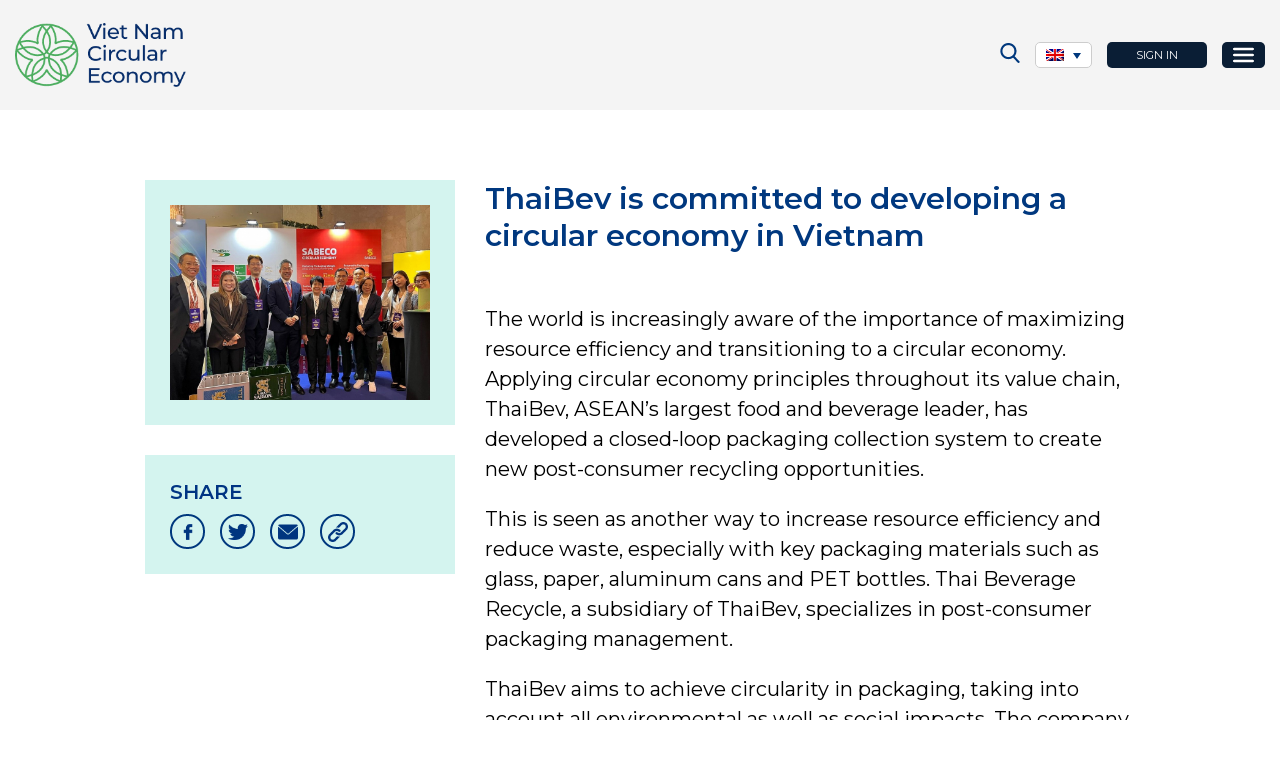

--- FILE ---
content_type: text/html; charset=UTF-8
request_url: https://vietnamcirculareconomy.vn/showcase/thaibev-is-committed-to-developing-a-circular-economy-in-vietnam/?lang=en
body_size: 18503
content:
<!DOCTYPE html>
<html lang="en-US">

<head itemscope itemtype="http://schema.org/WebSite">
    <meta charset="UTF-8" />
    <title>ThaiBev is committed to developing a circular economy in Vietnam - Viet Nam Circular Economy</title>
    <link rel="profile" href="http://gmpg.org/xfn/11" />
    <meta http-equiv="X-UA-Compatible" content="IE=edge,chrome=1">
    <meta name="viewport" content="width=device-width, initial-scale=1, user-scalable=no, shrink-to-fit=no">
    <link rel="preconnect" href="https://fonts.googleapis.com">
    <link rel="preconnect" href="https://fonts.gstatic.com" crossorigin>
    <link href="https://fonts.googleapis.com/css2?family=Montserrat:wght@400;500;600;700&display=swap" rel="stylesheet">
    <meta name='robots' content='index, follow, max-image-preview:large, max-snippet:-1, max-video-preview:-1' />
	<style>img:is([sizes="auto" i], [sizes^="auto," i]) { contain-intrinsic-size: 3000px 1500px }</style>
	<link rel="alternate" hreflang="vi" href="https://vietnamcirculareconomy.vn/showcase/thaibev-cam-ket-phat-trien-kinh-te-tuan-hoan-tai-viet-nam/" />
<link rel="alternate" hreflang="en" href="https://vietnamcirculareconomy.vn/showcase/thaibev-is-committed-to-developing-a-circular-economy-in-vietnam/?lang=en" />
<link rel="alternate" hreflang="x-default" href="https://vietnamcirculareconomy.vn/showcase/thaibev-cam-ket-phat-trien-kinh-te-tuan-hoan-tai-viet-nam/" />

	<!-- This site is optimized with the Yoast SEO plugin v20.9 - https://yoast.com/wordpress/plugins/seo/ -->
	<link rel="canonical" href="https://vietnamcirculareconomy.vn/showcase/thaibev-is-committed-to-developing-a-circular-economy-in-vietnam/?lang=en" />
	<meta property="og:locale" content="en_US" />
	<meta property="og:type" content="article" />
	<meta property="og:title" content="ThaiBev is committed to developing a circular economy in Vietnam - Viet Nam Circular Economy" />
	<meta property="og:description" content="The world is increasingly aware of the importance of maximizing resource efficiency and transitioning to a circular economy. Applying circular economy principles throughout its value chain, ThaiBev, ASEAN&#039;s largest food and beverage leader, has developed a closed-loop packaging collection system to create new post-consumer recycling opportunities." />
	<meta property="og:url" content="https://vietnamcirculareconomy.vn/showcase/thaibev-is-committed-to-developing-a-circular-economy-in-vietnam/?lang=en" />
	<meta property="og:site_name" content="Viet Nam Circular Economy" />
	<meta property="og:image" content="https://vietnamcirculareconomy.vn/wp-content/uploads/2023/12/thaibev-pledges-circular-economy-in-vietnam-20231120203839.jpg" />
	<meta property="og:image:width" content="850" />
	<meta property="og:image:height" content="638" />
	<meta property="og:image:type" content="image/jpeg" />
	<meta name="twitter:card" content="summary_large_image" />
	<meta name="twitter:label1" content="Est. reading time" />
	<meta name="twitter:data1" content="2 minutes" />
	<script type="application/ld+json" class="yoast-schema-graph">{"@context":"https://schema.org","@graph":[{"@type":"WebPage","@id":"https://vietnamcirculareconomy.vn/showcase/thaibev-is-committed-to-developing-a-circular-economy-in-vietnam/?lang=en","url":"https://vietnamcirculareconomy.vn/showcase/thaibev-is-committed-to-developing-a-circular-economy-in-vietnam/?lang=en","name":"ThaiBev is committed to developing a circular economy in Vietnam - Viet Nam Circular Economy","isPartOf":{"@id":"https://vietnamcirculareconomy.vn/#website"},"primaryImageOfPage":{"@id":"https://vietnamcirculareconomy.vn/showcase/thaibev-is-committed-to-developing-a-circular-economy-in-vietnam/?lang=en#primaryimage"},"image":{"@id":"https://vietnamcirculareconomy.vn/showcase/thaibev-is-committed-to-developing-a-circular-economy-in-vietnam/?lang=en#primaryimage"},"thumbnailUrl":"https://vietnamcirculareconomy.vn/wp-content/uploads/2023/12/thaibev-pledges-circular-economy-in-vietnam-20231120203839.jpg","datePublished":"2023-12-08T09:11:54+00:00","dateModified":"2023-12-08T09:11:54+00:00","breadcrumb":{"@id":"https://vietnamcirculareconomy.vn/showcase/thaibev-is-committed-to-developing-a-circular-economy-in-vietnam/?lang=en#breadcrumb"},"inLanguage":"en-US","potentialAction":[{"@type":"ReadAction","target":["https://vietnamcirculareconomy.vn/showcase/thaibev-is-committed-to-developing-a-circular-economy-in-vietnam/?lang=en"]}]},{"@type":"ImageObject","inLanguage":"en-US","@id":"https://vietnamcirculareconomy.vn/showcase/thaibev-is-committed-to-developing-a-circular-economy-in-vietnam/?lang=en#primaryimage","url":"https://vietnamcirculareconomy.vn/wp-content/uploads/2023/12/thaibev-pledges-circular-economy-in-vietnam-20231120203839.jpg","contentUrl":"https://vietnamcirculareconomy.vn/wp-content/uploads/2023/12/thaibev-pledges-circular-economy-in-vietnam-20231120203839.jpg","width":850,"height":638},{"@type":"BreadcrumbList","@id":"https://vietnamcirculareconomy.vn/showcase/thaibev-is-committed-to-developing-a-circular-economy-in-vietnam/?lang=en#breadcrumb","itemListElement":[{"@type":"ListItem","position":1,"name":"Trang chủ","item":"https://vietnamcirculareconomy.vn/?lang=en"},{"@type":"ListItem","position":2,"name":"Nghiên cứu điển hình","item":"https://vietnamcirculareconomy.vn/showcase/"},{"@type":"ListItem","position":3,"name":"ThaiBev is committed to developing a circular economy in Vietnam"}]},{"@type":"WebSite","@id":"https://vietnamcirculareconomy.vn/#website","url":"https://vietnamcirculareconomy.vn/","name":"Viet Nam Circular Economy","description":"","publisher":{"@id":"https://vietnamcirculareconomy.vn/#organization"},"potentialAction":[{"@type":"SearchAction","target":{"@type":"EntryPoint","urlTemplate":"https://vietnamcirculareconomy.vn/?s={search_term_string}"},"query-input":"required name=search_term_string"}],"inLanguage":"en-US"},{"@type":"Organization","@id":"https://vietnamcirculareconomy.vn/#organization","name":"Viet Nam Circular Economy","url":"https://vietnamcirculareconomy.vn/","logo":{"@type":"ImageObject","inLanguage":"en-US","@id":"https://vietnamcirculareconomy.vn/#/schema/logo/image/","url":"https://vietnamcirculareconomy.vn/wp-content/uploads/2021/09/cropped-Group-12-2.png","contentUrl":"https://vietnamcirculareconomy.vn/wp-content/uploads/2021/09/cropped-Group-12-2.png","width":512,"height":512,"caption":"Viet Nam Circular Economy"},"image":{"@id":"https://vietnamcirculareconomy.vn/#/schema/logo/image/"}}]}</script>
	<!-- / Yoast SEO plugin. -->


<link rel='dns-prefetch' href='//www.googletagmanager.com' />
<link rel="alternate" type="application/rss+xml" title="Viet Nam Circular Economy &raquo; Feed" href="https://vietnamcirculareconomy.vn/feed/?lang=en" />
<link rel="alternate" type="application/rss+xml" title="Viet Nam Circular Economy &raquo; Comments Feed" href="https://vietnamcirculareconomy.vn/comments/feed/?lang=en" />
<link rel="alternate" type="application/rss+xml" title="Viet Nam Circular Economy &raquo; ThaiBev is committed to developing a circular economy in Vietnam Comments Feed" href="https://vietnamcirculareconomy.vn/showcase/thaibev-is-committed-to-developing-a-circular-economy-in-vietnam/feed/?lang=en" />
<script type="text/javascript">
/* <![CDATA[ */
window._wpemojiSettings = {"baseUrl":"https:\/\/s.w.org\/images\/core\/emoji\/16.0.1\/72x72\/","ext":".png","svgUrl":"https:\/\/s.w.org\/images\/core\/emoji\/16.0.1\/svg\/","svgExt":".svg","source":{"concatemoji":"https:\/\/vietnamcirculareconomy.vn\/wp-includes\/js\/wp-emoji-release.min.js?ver=6.8.2"}};
/*! This file is auto-generated */
!function(s,n){var o,i,e;function c(e){try{var t={supportTests:e,timestamp:(new Date).valueOf()};sessionStorage.setItem(o,JSON.stringify(t))}catch(e){}}function p(e,t,n){e.clearRect(0,0,e.canvas.width,e.canvas.height),e.fillText(t,0,0);var t=new Uint32Array(e.getImageData(0,0,e.canvas.width,e.canvas.height).data),a=(e.clearRect(0,0,e.canvas.width,e.canvas.height),e.fillText(n,0,0),new Uint32Array(e.getImageData(0,0,e.canvas.width,e.canvas.height).data));return t.every(function(e,t){return e===a[t]})}function u(e,t){e.clearRect(0,0,e.canvas.width,e.canvas.height),e.fillText(t,0,0);for(var n=e.getImageData(16,16,1,1),a=0;a<n.data.length;a++)if(0!==n.data[a])return!1;return!0}function f(e,t,n,a){switch(t){case"flag":return n(e,"\ud83c\udff3\ufe0f\u200d\u26a7\ufe0f","\ud83c\udff3\ufe0f\u200b\u26a7\ufe0f")?!1:!n(e,"\ud83c\udde8\ud83c\uddf6","\ud83c\udde8\u200b\ud83c\uddf6")&&!n(e,"\ud83c\udff4\udb40\udc67\udb40\udc62\udb40\udc65\udb40\udc6e\udb40\udc67\udb40\udc7f","\ud83c\udff4\u200b\udb40\udc67\u200b\udb40\udc62\u200b\udb40\udc65\u200b\udb40\udc6e\u200b\udb40\udc67\u200b\udb40\udc7f");case"emoji":return!a(e,"\ud83e\udedf")}return!1}function g(e,t,n,a){var r="undefined"!=typeof WorkerGlobalScope&&self instanceof WorkerGlobalScope?new OffscreenCanvas(300,150):s.createElement("canvas"),o=r.getContext("2d",{willReadFrequently:!0}),i=(o.textBaseline="top",o.font="600 32px Arial",{});return e.forEach(function(e){i[e]=t(o,e,n,a)}),i}function t(e){var t=s.createElement("script");t.src=e,t.defer=!0,s.head.appendChild(t)}"undefined"!=typeof Promise&&(o="wpEmojiSettingsSupports",i=["flag","emoji"],n.supports={everything:!0,everythingExceptFlag:!0},e=new Promise(function(e){s.addEventListener("DOMContentLoaded",e,{once:!0})}),new Promise(function(t){var n=function(){try{var e=JSON.parse(sessionStorage.getItem(o));if("object"==typeof e&&"number"==typeof e.timestamp&&(new Date).valueOf()<e.timestamp+604800&&"object"==typeof e.supportTests)return e.supportTests}catch(e){}return null}();if(!n){if("undefined"!=typeof Worker&&"undefined"!=typeof OffscreenCanvas&&"undefined"!=typeof URL&&URL.createObjectURL&&"undefined"!=typeof Blob)try{var e="postMessage("+g.toString()+"("+[JSON.stringify(i),f.toString(),p.toString(),u.toString()].join(",")+"));",a=new Blob([e],{type:"text/javascript"}),r=new Worker(URL.createObjectURL(a),{name:"wpTestEmojiSupports"});return void(r.onmessage=function(e){c(n=e.data),r.terminate(),t(n)})}catch(e){}c(n=g(i,f,p,u))}t(n)}).then(function(e){for(var t in e)n.supports[t]=e[t],n.supports.everything=n.supports.everything&&n.supports[t],"flag"!==t&&(n.supports.everythingExceptFlag=n.supports.everythingExceptFlag&&n.supports[t]);n.supports.everythingExceptFlag=n.supports.everythingExceptFlag&&!n.supports.flag,n.DOMReady=!1,n.readyCallback=function(){n.DOMReady=!0}}).then(function(){return e}).then(function(){var e;n.supports.everything||(n.readyCallback(),(e=n.source||{}).concatemoji?t(e.concatemoji):e.wpemoji&&e.twemoji&&(t(e.twemoji),t(e.wpemoji)))}))}((window,document),window._wpemojiSettings);
/* ]]> */
</script>
<style id='wp-emoji-styles-inline-css' type='text/css'>

	img.wp-smiley, img.emoji {
		display: inline !important;
		border: none !important;
		box-shadow: none !important;
		height: 1em !important;
		width: 1em !important;
		margin: 0 0.07em !important;
		vertical-align: -0.1em !important;
		background: none !important;
		padding: 0 !important;
	}
</style>
<link rel='stylesheet' id='wp-block-library-css' href='https://vietnamcirculareconomy.vn/wp-includes/css/dist/block-library/style.min.css?ver=6.8.2' type='text/css' media='all' />
<style id='classic-theme-styles-inline-css' type='text/css'>
/*! This file is auto-generated */
.wp-block-button__link{color:#fff;background-color:#32373c;border-radius:9999px;box-shadow:none;text-decoration:none;padding:calc(.667em + 2px) calc(1.333em + 2px);font-size:1.125em}.wp-block-file__button{background:#32373c;color:#fff;text-decoration:none}
</style>
<style id='global-styles-inline-css' type='text/css'>
:root{--wp--preset--aspect-ratio--square: 1;--wp--preset--aspect-ratio--4-3: 4/3;--wp--preset--aspect-ratio--3-4: 3/4;--wp--preset--aspect-ratio--3-2: 3/2;--wp--preset--aspect-ratio--2-3: 2/3;--wp--preset--aspect-ratio--16-9: 16/9;--wp--preset--aspect-ratio--9-16: 9/16;--wp--preset--color--black: #000000;--wp--preset--color--cyan-bluish-gray: #abb8c3;--wp--preset--color--white: #ffffff;--wp--preset--color--pale-pink: #f78da7;--wp--preset--color--vivid-red: #cf2e2e;--wp--preset--color--luminous-vivid-orange: #ff6900;--wp--preset--color--luminous-vivid-amber: #fcb900;--wp--preset--color--light-green-cyan: #7bdcb5;--wp--preset--color--vivid-green-cyan: #00d084;--wp--preset--color--pale-cyan-blue: #8ed1fc;--wp--preset--color--vivid-cyan-blue: #0693e3;--wp--preset--color--vivid-purple: #9b51e0;--wp--preset--gradient--vivid-cyan-blue-to-vivid-purple: linear-gradient(135deg,rgba(6,147,227,1) 0%,rgb(155,81,224) 100%);--wp--preset--gradient--light-green-cyan-to-vivid-green-cyan: linear-gradient(135deg,rgb(122,220,180) 0%,rgb(0,208,130) 100%);--wp--preset--gradient--luminous-vivid-amber-to-luminous-vivid-orange: linear-gradient(135deg,rgba(252,185,0,1) 0%,rgba(255,105,0,1) 100%);--wp--preset--gradient--luminous-vivid-orange-to-vivid-red: linear-gradient(135deg,rgba(255,105,0,1) 0%,rgb(207,46,46) 100%);--wp--preset--gradient--very-light-gray-to-cyan-bluish-gray: linear-gradient(135deg,rgb(238,238,238) 0%,rgb(169,184,195) 100%);--wp--preset--gradient--cool-to-warm-spectrum: linear-gradient(135deg,rgb(74,234,220) 0%,rgb(151,120,209) 20%,rgb(207,42,186) 40%,rgb(238,44,130) 60%,rgb(251,105,98) 80%,rgb(254,248,76) 100%);--wp--preset--gradient--blush-light-purple: linear-gradient(135deg,rgb(255,206,236) 0%,rgb(152,150,240) 100%);--wp--preset--gradient--blush-bordeaux: linear-gradient(135deg,rgb(254,205,165) 0%,rgb(254,45,45) 50%,rgb(107,0,62) 100%);--wp--preset--gradient--luminous-dusk: linear-gradient(135deg,rgb(255,203,112) 0%,rgb(199,81,192) 50%,rgb(65,88,208) 100%);--wp--preset--gradient--pale-ocean: linear-gradient(135deg,rgb(255,245,203) 0%,rgb(182,227,212) 50%,rgb(51,167,181) 100%);--wp--preset--gradient--electric-grass: linear-gradient(135deg,rgb(202,248,128) 0%,rgb(113,206,126) 100%);--wp--preset--gradient--midnight: linear-gradient(135deg,rgb(2,3,129) 0%,rgb(40,116,252) 100%);--wp--preset--font-size--small: 13px;--wp--preset--font-size--medium: 20px;--wp--preset--font-size--large: 36px;--wp--preset--font-size--x-large: 42px;--wp--preset--spacing--20: 0.44rem;--wp--preset--spacing--30: 0.67rem;--wp--preset--spacing--40: 1rem;--wp--preset--spacing--50: 1.5rem;--wp--preset--spacing--60: 2.25rem;--wp--preset--spacing--70: 3.38rem;--wp--preset--spacing--80: 5.06rem;--wp--preset--shadow--natural: 6px 6px 9px rgba(0, 0, 0, 0.2);--wp--preset--shadow--deep: 12px 12px 50px rgba(0, 0, 0, 0.4);--wp--preset--shadow--sharp: 6px 6px 0px rgba(0, 0, 0, 0.2);--wp--preset--shadow--outlined: 6px 6px 0px -3px rgba(255, 255, 255, 1), 6px 6px rgba(0, 0, 0, 1);--wp--preset--shadow--crisp: 6px 6px 0px rgba(0, 0, 0, 1);}:where(.is-layout-flex){gap: 0.5em;}:where(.is-layout-grid){gap: 0.5em;}body .is-layout-flex{display: flex;}.is-layout-flex{flex-wrap: wrap;align-items: center;}.is-layout-flex > :is(*, div){margin: 0;}body .is-layout-grid{display: grid;}.is-layout-grid > :is(*, div){margin: 0;}:where(.wp-block-columns.is-layout-flex){gap: 2em;}:where(.wp-block-columns.is-layout-grid){gap: 2em;}:where(.wp-block-post-template.is-layout-flex){gap: 1.25em;}:where(.wp-block-post-template.is-layout-grid){gap: 1.25em;}.has-black-color{color: var(--wp--preset--color--black) !important;}.has-cyan-bluish-gray-color{color: var(--wp--preset--color--cyan-bluish-gray) !important;}.has-white-color{color: var(--wp--preset--color--white) !important;}.has-pale-pink-color{color: var(--wp--preset--color--pale-pink) !important;}.has-vivid-red-color{color: var(--wp--preset--color--vivid-red) !important;}.has-luminous-vivid-orange-color{color: var(--wp--preset--color--luminous-vivid-orange) !important;}.has-luminous-vivid-amber-color{color: var(--wp--preset--color--luminous-vivid-amber) !important;}.has-light-green-cyan-color{color: var(--wp--preset--color--light-green-cyan) !important;}.has-vivid-green-cyan-color{color: var(--wp--preset--color--vivid-green-cyan) !important;}.has-pale-cyan-blue-color{color: var(--wp--preset--color--pale-cyan-blue) !important;}.has-vivid-cyan-blue-color{color: var(--wp--preset--color--vivid-cyan-blue) !important;}.has-vivid-purple-color{color: var(--wp--preset--color--vivid-purple) !important;}.has-black-background-color{background-color: var(--wp--preset--color--black) !important;}.has-cyan-bluish-gray-background-color{background-color: var(--wp--preset--color--cyan-bluish-gray) !important;}.has-white-background-color{background-color: var(--wp--preset--color--white) !important;}.has-pale-pink-background-color{background-color: var(--wp--preset--color--pale-pink) !important;}.has-vivid-red-background-color{background-color: var(--wp--preset--color--vivid-red) !important;}.has-luminous-vivid-orange-background-color{background-color: var(--wp--preset--color--luminous-vivid-orange) !important;}.has-luminous-vivid-amber-background-color{background-color: var(--wp--preset--color--luminous-vivid-amber) !important;}.has-light-green-cyan-background-color{background-color: var(--wp--preset--color--light-green-cyan) !important;}.has-vivid-green-cyan-background-color{background-color: var(--wp--preset--color--vivid-green-cyan) !important;}.has-pale-cyan-blue-background-color{background-color: var(--wp--preset--color--pale-cyan-blue) !important;}.has-vivid-cyan-blue-background-color{background-color: var(--wp--preset--color--vivid-cyan-blue) !important;}.has-vivid-purple-background-color{background-color: var(--wp--preset--color--vivid-purple) !important;}.has-black-border-color{border-color: var(--wp--preset--color--black) !important;}.has-cyan-bluish-gray-border-color{border-color: var(--wp--preset--color--cyan-bluish-gray) !important;}.has-white-border-color{border-color: var(--wp--preset--color--white) !important;}.has-pale-pink-border-color{border-color: var(--wp--preset--color--pale-pink) !important;}.has-vivid-red-border-color{border-color: var(--wp--preset--color--vivid-red) !important;}.has-luminous-vivid-orange-border-color{border-color: var(--wp--preset--color--luminous-vivid-orange) !important;}.has-luminous-vivid-amber-border-color{border-color: var(--wp--preset--color--luminous-vivid-amber) !important;}.has-light-green-cyan-border-color{border-color: var(--wp--preset--color--light-green-cyan) !important;}.has-vivid-green-cyan-border-color{border-color: var(--wp--preset--color--vivid-green-cyan) !important;}.has-pale-cyan-blue-border-color{border-color: var(--wp--preset--color--pale-cyan-blue) !important;}.has-vivid-cyan-blue-border-color{border-color: var(--wp--preset--color--vivid-cyan-blue) !important;}.has-vivid-purple-border-color{border-color: var(--wp--preset--color--vivid-purple) !important;}.has-vivid-cyan-blue-to-vivid-purple-gradient-background{background: var(--wp--preset--gradient--vivid-cyan-blue-to-vivid-purple) !important;}.has-light-green-cyan-to-vivid-green-cyan-gradient-background{background: var(--wp--preset--gradient--light-green-cyan-to-vivid-green-cyan) !important;}.has-luminous-vivid-amber-to-luminous-vivid-orange-gradient-background{background: var(--wp--preset--gradient--luminous-vivid-amber-to-luminous-vivid-orange) !important;}.has-luminous-vivid-orange-to-vivid-red-gradient-background{background: var(--wp--preset--gradient--luminous-vivid-orange-to-vivid-red) !important;}.has-very-light-gray-to-cyan-bluish-gray-gradient-background{background: var(--wp--preset--gradient--very-light-gray-to-cyan-bluish-gray) !important;}.has-cool-to-warm-spectrum-gradient-background{background: var(--wp--preset--gradient--cool-to-warm-spectrum) !important;}.has-blush-light-purple-gradient-background{background: var(--wp--preset--gradient--blush-light-purple) !important;}.has-blush-bordeaux-gradient-background{background: var(--wp--preset--gradient--blush-bordeaux) !important;}.has-luminous-dusk-gradient-background{background: var(--wp--preset--gradient--luminous-dusk) !important;}.has-pale-ocean-gradient-background{background: var(--wp--preset--gradient--pale-ocean) !important;}.has-electric-grass-gradient-background{background: var(--wp--preset--gradient--electric-grass) !important;}.has-midnight-gradient-background{background: var(--wp--preset--gradient--midnight) !important;}.has-small-font-size{font-size: var(--wp--preset--font-size--small) !important;}.has-medium-font-size{font-size: var(--wp--preset--font-size--medium) !important;}.has-large-font-size{font-size: var(--wp--preset--font-size--large) !important;}.has-x-large-font-size{font-size: var(--wp--preset--font-size--x-large) !important;}
:where(.wp-block-post-template.is-layout-flex){gap: 1.25em;}:where(.wp-block-post-template.is-layout-grid){gap: 1.25em;}
:where(.wp-block-columns.is-layout-flex){gap: 2em;}:where(.wp-block-columns.is-layout-grid){gap: 2em;}
:root :where(.wp-block-pullquote){font-size: 1.5em;line-height: 1.6;}
</style>
<link rel='stylesheet' id='contact-form-7-css' href='https://vietnamcirculareconomy.vn/wp-content/plugins/contact-form-7/includes/css/styles.css?ver=5.7.7' type='text/css' media='all' />
<link rel='stylesheet' id='wpml-legacy-dropdown-click-0-css' href='https://vietnamcirculareconomy.vn/wp-content/plugins/sitepress-multilingual-cms/templates/language-switchers/legacy-dropdown-click/style.min.css?ver=1' type='text/css' media='all' />
<link rel='stylesheet' id='megamenu-css' href='https://vietnamcirculareconomy.vn/wp-content/uploads/maxmegamenu/style_en.css?ver=aed87a' type='text/css' media='all' />
<link rel='stylesheet' id='dashicons-css' href='https://vietnamcirculareconomy.vn/wp-includes/css/dashicons.min.css?ver=6.8.2' type='text/css' media='all' />
<link rel='stylesheet' id='flickity-css' href='https://vietnamcirculareconomy.vn/wp-content/themes/oneplanet/js/flickity/flickity.css?ver=1.0' type='text/css' media='all' />
<link rel='stylesheet' id='sweetalert2-css' href='https://vietnamcirculareconomy.vn/wp-content/themes/oneplanet/js/sweetalert2/sweetalert2.min.css?ver=1.0' type='text/css' media='all' />
<link rel='stylesheet' id='style-css' href='https://vietnamcirculareconomy.vn/wp-content/themes/oneplanet/css/style.css?ver=1.0' type='text/css' media='all' />
<link rel='stylesheet' id='respon-css' href='https://vietnamcirculareconomy.vn/wp-content/themes/oneplanet/css/respon.css?ver=1.0' type='text/css' media='all' />
<link rel='stylesheet' id='fancybox-css-css' href='https://vietnamcirculareconomy.vn/wp-content/themes/oneplanet/css/jquery.fancybox.min.css?ver=1.0' type='text/css' media='all' />
<link rel='stylesheet' id='jquery-ui-css-css' href='https://vietnamcirculareconomy.vn/wp-content/themes/oneplanet/css/jquery-ui.css?ver=1.0' type='text/css' media='all' />
<script type="text/javascript" id="wpml-cookie-js-extra">
/* <![CDATA[ */
var wpml_cookies = {"wp-wpml_current_language":{"value":"en","expires":1,"path":"\/"}};
var wpml_cookies = {"wp-wpml_current_language":{"value":"en","expires":1,"path":"\/"}};
/* ]]> */
</script>
<script type="text/javascript" src="https://vietnamcirculareconomy.vn/wp-content/plugins/sitepress-multilingual-cms/res/js/cookies/language-cookie.js?ver=470000" id="wpml-cookie-js" defer="defer" data-wp-strategy="defer"></script>
<script type="text/javascript" src="https://vietnamcirculareconomy.vn/wp-content/plugins/sitepress-multilingual-cms/templates/language-switchers/legacy-dropdown-click/script.min.js?ver=1" id="wpml-legacy-dropdown-click-0-js"></script>
<script type="text/javascript" src="https://vietnamcirculareconomy.vn/wp-includes/js/jquery/jquery.min.js?ver=3.7.1" id="jquery-core-js"></script>
<script type="text/javascript" src="https://vietnamcirculareconomy.vn/wp-includes/js/jquery/jquery-migrate.min.js?ver=3.4.1" id="jquery-migrate-js"></script>

<!-- Google tag (gtag.js) snippet added by Site Kit -->

<!-- Google Analytics snippet added by Site Kit -->
<script type="text/javascript" src="https://www.googletagmanager.com/gtag/js?id=G-P4SDLD9FE9" id="google_gtagjs-js" async></script>
<script type="text/javascript" id="google_gtagjs-js-after">
/* <![CDATA[ */
window.dataLayer = window.dataLayer || [];function gtag(){dataLayer.push(arguments);}
gtag("set","linker",{"domains":["vietnamcirculareconomy.vn"]});
gtag("js", new Date());
gtag("set", "developer_id.dZTNiMT", true);
gtag("config", "G-P4SDLD9FE9");
/* ]]> */
</script>

<!-- End Google tag (gtag.js) snippet added by Site Kit -->
<link rel="https://api.w.org/" href="https://vietnamcirculareconomy.vn/wp-json/" /><link rel="EditURI" type="application/rsd+xml" title="RSD" href="https://vietnamcirculareconomy.vn/xmlrpc.php?rsd" />
<link rel='shortlink' href='https://vietnamcirculareconomy.vn/?p=29114&#038;lang=en' />
<link rel="alternate" title="oEmbed (JSON)" type="application/json+oembed" href="https://vietnamcirculareconomy.vn/wp-json/oembed/1.0/embed?url=https%3A%2F%2Fvietnamcirculareconomy.vn%2Fshowcase%2Fthaibev-is-committed-to-developing-a-circular-economy-in-vietnam%2F%3Flang%3Den" />
<link rel="alternate" title="oEmbed (XML)" type="text/xml+oembed" href="https://vietnamcirculareconomy.vn/wp-json/oembed/1.0/embed?url=https%3A%2F%2Fvietnamcirculareconomy.vn%2Fshowcase%2Fthaibev-is-committed-to-developing-a-circular-economy-in-vietnam%2F%3Flang%3Den&#038;format=xml" />
<meta name="generator" content="WPML ver:4.7.1 stt:1,57;" />
<meta name="generator" content="Site Kit by Google 1.150.0" />                <!-- Google tag (gtag.js) -->
                <script async src="https://www.googletagmanager.com/gtag/js?id=G-SSTB0FCMFG"></script>
                <script>
                    window.dataLayer = window.dataLayer || [];

                    function gtag() {
                        dataLayer.push(arguments);
                    }
                    gtag('js', new Date());

                    gtag('config', 'G-SSTB0FCMFG');
                </script>
            <link rel="icon" href="https://vietnamcirculareconomy.vn/wp-content/uploads/2021/09/cropped-Group-12-2-32x32.png" sizes="32x32" />
<link rel="icon" href="https://vietnamcirculareconomy.vn/wp-content/uploads/2021/09/cropped-Group-12-2-192x192.png" sizes="192x192" />
<link rel="apple-touch-icon" href="https://vietnamcirculareconomy.vn/wp-content/uploads/2021/09/cropped-Group-12-2-180x180.png" />
<meta name="msapplication-TileImage" content="https://vietnamcirculareconomy.vn/wp-content/uploads/2021/09/cropped-Group-12-2-270x270.png" />
		<style type="text/css" id="wp-custom-css">
			header.header .container .cehub_list_accounts ul a.cehub_login:after,
header.header .container .cehub_list_accounts ul ul.sub-menu {
    pointer-events: none;
}
header.header .container .cehub_list_accounts ul > li:hover a.cehub_login:after,
header.header .container .cehub_list_accounts ul > li:hover > ul.sub-menu {
    pointer-events: all;
}


 header.header .container .cehub_list_accounts ul a.cehub_login:after {
    display: none;
}
.cehub_list_accounts ul li a {
    padding: 10px;
}
@media (max-width: 1400px) {
	.cehub_top_bar button.button_menu {
		display: none;
	}

	.cehub_top_bar .cehub_top_bar_menu {
		order: 1;
		margin-right: unset;
		display:block;
	}
	#mega-menu-wrap-top_bar .mega-menu-toggle {
    border-radius: 5px;
}
	#mega-menu-wrap-top_bar .mega-menu-toggle .mega-toggle-blocks-right .mega-toggle-block {
    margin-right: 4px;   
}
#mega-menu-wrap-top_bar .mega-menu-toggle .mega-toggle-blocks-right .mega-toggle-block:only-child{
    margin-left: 4px;    
}
#mega-menu-wrap-top_bar .mega-menu-toggle .mega-toggle-block-0 .mega-toggle-animated-inner, #mega-menu-wrap-top_bar .mega-menu-toggle .mega-toggle-block-0 .mega-toggle-animated-inner::before, #mega-menu-wrap-top_bar .mega-menu-toggle .mega-toggle-block-0 .mega-toggle-animated-inner::after,#mega-menu-wrap-top_bar .mega-menu-toggle .mega-toggle-block-0 .mega-toggle-animated-box {
    width: 35px;
}

}

.cehub_financing_opportunities_page .cehub_new_content_girds .carousel-cell a .cehub_contents .desc {
    font-size: 16px;
    font-weight: 500;
    line-height: 22px;
    display: -webkit-box;
    -webkit-line-clamp: 6;
    -webkit-box-orient: vertical;
    overflow: hidden;
    text-overflow: ellipsis;
    margin-bottom: 15px;
}

@media (max-width: 350px) {
    .cehub_list_accounts > ul > li > a {
        font-size: 10px;
        padding-left: 5px;
        padding-right: 5px;
    }

    .cehub_top_bar .search_wrap, .cehub_languages, .cehub_list_accounts {
        margin-right: 5px;
    }

    .cehub_main_header .container {
        padding-left: 10px;
        padding-right: 10px;
    }
}		</style>
		<style type="text/css">/** Mega Menu CSS: fs **/</style>
<style id="wpforms-css-vars-root">
				:root {
					--wpforms-field-border-radius: 3px;
--wpforms-field-background-color: #ffffff;
--wpforms-field-border-color: rgba( 0, 0, 0, 0.25 );
--wpforms-field-text-color: rgba( 0, 0, 0, 0.7 );
--wpforms-label-color: rgba( 0, 0, 0, 0.85 );
--wpforms-label-sublabel-color: rgba( 0, 0, 0, 0.55 );
--wpforms-label-error-color: #d63637;
--wpforms-button-border-radius: 3px;
--wpforms-button-background-color: #066aab;
--wpforms-button-text-color: #ffffff;
--wpforms-field-size-input-height: 43px;
--wpforms-field-size-input-spacing: 15px;
--wpforms-field-size-font-size: 16px;
--wpforms-field-size-line-height: 19px;
--wpforms-field-size-padding-h: 14px;
--wpforms-field-size-checkbox-size: 16px;
--wpforms-field-size-sublabel-spacing: 5px;
--wpforms-field-size-icon-size: 1;
--wpforms-label-size-font-size: 16px;
--wpforms-label-size-line-height: 19px;
--wpforms-label-size-sublabel-font-size: 14px;
--wpforms-label-size-sublabel-line-height: 17px;
--wpforms-button-size-font-size: 17px;
--wpforms-button-size-height: 41px;
--wpforms-button-size-padding-h: 15px;
--wpforms-button-size-margin-top: 10px;

				}
			</style></head>

<body class="wp-singular cehub_showcase-template-default single single-cehub_showcase postid-29114 wp-theme-oneplanet  mega-menu-top-bar" itemscope itemtype="http://schema.org/WebPage">
    

    <header class="header" itemscope itemtype="http://schema.org/WPHeader">

        <div class="cehub_main_header">
            <div class="container">

                <div class="logo">
                                        <a href="https://vietnamcirculareconomy.vn/?lang=en" title=""><img src="https://vietnamcirculareconomy.vn/wp-content/themes/oneplanet/images/logo.png" alt="Viet Nam Circular Economy" /></a>
                </div>
                <div class="cehub_menu_header" itemscope="" itemtype="http://schema.org/SiteNavigationElement">
                    <div class="cehub_top_bar">
                        <!--        <div class="container">-->
                        <div class="cehub_top_bar_menu">
                            <div id="mega-menu-wrap-top_bar" class="mega-menu-wrap"><div class="mega-menu-toggle"><div class="mega-toggle-blocks-left"></div><div class="mega-toggle-blocks-center"></div><div class="mega-toggle-blocks-right"><div class='mega-toggle-block mega-menu-toggle-animated-block mega-toggle-block-0' id='mega-toggle-block-0'><button aria-label="Toggle Menu" class="mega-toggle-animated mega-toggle-animated-slider" type="button" aria-expanded="false">
                  <span class="mega-toggle-animated-box">
                    <span class="mega-toggle-animated-inner"></span>
                  </span>
                </button></div></div></div><ul id="mega-menu-top_bar" class="mega-menu max-mega-menu mega-menu-horizontal mega-no-js" data-event="hover_intent" data-effect="fade_up" data-effect-speed="200" data-effect-mobile="slide_right" data-effect-speed-mobile="200" data-mobile-force-width="false" data-second-click="go" data-document-click="collapse" data-vertical-behaviour="standard" data-breakpoint="1400" data-unbind="true" data-mobile-state="collapse_all" data-hover-intent-timeout="300" data-hover-intent-interval="100"><li class='mega-menu-item mega-menu-item-type-post_type mega-menu-item-object-page mega-align-bottom-left mega-menu-flyout mega-menu-item-6267' id='mega-menu-item-6267'><a class="mega-menu-link" href="https://vietnamcirculareconomy.vn/about/?lang=en" tabindex="0">About Us</a></li><li class='mega-menu-item mega-menu-item-type-taxonomy mega-menu-item-object-category mega-menu-item-has-children mega-menu-megamenu mega-align-bottom-left mega-menu-grid mega-menu-item-6268' id='mega-menu-item-6268'><a class="mega-menu-link" href="https://vietnamcirculareconomy.vn/vi/news/?lang=en" aria-haspopup="true" aria-expanded="false" tabindex="0">News<span class="mega-indicator"></span></a>
<ul class="mega-sub-menu">
<li class='mega-menu-row' id='mega-menu-6268-0'>
	<ul class="mega-sub-menu">
<li class='mega-menu-column mega-devvn_sub_text mega-menu-columns-12-of-12 devvn_sub_text' id='mega-menu-6268-0-0'>
		<ul class="mega-sub-menu">
<li class='mega-menu-item mega-menu-item-type-widget widget_text mega-menu-item-text-11' id='mega-menu-item-text-11'>			<div class="textwidget"><p>Most updated news and events on CE<br />
nationally and internationally</p>
</div>
		</li>		</ul>
</li>	</ul>
</li><li class='mega-menu-row' id='mega-menu-6268-1'>
	<ul class="mega-sub-menu">
<li class='mega-menu-column mega-menu-columns-4-of-12' id='mega-menu-6268-1-0'>
		<ul class="mega-sub-menu">
<li class='mega-menu-item mega-menu-item-type-widget widget_media_image mega-menu-item-media_image-9' id='mega-menu-item-media_image-9'><img width="305" height="174" src="https://vietnamcirculareconomy.vn/wp-content/uploads/2023/07/news.jpg" class="image wp-image-27879  attachment-full size-full" alt="" style="max-width: 100%; height: auto;" decoding="async" fetchpriority="high" /></li><li class='mega-menu-item mega-menu-item-type-taxonomy mega-menu-item-object-category mega-menu-item-6273' id='mega-menu-item-6273'><a class="mega-menu-link" href="https://vietnamcirculareconomy.vn/vi/news/?lang=en">News</a></li>		</ul>
</li><li class='mega-menu-column mega-menu-columns-4-of-12' id='mega-menu-6268-1-1'>
		<ul class="mega-sub-menu">
<li class='mega-menu-item mega-menu-item-type-widget widget_media_image mega-menu-item-media_image-10' id='mega-menu-item-media_image-10'><img width="305" height="174" src="https://vietnamcirculareconomy.vn/wp-content/uploads/2021/12/image-11-4.png" class="image wp-image-2747  attachment-full size-full" alt="" style="max-width: 100%; height: auto;" decoding="async" /></li><li class='mega-menu-item mega-menu-item-type-taxonomy mega-menu-item-object-category mega-menu-item-6272' id='mega-menu-item-6272'><a class="mega-menu-link" href="https://vietnamcirculareconomy.vn/vi/events/?lang=en">Events</a></li>		</ul>
</li><li class='mega-menu-column mega-menu-columns-4-of-12' id='mega-menu-6268-1-2'>
		<ul class="mega-sub-menu">
<li class='mega-menu-item mega-menu-item-type-widget widget_media_image mega-menu-item-media_image-11' id='mega-menu-item-media_image-11'><img width="305" height="174" src="https://vietnamcirculareconomy.vn/wp-content/uploads/2023/07/new2.jpg" class="image wp-image-27881  attachment-full size-full" alt="" style="max-width: 100%; height: auto;" decoding="async" /></li><li class='mega-menu-item mega-menu-item-type-taxonomy mega-menu-item-object-category mega-menu-item-has-children mega-menu-item-6274' id='mega-menu-item-6274'><a class="mega-menu-link" href="https://vietnamcirculareconomy.vn/vi/newsletters/?lang=en">Newsletters<span class="mega-indicator"></span></a>
			<ul class="mega-sub-menu">
<li class='mega-menu-item mega-menu-item-type-custom mega-menu-item-object-custom mega-menu-item-6275' id='mega-menu-item-6275'><a class="mega-menu-link" href="#">Subcribe to the newsletter</a></li>			</ul>
</li>		</ul>
</li>	</ul>
</li></ul>
</li><li class='mega-menu-item mega-menu-item-type-post_type_archive mega-menu-item-object-cehub_learning mega-menu-item-has-children mega-menu-megamenu mega-align-bottom-left mega-menu-grid mega-menu-item-6269' id='mega-menu-item-6269'><a class="mega-menu-link" href="https://vietnamcirculareconomy.vn/learning/?lang=en" aria-haspopup="true" aria-expanded="false" tabindex="0">Resources<span class="mega-indicator"></span></a>
<ul class="mega-sub-menu">
<li class='mega-menu-row mega-devvn_sub_text devvn_sub_text' id='mega-menu-6269-0'>
	<ul class="mega-sub-menu">
<li class='mega-menu-column mega-menu-columns-12-of-12' id='mega-menu-6269-0-0'>
		<ul class="mega-sub-menu">
<li class='mega-menu-item mega-menu-item-type-widget widget_text mega-menu-item-text-12' id='mega-menu-item-text-12'>			<div class="textwidget"><p>Circular Economy<br />
resources and topics</p>
</div>
		</li>		</ul>
</li>	</ul>
</li><li class='mega-menu-row' id='mega-menu-6269-1'>
	<ul class="mega-sub-menu">
<li class='mega-menu-column mega-menu-columns-4-of-12' id='mega-menu-6269-1-0'>
		<ul class="mega-sub-menu">
<li class='mega-menu-item mega-menu-item-type-widget widget_media_image mega-menu-item-media_image-12' id='mega-menu-item-media_image-12'><img width="305" height="174" src="https://vietnamcirculareconomy.vn/wp-content/uploads/2021/12/image-11-6.png" class="image wp-image-2743  attachment-full size-full" alt="" style="max-width: 100%; height: auto;" decoding="async" /></li><li class='mega-menu-item mega-menu-item-type-taxonomy mega-menu-item-object-category mega-menu-item-has-children mega-has-description mega-menu-item-6276' id='mega-menu-item-6276'><a class="mega-menu-link" href="https://vietnamcirculareconomy.vn/vi/policy-dialogues/?lang=en"><span class="mega-description-group"><span class="mega-menu-title">Policy Dialogue</span><span class="mega-menu-description">Support the formulation of policies that will help Viet Nam build a circular economy</span></span><span class="mega-indicator"></span></a>
			<ul class="mega-sub-menu">
<li class='mega-menu-item mega-menu-item-type-post_type_archive mega-menu-item-object-cehub_policy mega-menu-item-6279' id='mega-menu-item-6279'><a class="mega-menu-link" href="https://vietnamcirculareconomy.vn/policy-library/?lang=en">Policy Library</a></li>			</ul>
</li>		</ul>
</li><li class='mega-menu-column mega-menu-columns-4-of-12' id='mega-menu-6269-1-1'>
		<ul class="mega-sub-menu">
<li class='mega-menu-item mega-menu-item-type-widget widget_media_image mega-menu-item-media_image-13' id='mega-menu-item-media_image-13'><img width="305" height="174" src="https://vietnamcirculareconomy.vn/wp-content/uploads/2021/12/image-11-7.png" class="image wp-image-2741  attachment-full size-full" alt="" style="max-width: 100%; height: auto;" decoding="async" /></li><li class='mega-menu-item mega-menu-item-type-post_type_archive mega-menu-item-object-cehub_showcase mega-menu-item-has-children mega-has-description mega-menu-item-6277' id='mega-menu-item-6277'><a class="mega-menu-link" href="https://vietnamcirculareconomy.vn/showcase/?lang=en"><span class="mega-description-group"><span class="mega-menu-title">Knowledge & Showcase</span><span class="mega-menu-description">Curate and publish national and international best practices, guidelines</span></span><span class="mega-indicator"></span></a>
			<ul class="mega-sub-menu">
<li class='mega-menu-item mega-menu-item-type-post_type_archive mega-menu-item-object-cehub_showcase mega-menu-item-6280' id='mega-menu-item-6280'><a class="mega-menu-link" href="https://vietnamcirculareconomy.vn/showcase/?lang=en">Showcase</a></li><li class='mega-menu-item mega-menu-item-type-post_type_archive mega-menu-item-object-cehub_learning mega-menu-item-6281' id='mega-menu-item-6281'><a class="mega-menu-link" href="https://vietnamcirculareconomy.vn/learning/?lang=en">Learning</a></li>			</ul>
</li>		</ul>
</li><li class='mega-menu-column mega-menu-columns-4-of-12' id='mega-menu-6269-1-2'>
		<ul class="mega-sub-menu">
<li class='mega-menu-item mega-menu-item-type-widget widget_media_image mega-menu-item-media_image-14' id='mega-menu-item-media_image-14'><img width="305" height="174" src="https://vietnamcirculareconomy.vn/wp-content/uploads/2021/12/image-11-3.png" class="image wp-image-2749  attachment-full size-full" alt="" style="max-width: 100%; height: auto;" decoding="async" /></li><li class='mega-menu-item mega-menu-item-type-post_type mega-menu-item-object-page mega-menu-item-has-children mega-has-description mega-menu-item-6278' id='mega-menu-item-6278'><a class="mega-menu-link" href="https://vietnamcirculareconomy.vn/business-forum/?lang=en"><span class="mega-description-group"><span class="mega-menu-title">Business forum</span><span class="mega-menu-description">Connect businesses, encourage partnership, and promote the exchange of meterials and resources</span></span><span class="mega-indicator"></span></a>
			<ul class="mega-sub-menu">
<li class='mega-menu-item mega-menu-item-type-custom mega-menu-item-object-custom mega-menu-item-6396' id='mega-menu-item-6396'><a class="mega-menu-link" href="https://vietnamcirculareconomy.vn/organization-registration/?lang=en">Become a member of the network</a></li>			</ul>
</li>		</ul>
</li>	</ul>
</li></ul>
</li><li class='mega-menu-item mega-menu-item-type-post_type mega-menu-item-object-page mega-align-bottom-left mega-menu-flyout mega-menu-item-6270' id='mega-menu-item-6270'><a class="mega-menu-link" href="https://vietnamcirculareconomy.vn/financing-opportunities/?lang=en" tabindex="0">Financing opportunities</a></li><li class='mega-menu-item mega-menu-item-type-custom mega-menu-item-object-custom mega-menu-item-has-children mega-menu-megamenu mega-align-bottom-left mega-menu-grid mega-menu-item-6394' id='mega-menu-item-6394'><a class="mega-menu-link" href="/submit-all/?lang=en" aria-haspopup="true" aria-expanded="false" tabindex="0">CE Initiatives<span class="mega-indicator"></span></a>
<ul class="mega-sub-menu">
<li class='mega-menu-row' id='mega-menu-6394-0'>
	<ul class="mega-sub-menu">
<li class='mega-menu-column mega-menu-columns-12-of-12' id='mega-menu-6394-0-0'></li>	</ul>
</li><li class='mega-menu-row' id='mega-menu-6394-1'>
	<ul class="mega-sub-menu">
<li class='mega-menu-column mega-menu-columns-4-of-12' id='mega-menu-6394-1-0'>
		<ul class="mega-sub-menu">
<li class='mega-menu-item mega-menu-item-type-widget widget_media_image mega-menu-item-media_image-27' id='mega-menu-item-media_image-27'><img width="305" height="174" src="https://vietnamcirculareconomy.vn/wp-content/uploads/2021/12/image-11.png" class="image wp-image-2755  attachment-full size-full" alt="" style="max-width: 100%; height: auto;" decoding="async" /></li><li class='mega-menu-item mega-menu-item-type-post_type mega-menu-item-object-page mega-has-description mega-menu-item-6284' id='mega-menu-item-6284'><a class="mega-menu-link" href="https://vietnamcirculareconomy.vn/submit-all/?lang=en"><span class="mega-description-group"><span class="mega-menu-title">Share your initiatives</span><span class="mega-menu-description">A channel for public community to share initiatives, case studies, and knowledge related to CE</span></span></a></li>		</ul>
</li><li class='mega-menu-column mega-menu-columns-4-of-12' id='mega-menu-6394-1-1'>
		<ul class="mega-sub-menu">
<li class='mega-menu-item mega-menu-item-type-widget widget_media_image mega-menu-item-media_image-25' id='mega-menu-item-media_image-25'><img width="305" height="174" src="https://vietnamcirculareconomy.vn/wp-content/uploads/2021/12/image-11-1.png" class="image wp-image-2753  attachment-full size-full" alt="" style="max-width: 100%; height: auto;" decoding="async" /></li><li class='mega-menu-item mega-menu-item-type-post_type mega-menu-item-object-page mega-has-description mega-menu-item-6285' id='mega-menu-item-6285'><a class="mega-menu-link" href="https://vietnamcirculareconomy.vn/cam-ket-cua-ban/?lang=en"><span class="mega-description-group"><span class="mega-menu-title">Pledges</span><span class="mega-menu-description">A channel for businesses to submit their pledges or commitments on CE actions</span></span></a></li>		</ul>
</li><li class='mega-menu-column mega-menu-columns-4-of-12' id='mega-menu-6394-1-2'>
		<ul class="mega-sub-menu">
<li class='mega-menu-item mega-menu-item-type-widget widget_media_image mega-menu-item-media_image-26' id='mega-menu-item-media_image-26'><img width="1080" height="616" src="https://vietnamcirculareconomy.vn/wp-content/uploads/2023/05/CE-Hub-Thumbnails-1-2.jpg" class="image wp-image-27624  attachment-full size-full" alt="" style="max-width: 100%; height: auto;" decoding="async" srcset="https://vietnamcirculareconomy.vn/wp-content/uploads/2023/05/CE-Hub-Thumbnails-1-2.jpg 1080w, https://vietnamcirculareconomy.vn/wp-content/uploads/2023/05/CE-Hub-Thumbnails-1-2-400x228.jpg 400w" sizes="(max-width: 1080px) 100vw, 1080px" /></li><li class='mega-menu-item mega-menu-item-type-taxonomy mega-menu-item-object-category mega-has-description mega-menu-item-6393' id='mega-menu-item-6393'><a class="mega-menu-link" href="https://vietnamcirculareconomy.vn/vi/inspiring-stories/?lang=en"><span class="mega-description-group"><span class="mega-menu-title">Inspiring stories</span><span class="mega-menu-description">Community-led initiatives, pledges, commitments, and inspiring stories</span></span></a></li>		</ul>
</li>	</ul>
</li></ul>
</li></ul></div>                        </div>
                        <div class="search_wrap">
                            <button class="search_icon">
                                <svg xmlns="http://www.w3.org/2000/svg" xmlns:xlink="http://www.w3.org/1999/xlink"
                                    version="1.1" width="512" height="512" x="0" y="0"
                                    viewBox="0 0 56.966 56.966" style="enable-background:new 0 0 512 512" xml:space="preserve"
                                    class="">
                                    <g>
                                        <path xmlns="http://www.w3.org/2000/svg"
                                            d="M55.146,51.887L41.588,37.786c3.486-4.144,5.396-9.358,5.396-14.786c0-12.682-10.318-23-23-23s-23,10.318-23,23  s10.318,23,23,23c4.761,0,9.298-1.436,13.177-4.162l13.661,14.208c0.571,0.593,1.339,0.92,2.162,0.92  c0.779,0,1.518-0.297,2.079-0.837C56.255,54.982,56.293,53.08,55.146,51.887z M23.984,6c9.374,0,17,7.626,17,17s-7.626,17-17,17  s-17-7.626-17-17S14.61,6,23.984,6z"
                                            fill="#5a5a5a" data-original="#000000" style="" class="" />
                                        <g xmlns="http://www.w3.org/2000/svg"></g>
                                        <g xmlns="http://www.w3.org/2000/svg"></g>
                                        <g xmlns="http://www.w3.org/2000/svg"></g>
                                        <g xmlns="http://www.w3.org/2000/svg"></g>
                                        <g xmlns="http://www.w3.org/2000/svg"></g>
                                        <g xmlns="http://www.w3.org/2000/svg"></g>
                                        <g xmlns="http://www.w3.org/2000/svg"></g>
                                        <g xmlns="http://www.w3.org/2000/svg"></g>
                                        <g xmlns="http://www.w3.org/2000/svg"></g>
                                        <g xmlns="http://www.w3.org/2000/svg"></g>
                                        <g xmlns="http://www.w3.org/2000/svg"></g>
                                        <g xmlns="http://www.w3.org/2000/svg"></g>
                                        <g xmlns="http://www.w3.org/2000/svg"></g>
                                        <g xmlns="http://www.w3.org/2000/svg"></g>
                                        <g xmlns="http://www.w3.org/2000/svg"></g>
                                    </g>
                                </svg>
                            </button>
                            <div itemscope itemtype="http://schema.org/WebSite" class="search_form_wrap">
    <meta itemprop="url" content="https://vietnamcirculareconomy.vn/?lang=en"/>
    <form itemprop="potentialAction" itemscope itemtype="http://schema.org/SearchAction" method="get" class="form-inline" id="searchform" action="https://vietnamcirculareconomy.vn/?lang=en">
    	<meta itemprop="target" content="https://vietnamcirculareconomy.vn/?lang=en?s={s}"/>      
		<input itemprop="query-input" type="text" class="form-control field" value="" name="s" id="s" placeholder="Enter search keywords..." />
		<button type="submit" class="btn btn-default" id="searchsubmit">Search</button>
    <input type='hidden' name='lang' value='en' /></form>
</div>                        </div>
                        <div class="cehub_languages">
                             
<div class="wpml-ls-statics-shortcode_actions wpml-ls wpml-ls-legacy-dropdown-click js-wpml-ls-legacy-dropdown-click">
	<ul>

		<li class="wpml-ls-slot-shortcode_actions wpml-ls-item wpml-ls-item-en wpml-ls-current-language wpml-ls-last-item wpml-ls-item-legacy-dropdown-click">

			<a href="#" class="js-wpml-ls-item-toggle wpml-ls-item-toggle">
                                                    <img
            class="wpml-ls-flag"
            src="https://vietnamcirculareconomy.vn/wp-content/plugins/sitepress-multilingual-cms/res/flags/en.png"
            alt="English"
            width=18
            height=12
    /></a>

			<ul class="js-wpml-ls-sub-menu wpml-ls-sub-menu">
				
					<li class="wpml-ls-slot-shortcode_actions wpml-ls-item wpml-ls-item-vi wpml-ls-first-item">
						<a href="https://vietnamcirculareconomy.vn/showcase/thaibev-cam-ket-phat-trien-kinh-te-tuan-hoan-tai-viet-nam/" class="wpml-ls-link">
                                                                <img
            class="wpml-ls-flag"
            src="https://vietnamcirculareconomy.vn/wp-content/plugins/sitepress-multilingual-cms/res/flags/vi.png"
            alt="Vietnamese"
            width=18
            height=12
    /></a>
					</li>

							</ul>

		</li>

	</ul>
</div>
                        </div>
                                                    <div class="cehub_list_accounts">
                                <ul class="">
                                    <!--                        <li><a href="--><!--" class="cehub_register">--><!--</a></li>-->
                                    <li><a href="https://vietnamcirculareconomy.vn/three-keys-to-comprehensive-product-transformation/?lang=en" class="cehub_login cehub_not_login " data-id="#cehub_popup_not_login">Sign in</a></li>
                                </ul>
                            </div>
                            <!--<div class="login_header_wrap">
                    <div class="flex_wrap">
                        <div class="flex_col login_header_box login_wrap_right">
                            <span class="login_header_title"></span>
                            <a href="" title="Tạo tài khoản" class="button button_style"></a>
                        </div>
                        <div class="flex_col login_header_box login_wrap_left">
                            <span class="login_header_title"></span>
                                                    </div>
                    </div>
                </div>-->
                                                <!--        </div>-->
                        <button type="button" class="button_menu">
                            <span>
                                <span class="icon-bar"></span>
                                <span class="icon-bar"></span>
                                <span class="icon-bar"></span>
                            </span>
                        </button>
                    </div>
                                    </div>
                <div class="cehub_header_bottom">

                    <div class="cehub_search_form">
                        <div itemscope itemtype="http://schema.org/WebSite" class="search_form_wrap">
    <meta itemprop="url" content="https://vietnamcirculareconomy.vn/?lang=en"/>
    <form itemprop="potentialAction" itemscope itemtype="http://schema.org/SearchAction" method="get" class="form-inline" id="searchform" action="https://vietnamcirculareconomy.vn/?lang=en">
    	<meta itemprop="target" content="https://vietnamcirculareconomy.vn/?lang=en?s={s}"/>      
		<input itemprop="query-input" type="text" class="form-control field" value="" name="s" id="s" placeholder="Enter search keywords..." />
		<button type="submit" class="btn btn-default" id="searchsubmit">Search</button>
    <input type='hidden' name='lang' value='en' /></form>
</div>                    </div>
                </div>

                                <!--        <a href="--><!--" class="account_button">--><!--</a>-->
                            </div>
        </div>
    </header>

    <script async
        src="https://www.googletagmanager.com/gtag/js?id=TAG_ID"></script>

    <script>
        window.dataLayer = window.dataLayer || [];

        function gtag() {
            dataLayer.push(arguments);
        }

        gtag('js', new Date());

        gtag('config', 'TAG_ID');
    </script>            <div class="main_body cehub_single_policy_library_content cehub_show_btn_related_post">
                            <div class="cehub_content_layout_left">
    <div class="container-small">
        <div class="main_box">
            <div class="row">
                <div class="col-md-4 col-xs-12 cehub_layout_left">
                    <aside id="sidebar" class="sidebar" role="complementary" itemscope itemtype="http://schema.org/WPSideBar">
                <div id="custom_html-5" class="widget_text widget widget_custom_html">
            <div class="textwidget custom-html-widget">
                <img width="850" height="638" src="https://vietnamcirculareconomy.vn/wp-content/uploads/2023/12/thaibev-pledges-circular-economy-in-vietnam-20231120203839.jpg" class="attachment-full size-full wp-post-image" alt="" decoding="async" loading="lazy" srcset="https://vietnamcirculareconomy.vn/wp-content/uploads/2023/12/thaibev-pledges-circular-economy-in-vietnam-20231120203839.jpg 850w, https://vietnamcirculareconomy.vn/wp-content/uploads/2023/12/thaibev-pledges-circular-economy-in-vietnam-20231120203839-400x300.jpg 400w" sizes="auto, (max-width: 850px) 100vw, 850px" />            </div>
        </div>
            <div id="custom_html-4" class="widget_text widget widget_custom_html"><span class="title-sidebar">SHARE</span>
        <div class="textwidget custom-html-widget">
                <div class="single_share text-center">
                        <div class="single_share_box">
            <span class="cehub_label">Share</span>
            <div class="cehub_box_share">
                                    <a href="https://www.facebook.com/sharer/sharer.php?u=https://vietnamcirculareconomy.vn/showcase/thaibev-is-committed-to-developing-a-circular-economy-in-vietnam/?lang=en"
                        class="cehub_facebook_share">
                        <img src="https://vietnamcirculareconomy.vn/wp-content/themes/oneplanet/images/facebook.png" alt="">
                    </a>
                                                    <a href="https://twitter.com/intent/tweet?text=https://vietnamcirculareconomy.vn/showcase/thaibev-is-committed-to-developing-a-circular-economy-in-vietnam/?lang=en"
                        class="cehub_twitter_share">
                        <img src="https://vietnamcirculareconomy.vn/wp-content/themes/oneplanet/images/twitter.png" alt="">
                    </a>
                                                    <a href="mailto:?body=https://vietnamcirculareconomy.vn/showcase/thaibev-is-committed-to-developing-a-circular-economy-in-vietnam/?lang=en" class="cehub_email_share">
                        <img src="https://vietnamcirculareconomy.vn/wp-content/themes/oneplanet/images/envelope.png" alt="">
                    </a>
                
                <a href="javascript:void(0)" class="cehub_btn_copy_url">
                    <img src="https://vietnamcirculareconomy.vn/wp-content/themes/oneplanet/images/link.png" alt="">
                </a>

            </div>
        </div>
    </div>
        </div>
    </div>
    </aside>

                </div>
                <div class="col-md-8 col-xs-12 cehub_layout_right">
                    <div class="single-main-content">
                        <h1 class="single_title text-center">ThaiBev is committed to developing a circular economy in Vietnam</h1>

                        
                        <div class="cehub_after_single_title">
                                                    </div>
                        <div class="entry_content">
                            <p>The world is increasingly aware of the importance of maximizing resource efficiency and transitioning to a circular economy. Applying circular economy principles throughout its value chain, ThaiBev, ASEAN&#8217;s largest food and beverage leader, has developed a closed-loop packaging collection system to create new post-consumer recycling opportunities.</p>
<p>This is seen as another way to increase resource efficiency and reduce waste, especially with key packaging materials such as glass, paper, aluminum cans and PET bottles. Thai Beverage Recycle, a subsidiary of ThaiBev, specializes in post-consumer packaging management.</p>
<p>ThaiBev aims to achieve circularity in packaging, taking into account all environmental as well as social impacts. The company integrates the circular economy concept into its entire packaging value chain, from the design stage to post-consumer packaging management.</p>
<p>The key elements of ThaiBev&#8217;s management approach towards packaging circularity are: optimizing packaging weight and volume; collect and classify post-consumer packaging; reuse and recycle; sustainable packaging product design and innovation; and cooperation of stakeholders.</p>
<table class="MASTERCMS_TPL_TABLE">
<tbody>
<tr>
<td><img decoding="async" class="__img_mastercms aligncenter" title="ThaiBev cam kết kinh tế tuần hoàn tại Việt Nam" src="https://vir.com.vn/stores/news_dataimages/2023/112023/20/20/in_article/thaibev-pledges-circular-economy-in-vietnam-20231120203841.jpg?rt=20231120211932" alt="ThaiBev cam kết kinh tế tuần hoàn tại Việt Nam" data-pin-no-hover="true" /></td>
</tr>
</tbody>
</table>
<p>In 2017, ThaiBev bought more than 340 million shares, equivalent to 53.6% of SABECO, at a unit price of 320,000 VND (nearly 14 USD).</p>
<p>“SABECO is our crown jewel – a rare asset among all the brewing assets in the region,” said Charoen Sirivadhanabhakdi, Chairman of ThaiBev.</p>
<p>ThaiBev and its subsidiary in Vietnam &#8211; SABECO have integrated the circular economy development strategy into the group&#8217;s operations for many years.</p>
<p>ThaiBev&#8217;s &#8220;Bring It Home&#8221; initiative is a cooperation project of ThaiBev with agents and distribution facilities to collect used beer and glass beverage bottles for reuse and recycling. This is a good opportunity to control bottles and packaging materials after use, as well as leverage the company&#8217;s Logistics and Distribution department to minimize empty container truck turnover and optimize manpower and resource usage.</p>
<p>ThaiBev also has the Thailand Supply Chain initiative established by 8 Thai businesses in Vietnam. The purpose of this initiative is to strengthen cooperation between Thai businesses in the exchange of information, knowledge, and experience through investment activities.</p>
<p>5 groups are participating in this initiative to protect value in business management, sharing knowledge related to corporate law, finance and social responsibility, and create value through collaboration to improve current operational efficiency such as joint sales, cross-training or joint ventures.</p>
<p>ThaiBev representative said: &#8220;We propose to build a Thailand-Vietnam supply chain network. The two countries have the potential to become leaders in circular economy in the region. To do this, both countries need to make collective and unified efforts.&#8221;</p>
                        </div>
                    </div>
                </div>
            </div>
        </div>
    </div>
</div>
<div class="related_post box_text_light"><div class="container-small"><div class="cehub-title text-center">RELATED NEWS</div><div class="row news_gird">                    <div class="col-md-4 col-lg-4 col-xs-6 news_item">
                        <div class="news_item_box">
    <a href="https://vietnamcirculareconomy.vn/showcase/rieckermann-vietnam-boretech-breakthrough-solution-for-pet-pp-tray-recycling/?lang=en" title="Rieckermann Vietnam &#038; BoReTech: Breakthrough Solution for PET/PP Tray Recycling">
        <div class="news_img">
            <div class="img_respon">
                                    <img width="624" height="307" src="https://vietnamcirculareconomy.vn/wp-content/uploads/2025/11/Picture1.png" class="attachment-full size-full wp-post-image" alt="" decoding="async" loading="lazy" srcset="https://vietnamcirculareconomy.vn/wp-content/uploads/2025/11/Picture1.png 624w, https://vietnamcirculareconomy.vn/wp-content/uploads/2025/11/Picture1-400x197.png 400w" sizes="auto, (max-width: 624px) 100vw, 624px" />                            </div>
        </div>
        <div class="news_info">
            <div class="new_btn">
                <span class="news_cat">
                    <span class="bg_color" style="background-color:#2FB6D3 "></span>
                </span>
            </div>
            <strong class="news_title">Rieckermann Vietnam &#038; BoReTech: Breakthrough Solution for PET/PP Tray Recycling</strong>
            <div class="news_desc">
                <p>Rieckermann Vietnam partners with BoReTech to introduce advanced plastic recycling solutions and technologies to the Vietnamese market.</p>
            </div>
                        <div class="new_btn">
                    <button class="cehub_btn_link">
                        <span>Read more </span>
                        <span class="cehub_icon_right"></span>
                    </button>
                        <div class="cehub_date">
                                                        <div class="cehub_time">
                                2 months ago                            </div>
                        </div>
                </div>
        </div>
    </a>
</div>
                    </div>
                                    <div class="col-md-4 col-lg-4 col-xs-6 news_item">
                        <div class="news_item_box">
    <a href="https://vietnamcirculareconomy.vn/showcase/innovation-in-the-cocoa-industry-turning-cocoa-pod-waste-into-biochar-a-success-story-in-circular-economy/?lang=en" title="INNOVATION IN THE COCOA INDUSTRY: TURNING COCOA POD WASTE INTO BIOCHAR – A SUCCESS STORY IN CIRCULAR ECONOMY">
        <div class="news_img">
            <div class="img_respon">
                                    <img width="1092" height="819" src="https://vietnamcirculareconomy.vn/wp-content/uploads/2024/10/IMG_9489.jpg" class="attachment-full size-full wp-post-image" alt="" decoding="async" loading="lazy" srcset="https://vietnamcirculareconomy.vn/wp-content/uploads/2024/10/IMG_9489.jpg 1092w, https://vietnamcirculareconomy.vn/wp-content/uploads/2024/10/IMG_9489-400x300.jpg 400w" sizes="auto, (max-width: 1092px) 100vw, 1092px" />                            </div>
        </div>
        <div class="news_info">
            <div class="new_btn">
                <span class="news_cat">
                    <span class="bg_color" style="background-color:#2FB6D3 "></span>
                </span>
            </div>
            <strong class="news_title">INNOVATION IN THE COCOA INDUSTRY: TURNING COCOA POD WASTE INTO BIOCHAR – A SUCCESS STORY IN CIRCULAR ECONOMY</strong>
            <div class="news_desc">
                <p>Amid increasing challenges related to waste management and environmental protection in the cocoa industry, a Vietnamese company has taken the lead in producing biochar from discarded cocoa pods. </p>
            </div>
                        <div class="new_btn">
                    <button class="cehub_btn_link">
                        <span>Read more </span>
                        <span class="cehub_icon_right"></span>
                    </button>
                        <div class="cehub_date">
                                                        <div class="cehub_time">
                                1 year ago                            </div>
                        </div>
                </div>
        </div>
    </a>
</div>
                    </div>
                                    <div class="col-md-4 col-lg-4 col-xs-6 news_item">
                        <div class="news_item_box">
    <a href="https://vietnamcirculareconomy.vn/showcase/success-story-siegwerk-collaborates-with-dg-press-to-enable-the-production-of-recyclable-mono-material-coffee-pouches/?lang=en" title="Success story : Siegwerk collaborates with DG press to enable the production of recyclable mono-material coffee pouches">
        <div class="news_img">
            <div class="img_respon">
                                    <img width="796" height="534" src="https://vietnamcirculareconomy.vn/wp-content/uploads/2024/07/coffee.jpg" class="attachment-full size-full wp-post-image" alt="" decoding="async" loading="lazy" srcset="https://vietnamcirculareconomy.vn/wp-content/uploads/2024/07/coffee.jpg 796w, https://vietnamcirculareconomy.vn/wp-content/uploads/2024/07/coffee-400x268.jpg 400w" sizes="auto, (max-width: 796px) 100vw, 796px" />                            </div>
        </div>
        <div class="news_info">
            <div class="new_btn">
                <span class="news_cat">
                    <span class="bg_color" style="background-color:#2FB6D3 "></span>
                </span>
            </div>
            <strong class="news_title">Success story : Siegwerk collaborates with DG press to enable the production of recyclable mono-material coffee pouches</strong>
            <div class="news_desc">
                <p>Coffee is sensitive to sun, oxygen, and humidity, needing good packaging. Siegwerk and DG Press created a recyclable mono-PE coffee bag with enhanced oxygen barriers, potentially benefiting Vietnam&#8217;s coffee packaging industry.</p>
            </div>
                        <div class="new_btn">
                    <button class="cehub_btn_link">
                        <span>Read more </span>
                        <span class="cehub_icon_right"></span>
                    </button>
                        <div class="cehub_date">
                                                        <div class="cehub_time">
                                1 year ago                            </div>
                        </div>
                </div>
        </div>
    </a>
</div>
                    </div>
                </div></div></div></div><div class="cehub_box_join_our_events " style="background-color: #2fb6d3; background-image: url();">
    <div class="container-small">
                            <div class="cehub_content">
                    <p><span style="font-weight: 400;">SHARE YOUR BEST PRACTICES WITH US?</span></p>
                </div>
                                <a href="https://vietnamcirculareconomy.vn/chinh-sach/?lang=en" title="SUBMIT"
               class="cehub_btn_join_our_events">SUBMIT</a>
        
    </div>
</div>
                    </div>
        
<p class="bawpvc-ajax-counter" data-id="29114"> (99)</p><a href="javascript:void(0)" class="cehub_scroll_top"><span class="cehub_icon_arrow_top"></span></a>
<footer class="footer" itemscope="" itemtype="http://schema.org/WPFooter">
    <div class="container">
        <div class="footer_wrap row">

            <div class="col-sm-4 col-xs-12 footer-1">
                <div id="media_image-4" class="footer-widget widget_media_image"><a href="https://isponre.gov.vn/en/"><img width="115" height="66" src="https://vietnamcirculareconomy.vn/wp-content/uploads/2021/09/side-event-2-07.png" class="image wp-image-488  attachment-full size-full" alt="" style="max-width: 100%; height: auto;" decoding="async" loading="lazy" /></a></div><div id="text-5" class="footer-widget widget_text"><span class="footer-title-sidebar">INSTITUTE OF STRATEGY AND POLICY ON NATURAL RESOURCES AND ENVIRONMENT</span>			<div class="textwidget"><ul>
<li>479 Hoang Quoc Viet, Bac Tu Liem, Ha Noi</li>
<li>Tel: <a href="tel:(+84 24) 37 931629">(+84 24) 37 931629</a></li>
<li>Email: <a href="mailto:nthanh@isponre.gov.vn">nthanh@isponre.gov.vn</a></li>
</ul>
    <div class="social_list">
        <a href="#" target="_blank" rel="nofollow" title="Facebook">
                <svg xmlns="http://www.w3.org/2000/svg" width="35.287" height="35.288" viewBox="0 0 35.287 35.288">
                    <g id="Group_9" data-name="Group 9" transform="translate(64.513 -81.984)">
                        <path id="Path_4" data-name="Path 4"
                            d="M-33.981,81.984H-59.758a4.755,4.755,0,0,0-4.755,4.755v25.777a4.755,4.755,0,0,0,4.755,4.755h12.713l.022-12.609H-50.3a.773.773,0,0,1-.773-.77l-.016-4.065a.773.773,0,0,1,.773-.776h3.27V95.123c0-4.558,2.783-7.039,6.849-7.039h3.337a.773.773,0,0,1,.773.773v3.427a.773.773,0,0,1-.773.773h-2.048c-2.211,0-2.639,1.05-2.639,2.593v3.4h4.859a.773.773,0,0,1,.768.864l-.482,4.065a.773.773,0,0,1-.767.682h-4.355l-.022,12.61h7.565a4.755,4.755,0,0,0,4.755-4.755V86.739a4.755,4.755,0,0,0-4.755-4.755Zm0,0"
                            transform="translate(0 0)" fill="#0A1E35" />
                    </g>
                </svg></a>        <a href="#" target="_blank" rel="nofollow" title="Twitter">
                <svg xmlns="http://www.w3.org/2000/svg" width="35.527" height="35.527" viewBox="0 0 35.527 35.527">
                    <path id="Path_2" data-name="Path 2"
                        d="M1049.4,270.527H1022.13a4.13,4.13,0,0,1-4.13-4.13V239.13a4.13,4.13,0,0,1,4.13-4.13H1049.4a4.13,4.13,0,0,1,4.13,4.13V266.4A4.13,4.13,0,0,1,1049.4,270.527Zm-17.753-8.741a12.874,12.874,0,0,0,12.962-12.962q0-.3-.013-.589a9.272,9.272,0,0,0,2.273-2.359,9.1,9.1,0,0,1-2.616.717,4.571,4.571,0,0,0,2-2.52,9.127,9.127,0,0,1-2.893,1.106,4.56,4.56,0,0,0-7.763,4.155,12.933,12.933,0,0,1-9.39-4.76,4.559,4.559,0,0,0,1.41,6.082,4.521,4.521,0,0,1-2.063-.57c0,.019,0,.038,0,.058a4.558,4.558,0,0,0,3.655,4.466,4.545,4.545,0,0,1-2.057.078,4.56,4.56,0,0,0,4.256,3.164,9.142,9.142,0,0,1-5.658,1.95,9.257,9.257,0,0,1-1.087-.063,12.9,12.9,0,0,0,6.983,2.046"
                        transform="translate(-1018 -235)" fill="#0A1E35" />
                </svg></a>                            </div>
    
</div>
		</div>            </div>
            <div class="col-sm-4 col-xs-12 footer-2">
                <div id="media_image-5" class="footer-widget widget_media_image"><a href="https://www.vn.undp.org/content/vietnam/en/home.html"><img width="33" height="66" src="https://vietnamcirculareconomy.vn/wp-content/uploads/2021/12/undp-1.png" class="image wp-image-1952  attachment-full size-full" alt="" style="max-width: 100%; height: auto;" decoding="async" loading="lazy" /></a></div><div id="custom_html-7" class="widget_text footer-widget widget_custom_html"><div class="textwidget custom-html-widget"><span class="footer-title-sidebar">United Nations <br> Development <br> Programme</span>

<ul>
 	<li>304 Kim Ma, Ba Dinh, Ha Noi</li>
 	<li>Tel: <a href="tel:(+84 24) 38 501807">(+84 24) 38 501807</a></li>
 	<li>Email: <a href="mailto:Hoang.Thi.Dieu.Linh@undp.org">Hoang.Thi.Dieu.Linh@undp.org</a></li>
</ul>
    <div class="social_list">
        <a href="https://www.facebook.com/undpvietnam/" target="_blank" rel="nofollow" title="Facebook">
                <svg xmlns="http://www.w3.org/2000/svg" width="35.287" height="35.288" viewBox="0 0 35.287 35.288">
                    <g id="Group_9" data-name="Group 9" transform="translate(64.513 -81.984)">
                        <path id="Path_4" data-name="Path 4"
                            d="M-33.981,81.984H-59.758a4.755,4.755,0,0,0-4.755,4.755v25.777a4.755,4.755,0,0,0,4.755,4.755h12.713l.022-12.609H-50.3a.773.773,0,0,1-.773-.77l-.016-4.065a.773.773,0,0,1,.773-.776h3.27V95.123c0-4.558,2.783-7.039,6.849-7.039h3.337a.773.773,0,0,1,.773.773v3.427a.773.773,0,0,1-.773.773h-2.048c-2.211,0-2.639,1.05-2.639,2.593v3.4h4.859a.773.773,0,0,1,.768.864l-.482,4.065a.773.773,0,0,1-.767.682h-4.355l-.022,12.61h7.565a4.755,4.755,0,0,0,4.755-4.755V86.739a4.755,4.755,0,0,0-4.755-4.755Zm0,0"
                            transform="translate(0 0)" fill="#0A1E35" />
                    </g>
                </svg></a>        <a href="https://twitter.com/UNDPVietNam" target="_blank" rel="nofollow" title="Twitter">
                <svg xmlns="http://www.w3.org/2000/svg" width="35.527" height="35.527" viewBox="0 0 35.527 35.527">
                    <path id="Path_2" data-name="Path 2"
                        d="M1049.4,270.527H1022.13a4.13,4.13,0,0,1-4.13-4.13V239.13a4.13,4.13,0,0,1,4.13-4.13H1049.4a4.13,4.13,0,0,1,4.13,4.13V266.4A4.13,4.13,0,0,1,1049.4,270.527Zm-17.753-8.741a12.874,12.874,0,0,0,12.962-12.962q0-.3-.013-.589a9.272,9.272,0,0,0,2.273-2.359,9.1,9.1,0,0,1-2.616.717,4.571,4.571,0,0,0,2-2.52,9.127,9.127,0,0,1-2.893,1.106,4.56,4.56,0,0,0-7.763,4.155,12.933,12.933,0,0,1-9.39-4.76,4.559,4.559,0,0,0,1.41,6.082,4.521,4.521,0,0,1-2.063-.57c0,.019,0,.038,0,.058a4.558,4.558,0,0,0,3.655,4.466,4.545,4.545,0,0,1-2.057.078,4.56,4.56,0,0,0,4.256,3.164,9.142,9.142,0,0,1-5.658,1.95,9.257,9.257,0,0,1-1.087-.063,12.9,12.9,0,0,0,6.983,2.046"
                        transform="translate(-1018 -235)" fill="#0A1E35" />
                </svg></a>                            <a href="https://www.instagram.com/undpvietnam/ " target="_blank" rel="nofollow" title="Instagram">
                <svg xmlns="http://www.w3.org/2000/svg" width="35.53" height="35.527" viewBox="0 0 35.53 35.527">
                    <g id="Group_225" data-name="Group 225" transform="translate(-287.806 -378.155)"
                        style="isolation: isolate">
                        <circle id="Ellipse_4" data-name="Ellipse 4" cx="5.698" cy="5.698" r="5.698"
                            transform="translate(297.514 396) rotate(-45)" fill="#0a1e35" />
                        <path id="Path_166" data-name="Path 166"
                            d="M313,387.727a.588.588,0,1,0,.588.588A.589.589,0,0,0,313,387.727Z" fill="#0a1e35" />
                        <path id="Path_167" data-name="Path 167"
                            d="M319.206,378.155h-27.27a4.13,4.13,0,0,0-4.13,4.13v27.267a4.13,4.13,0,0,0,4.13,4.13h27.27a4.129,4.129,0,0,0,4.13-4.127v-27.27A4.13,4.13,0,0,0,319.206,378.155Zm-.372,23.928a7.188,7.188,0,0,1-7.18,7.18H299.489a7.188,7.188,0,0,1-7.18-7.18V389.918a7.188,7.188,0,0,1,7.18-7.181h12.165a7.188,7.188,0,0,1,7.18,7.181Z"
                            fill="#0a1e35" />
                        <path id="Path_168" data-name="Path 168"
                            d="M311.654,384.292H299.489a5.632,5.632,0,0,0-5.625,5.626v12.165a5.632,5.632,0,0,0,5.625,5.625h12.165a5.632,5.632,0,0,0,5.625-5.625V389.918A5.632,5.632,0,0,0,311.654,384.292Zm-6.083,18.961A7.253,7.253,0,1,1,312.824,396,7.261,7.261,0,0,1,305.571,403.253ZM313,390.458a2.143,2.143,0,1,1,2.143-2.143A2.146,2.146,0,0,1,313,390.458Z"
                            fill="#0a1e35" />
                    </g>
                </svg>
            </a>
                            <a href="https://www.youtube.com/@UNDPVietNam1978 " target="_blank" rel="nofollow" title="Youtube">
                <svg xmlns="http://www.w3.org/2000/svg" width="35.53" height="35.527" viewBox="0 0 35.53 35.527">
                    <g id="Group_226" data-name="Group 226" transform="translate(-339.968 -378.196)"
                        style="isolation: isolate">
                        <path id="Path_169" data-name="Path 169"
                            d="M371.368,378.2H344.1a4.13,4.13,0,0,0-4.13,4.13v27.267a4.13,4.13,0,0,0,4.13,4.13h27.27a4.131,4.131,0,0,0,4.13-4.127v-27.27A4.13,4.13,0,0,0,371.368,378.2Zm-.413,17.785a34.956,34.956,0,0,1-.544,6.361,3.312,3.312,0,0,1-2.331,2.33c-2.07.545-10.347.545-10.347.545s-8.256,0-10.348-.566a3.313,3.313,0,0,1-2.33-2.331,37.4,37.4,0,0,1,0-12.722,3.379,3.379,0,0,1,2.33-2.352c2.07-.545,10.347-.545,10.347-.545s8.278,0,10.348.566a3.315,3.315,0,0,1,2.331,2.331A33.172,33.172,0,0,1,370.955,395.981Z"
                            fill="#0a1e35" />
                        <path id="Path_170" data-name="Path 170" d="M355.1,399.924l6.884-3.965-6.884-3.965Z"
                            fill="#0a1e35" />
                    </g>
                </svg>
            </a>
            </div>
    </div></div>            </div>
            <div class="col-sm-4 col-xs-12 footer-3">
                <div id="text-7" class="footer-widget widget_text"><span class="footer-title-sidebar">Newsletter</span>			<div class="textwidget"><p><span style="font-weight: 400;">Subcribe and receive the letters with latest new from us.</span><br />

<div class="wpcf7 no-js" id="wpcf7-f652-o1" lang="vi" dir="ltr">
<div class="screen-reader-response"><p role="status" aria-live="polite" aria-atomic="true"></p> <ul></ul></div>
<form action="/showcase/thaibev-is-committed-to-developing-a-circular-economy-in-vietnam/?lang=en#wpcf7-f652-o1" method="post" class="wpcf7-form init" aria-label="Form liên hệ" novalidate="novalidate" data-status="init">
<div style="display: none;">
<input type="hidden" name="_wpcf7" value="652" />
<input type="hidden" name="_wpcf7_version" value="5.7.7" />
<input type="hidden" name="_wpcf7_locale" value="vi" />
<input type="hidden" name="_wpcf7_unit_tag" value="wpcf7-f652-o1" />
<input type="hidden" name="_wpcf7_container_post" value="0" />
<input type="hidden" name="_wpcf7_posted_data_hash" value="" />
</div>
<div class="cehub_content_groups">
	<div>
		<p><span class="wpcf7-form-control-wrap" data-name="dev_name"><input size="40" class="wpcf7-form-control wpcf7-text wpcf7-validates-as-required dev_name" aria-required="true" aria-invalid="false" placeholder="Name" value="" type="text" name="dev_name" /></span>
		</p>
	</div>
	<div>
		<p><span class="wpcf7-form-control-wrap" data-name="dev_email"><input size="40" class="wpcf7-form-control wpcf7-text wpcf7-email wpcf7-validates-as-required wpcf7-validates-as-email dev_email" aria-required="true" aria-invalid="false" placeholder="Email" value="" type="email" name="dev_email" /></span>
		</p>
	</div>
	<div>
		<p><input class="wpcf7-form-control has-spinner wpcf7-submit cehub_submit" type="submit" value="Subscribe" />
		</p>
	</div>
</div><div class="wpcf7-response-output" aria-hidden="true"></div>
</form>
</div>
</p>
</div>
		</div>            </div>
        </div>
    </div>
            <div class="footer_bottom">
            <div class="container">
                                <div id="text-8" class="footer-widget widget_text">			<div class="textwidget"><p>© 2021 ISPONRE &#8211; UNDP Viet Nam</p>
</div>
		</div>            </div>
        </div>
    </footer>
<div class="over_wrap"></div>
<script type="speculationrules">
{"prefetch":[{"source":"document","where":{"and":[{"href_matches":"\/*"},{"not":{"href_matches":["\/wp-*.php","\/wp-admin\/*","\/wp-content\/uploads\/*","\/wp-content\/*","\/wp-content\/plugins\/*","\/wp-content\/themes\/oneplanet\/*","\/*\\?(.+)"]}},{"not":{"selector_matches":"a[rel~=\"nofollow\"]"}},{"not":{"selector_matches":".no-prefetch, .no-prefetch a"}}]},"eagerness":"conservative"}]}
</script>
    <div id="cehub_popup_list_dt"></div>
    <script type="text/javascript" src="https://vietnamcirculareconomy.vn/wp-content/plugins/contact-form-7/includes/swv/js/index.js?ver=5.7.7" id="swv-js"></script>
<script type="text/javascript" id="contact-form-7-js-extra">
/* <![CDATA[ */
var wpcf7 = {"api":{"root":"https:\/\/vietnamcirculareconomy.vn\/wp-json\/","namespace":"contact-form-7\/v1"}};
/* ]]> */
</script>
<script type="text/javascript" src="https://vietnamcirculareconomy.vn/wp-content/plugins/contact-form-7/includes/js/index.js?ver=5.7.7" id="contact-form-7-js"></script>
<script type="text/javascript" src="https://vietnamcirculareconomy.vn/wp-content/themes/oneplanet/js/jquery.matchHeight-min.js?ver=1.0" id="matchHeight-js"></script>
<script type="text/javascript" src="https://vietnamcirculareconomy.vn/wp-content/themes/oneplanet/js/flickity/flickity.pkgd.min.js?ver=1.0" id="flickity-js"></script>
<script type="text/javascript" src="https://vietnamcirculareconomy.vn/wp-content/themes/oneplanet/js/jquery.validate.min.js?ver=1.0" id="jquery.validate-js"></script>
<script type="text/javascript" src="https://vietnamcirculareconomy.vn/wp-content/themes/oneplanet/js/sweetalert2/sweetalert2.min.js?ver=1.0" id="sweetalert2-js"></script>
<script type="text/javascript" src="https://vietnamcirculareconomy.vn/wp-content/themes/oneplanet/js/jquery.fancybox.min.js?ver=1.0" id="fancybox-js-js"></script>
<script type="text/javascript" id="cehub-main-js-extra">
/* <![CDATA[ */
var cehub_array = {"admin_ajax":"https:\/\/vietnamcirculareconomy.vn\/wp-admin\/admin-ajax.php","home_url":"https:\/\/vietnamcirculareconomy.vn\/?lang=en","tempURL":"https:\/\/vietnamcirculareconomy.vn\/wp-content\/themes\/oneplanet","pass_fail":"Check your password","placeholder":"Search or select","showmore":"Show more","showfewer":"Show fewer","rest_url":"https:\/\/vietnamcirculareconomy.vn\/wp-json\/","rest_nonce":"d9b88adb9c","is_single":"1","lang":"{\"required\":\"Cannot be blank\",\"email\":\"Please enter email.\",\"remote\":\"Please correct.\",\"url\":\"Please enter the URL.\",\"date\":\"Please enter the date.\",\"dateISO\":\"Please enter the date (ISO).\",\"number\":\"Please enter the number.\",\"digits\":\"Please enter digits.\",\"creditcard\":\"Please enter the credit card number.\",\"equalTo\":\"Please enter again.\",\"extension\":\"The extension is incorrect.\",\"maxlength\":\"Please enter {0} characters or less.\",\"minlength\":\"Please enter {0} characters or more\",\"rangelength\":\"Please enter {0} to {1} characters.\",\"range\":\"Please enter {0} to {1}.\",\"max\":\"Please enter {0} or less.\",\"min\":\"Please enter {0} or more.\"}","lang_edit":{"maxlength":"Please select at most {0} items or less.","minlength":"Please select at least {0} or more items","regex":"Please use alphanumeric characters or letters"},"langupload":{"max_file":"Only 3 files are allowed to upload","max_size":"Only 30MB total upload is allowed","max_size2":"Only 1GB total is allowed"}};
/* ]]> */
</script>
<script type="text/javascript" src="https://vietnamcirculareconomy.vn/wp-content/themes/oneplanet/js/cehub_main.js?ver=1.0" id="cehub-main-js"></script>
<script type="text/javascript" src="https://vietnamcirculareconomy.vn/wp-includes/js/comment-reply.min.js?ver=6.8.2" id="comment-reply-js" async="async" data-wp-strategy="async"></script>
<script type="text/javascript" src="https://vietnamcirculareconomy.vn/wp-includes/js/hoverIntent.min.js?ver=1.10.2" id="hoverIntent-js"></script>
<script type="text/javascript" id="megamenu-js-extra">
/* <![CDATA[ */
var megamenu = {"timeout":"300","interval":"100"};
/* ]]> */
</script>
<script type="text/javascript" src="https://vietnamcirculareconomy.vn/wp-content/plugins/megamenu/js/maxmegamenu.js?ver=3.2.2" id="megamenu-js"></script>
        <div id="cehub_popup_not_login" style="display: none">
            <div class="cehub_inner_popup">
                <div class="cehub_header_popup">
                    <div class="cehub_title"><strong id="page-title">Sign in</strong></div>
                </div>
                <div class="cehub_content_popup">
                    <form action="https://vietnamcirculareconomy.vn/three-keys-to-comprehensive-product-transformation/?lang=en" method="POST" id="form_login">
    <div class="form_flex">
        <div class="form_item">
            <label for="">Email</label>
            <input type="text" name="username" value="" class="input_style" placeholder="">
        </div>
        <div class="form_item">
            <label for="">Password</label>
            <input type="password" name="password" value="" class="input_style" placeholder="">
        </div>
        <div class="form_submit">
            <a href="https://vietnamcirculareconomy.vn/three-keys-to-comprehensive-product-transformation/quen-mat-khau/?lang=en" class="has_icon forget_pass">
<!--                <svg xmlns="http://www.w3.org/2000/svg" xmlns:xlink="http://www.w3.org/1999/xlink" xmlns:svgjs="http://svgjs.com/svgjs" version="1.1" width="512" height="512" x="0" y="0" viewBox="0 0 64 64" style="enable-background:new 0 0 512 512" xml:space="preserve" class=""><g><path xmlns="http://www.w3.org/2000/svg" d="m37.379 12.552c-.799-.761-2.066-.731-2.827.069-.762.8-.73 2.066.069 2.828l15.342 14.551h-39.963c-1.104 0-2 .896-2 2s.896 2 2 2h39.899l-15.278 14.552c-.8.762-.831 2.028-.069 2.828.393.412.92.62 1.448.62.496 0 .992-.183 1.379-.552l17.449-16.62c.756-.755 1.172-1.759 1.172-2.828s-.416-2.073-1.207-2.862z" fill="#41a449" data-original="#000000" style="" class=""/></g></svg>-->
                Forgot password?            </a>
            <input type="hidden" id="cehub-login-nonce" name="cehub-login-nonce" value="5bbe44bd9a" /><input type="hidden" name="_wp_http_referer" value="/showcase/thaibev-is-committed-to-developing-a-circular-economy-in-vietnam/?lang=en" />            <input type="hidden" value="cehub_process_login" name="action">
            <button type="submit" class="button_style">Sign in</button>
        </div>
        <div class="cehub_form_register">
            <span>Do not have an account? Register now as an</span>
            <a href="https://vietnamcirculareconomy.vn/dang-ky-ca-nhan/?lang=en">individual</a>
            <span>or</span>
            <a href="https://vietnamcirculareconomy.vn/organization-registration/?lang=en">organization</a>
        </div>
    </div>
</form>                </div>
            </div>
        </div>
    </body>
</html>

--- FILE ---
content_type: text/html; charset=UTF-8
request_url: https://vietnamcirculareconomy.vn/wp-admin/admin-ajax.php?action=bawpvc-ajax-counter&p=29114&n=1
body_size: -362
content:
 (100)

--- FILE ---
content_type: text/css
request_url: https://vietnamcirculareconomy.vn/wp-content/themes/oneplanet/css/style.css?ver=1.0
body_size: 27929
content:
* {
    margin: 0;
    padding: 0;
    -webkit-box-sizing: border-box;
    -moz-box-sizing: border-box;
    box-sizing: border-box;
    -webkit-overflow-scrolling: touch;
    -webkit-text-size-adjust: 100%;
    -ms-text-size-adjust: 100%;
}

*:before,
*:after {
    -webkit-box-sizing: border-box;
    -moz-box-sizing: border-box;
    box-sizing: border-box;
}

:root {
    --primary-color: #3175bc;
    --second-color: #203f91;
}

html {
    font-family: sans-serif;
    -webkit-text-size-adjust: 100%;
    -ms-text-size-adjust: 100%;
    -webkit-tap-highlight-color: rgba(0, 0, 0, 0);
}

body {
    color: #333;
    font-family: 'Montserrat', sans-serif;
    font-size: 15px;
    font-size-adjust: none;
    font-stretch: normal;
    font-style: normal;
    font-variant: normal;
    font-weight: normal;
    line-height: 1.5;
    margin: 0;
}

.hiddenFirst {
    display: none;
}

a, .button_style,
.cehub_top_bar ul > li.menu-item-has-children > a:after,
.menu_header > ul > li.menu-item-has-children > a:after,
.network_menu ul .sub-menu,
.network_menu ul li.has-child > a:after {
    transition: all .5s ease-in-out;
    -moz-transition: all .5s ease-in-out;
    -webkit-transition: all .5s ease-in-out;
}

.img_respon img {
    transition: all .3s linear;
    -moz-transition: all .3s linear;
    -webkit-transition: all .3s linear;
}

.input_style,
.textarea_style {
    border-radius: 5px;
    -moz-border-radius: 5px;
    -webkit-border-radius: 5px;
}

input, button {
    outline: none;
}

article,
aside,
details,
figcaption,
figure,
footer,
header,
hgroup,
main,
menu,
nav,
section,
summary {
    display: block;
}

audio,
canvas,
progress,
video {
    display: inline-block;
    vertical-align: baseline;
}

audio:not([controls]) {
    display: none;
    height: 0;
}

[hidden],
template {
    display: none;
}

a {
    background-color: transparent;
    color: #333;
    text-decoration: none;
}

a:active,
a:hover {
    outline: 0;
    text-decoration: none;
}

abbr[title] {
    border-bottom: 1px dotted;
}

b,
strong {
    font-weight: bold;
}

dfn {
    font-style: italic;
}

h1 {
    margin: .67em 0;
    font-size: 2em;
}

mark {
    color: #000;
    background: #ff0;
}

small {
    font-size: 80%;
}

sub,
sup {
    position: relative;
    font-size: 75%;
    line-height: 0;
    vertical-align: baseline;
}

sup {
    top: -.5em;
}

sub {
    bottom: -.25em;
}

img {
    border: 0;
    max-width: 100%;
    height: auto;
    max-width: 100%;
    display: inline-block;
    vertical-align: middle;
}

svg:not(:root) {
    overflow: hidden;
}

figure {
    margin: 1em 40px;
}

hr {
    height: 0;
    -webkit-box-sizing: content-box;
    -moz-box-sizing: content-box;
    box-sizing: content-box;
}

pre {
    overflow: auto;
}

code,
kbd,
pre,
samp {
    font-family: monospace, monospace;
    font-size: 1em;
}

button,
input,
optgroup,
select,
textarea {
    margin: 0;
    font: inherit;
    color: inherit;
}

button {
    overflow: visible;
}

button,
select {
    text-transform: none;
}

button,
html input[type="button"],
input[type="reset"],
input[type="submit"] {
    -webkit-appearance: button;
    cursor: pointer;
}

button[disabled],
html input[disabled] {
    cursor: default;
}

button::-moz-focus-inner,
input::-moz-focus-inner {
    padding: 0;
    border: 0;
}

input {
    line-height: normal;
}

input[type="checkbox"],
input[type="radio"] {
    -webkit-box-sizing: border-box;
    -moz-box-sizing: border-box;
    box-sizing: border-box;
    padding: 0;
}

input[type="number"]::-webkit-inner-spin-button,
input[type="number"]::-webkit-outer-spin-button {
    height: auto;
}

input[type="search"] {
    -webkit-box-sizing: content-box;
    -moz-box-sizing: content-box;
    box-sizing: content-box;
    -webkit-appearance: textfield;
}

input[type="search"]::-webkit-search-cancel-button,
input[type="search"]::-webkit-search-decoration {
    -webkit-appearance: none;
}

fieldset {
    padding: .35em .625em .75em;
    margin: 0 2px;
    border: 1px solid #c0c0c0;
}

legend {
    padding: 0;
    border: 0;
}

textarea {
    overflow: auto;
}

optgroup {
    font-weight: bold;
}

table {
    border-spacing: 0;
    border-collapse: collapse;
}

td,
th {
    padding: 0;
}

h1,
.h1 {
    font-size: 36px;
}

h2,
.h2 {
    font-size: 30px;
}

h3,
.h3 {
    font-size: 24px;
}

h4,
.h4 {
    font-size: 18px;
}

h5,
.h5 {
    font-size: 14px;
}

h6,
.h6 {
    font-size: 12px;
}

p {
    margin: 0 0 10px;
}

.text-left {
    text-align: left;
}

.text-right {
    text-align: right;
}

.text-center {
    text-align: center;
}

.text-justify {
    text-align: justify;
}

.text-nowrap {
    white-space: nowrap;
}

.text-lowercase {
    text-transform: lowercase;
}

.text-uppercase {
    text-transform: uppercase;
}

.text-capitalize {
    text-transform: capitalize;
}

.container {
    margin-right: auto;
    margin-left: auto;
    padding-left: 15px;
    padding-right: 15px;
}

.container-fluid {
    margin-right: auto;
    margin-left: auto;
    padding-left: 15px;
    padding-right: 15px;
}

.container-small {
    margin-right: auto;
    margin-left: auto;
    padding-left: 15px;
    padding-right: 15px;
}

.row {
    margin-left: -15px;
    margin-right: -15px;
}

.col-xs-1, .col-sm-1, .col-md-1, .col-lg-1, .col-xs-2, .col-sm-2, .col-md-2, .col-lg-2, .col-xs-3, .col-sm-3, .col-md-3, .col-lg-3, .col-xs-4, .col-sm-4, .col-md-4, .col-lg-4, .col-xs-5, .col-sm-5, .col-md-5, .col-lg-5, .col-xs-6, .col-sm-6, .col-md-6, .col-lg-6, .col-xs-7, .col-sm-7, .col-md-7, .col-lg-7, .col-xs-8, .col-sm-8, .col-md-8, .col-lg-8, .col-xs-9, .col-sm-9, .col-md-9, .col-lg-9, .col-xs-10, .col-sm-10, .col-md-10, .col-lg-10, .col-xs-11, .col-sm-11, .col-md-11, .col-lg-11, .col-xs-12, .col-sm-12, .col-md-12, .col-lg-12 {
    position: relative;
    min-height: 1px;
    padding-left: 15px;
    padding-right: 15px;
}

.col-xs-1, .col-xs-2, .col-xs-3, .col-xs-4, .col-xs-5, .col-xs-6, .col-xs-7, .col-xs-8, .col-xs-9, .col-xs-10, .col-xs-11, .col-xs-12 {
    float: left;
}

.col-xs-12 {
    max-width: 100%;
    -ms-flex-preferred-size: 100%;
    flex-basis: 100%;
}

.col-xs-11 {
    max-width: 91.66666667%;
    -ms-flex-preferred-size: 91.66666667%;
    flex-basis: 91.66666667%;
}

.col-xs-10 {
    max-width: 83.33333333%;
    -ms-flex-preferred-size: 83.33333333%;
    flex-basis: 83.33333333%;
}

.col-xs-9 {
    max-width: 75%;
    -ms-flex-preferred-size: 75%;
    flex-basis: 75%;
}

.col-xs-8 {
    max-width: 66.66666667%;
    -ms-flex-preferred-size: 66.66666667%;
    flex-basis: 66.66666667%;
}

.col-xs-7 {
    max-width: 58.33333333%;
    -ms-flex-preferred-size: 58.33333333%;
    flex-basis: 58.33333333%;
}

.col-xs-6 {
    max-width: 50%;
    -ms-flex-preferred-size: 50%;
    flex-basis: 50%;
}

.col-xs-5 {
    max-width: 41.66666667%;
    -ms-flex-preferred-size: 41.66666667%;
    flex-basis: 41.66666667%;
}

.col-xs-4 {
    max-width: 33.33333333%;
    -ms-flex-preferred-size: 33.33333333%;
    flex-basis: 33.33333333%;
}

.col-xs-3 {
    max-width: 25%;
    -ms-flex-preferred-size: 25%;
    flex-basis: 25%;
}

.col-xs-2 {
    max-width: 16.66666667%;
    -ms-flex-preferred-size: 16.66666667%;
    flex-basis: 16.66666667%;
}

.col-xs-1 {
    max-width: 8.33333333%;
    -ms-flex-preferred-size: 8.33333333%;
    flex-basis: 8.33333333%;
}

.col-xs-pull-12 {
    right: 100%;
}

.col-xs-pull-11 {
    right: 91.66666667%;
}

.col-xs-pull-10 {
    right: 83.33333333%;
}

.col-xs-pull-9 {
    right: 75%;
}

.col-xs-pull-8 {
    right: 66.66666667%;
}

.col-xs-pull-7 {
    right: 58.33333333%;
}

.col-xs-pull-6 {
    right: 50%;
}

.col-xs-pull-5 {
    right: 41.66666667%;
}

.col-xs-pull-4 {
    right: 33.33333333%;
}

.col-xs-pull-3 {
    right: 25%;
}

.col-xs-pull-2 {
    right: 16.66666667%;
}

.col-xs-pull-1 {
    right: 8.33333333%;
}

.col-xs-pull-0 {
    right: auto;
}

.col-xs-push-12 {
    left: 100%;
}

.col-xs-push-11 {
    left: 91.66666667%;
}

.col-xs-push-10 {
    left: 83.33333333%;
}

.col-xs-push-9 {
    left: 75%;
}

.col-xs-push-8 {
    left: 66.66666667%;
}

.col-xs-push-7 {
    left: 58.33333333%;
}

.col-xs-push-6 {
    left: 50%;
}

.col-xs-push-5 {
    left: 41.66666667%;
}

.col-xs-push-4 {
    left: 33.33333333%;
}

.col-xs-push-3 {
    left: 25%;
}

.col-xs-push-2 {
    left: 16.66666667%;
}

.col-xs-push-1 {
    left: 8.33333333%;
}

.col-xs-push-0 {
    left: auto;
}

.col-xs-offset-12 {
    margin-left: 100%;
}

.col-xs-offset-11 {
    margin-left: 91.66666667%;
}

.col-xs-offset-10 {
    margin-left: 83.33333333%;
}

.col-xs-offset-9 {
    margin-left: 75%;
}

.col-xs-offset-8 {
    margin-left: 66.66666667%;
}

.col-xs-offset-7 {
    margin-left: 58.33333333%;
}

.col-xs-offset-6 {
    margin-left: 50%;
}

.col-xs-offset-5 {
    margin-left: 41.66666667%;
}

.col-xs-offset-4 {
    margin-left: 33.33333333%;
}

.col-xs-offset-3 {
    margin-left: 25%;
}

.col-xs-offset-2 {
    margin-left: 16.66666667%;
}

.col-xs-offset-1 {
    margin-left: 8.33333333%;
}

.col-xs-offset-0 {
    margin-left: 0%;
}

@media (min-width: 768px) {
    .col-sm-1, .col-sm-2, .col-sm-3, .col-sm-4, .col-sm-5, .col-sm-6, .col-sm-7, .col-sm-8, .col-sm-9, .col-sm-10, .col-sm-11, .col-sm-12 {
        float: left;
    }

    .col-sm-12 {
        max-width: 100%;
        -ms-flex-preferred-size: 100%;
        flex-basis: 100%;
    }

    .col-sm-11 {
        max-width: 91.66666667%;
        -ms-flex-preferred-size: 91.66666667%;
        flex-basis: 91.66666667%;
    }

    .col-sm-10 {
        max-width: 83.33333333%;
        -ms-flex-preferred-size: 83.33333333%;
        flex-basis: 83.33333333%;
    }

    .col-sm-9 {
        max-width: 75%;
        -ms-flex-preferred-size: 75%;
        flex-basis: 75%;
    }

    .col-sm-8 {
        max-width: 66.66666667%;
        -ms-flex-preferred-size: 66.66666667%;
        flex-basis: 66.66666667%;
    }

    .col-sm-7 {
        max-width: 58.33333333%;
        -ms-flex-preferred-size: 58.33333333%;
        flex-basis: 58.33333333%;
    }

    .col-sm-6 {
        max-width: 50%;
        -ms-flex-preferred-size: 50%;
        flex-basis: 50%;
    }

    .col-sm-5 {
        max-width: 41.66666667%;
        -ms-flex-preferred-size: 41.66666667%;
        flex-basis: 41.66666667%;
    }

    .col-sm-4 {
        max-width: 33.33333333%;
        -ms-flex-preferred-size: 33.33333333%;
        flex-basis: 33.33333333%;
    }

    .col-sm-3 {
        max-width: 25%;
        -ms-flex-preferred-size: 25%;
        flex-basis: 25%;
    }

    .col-sm-2 {
        max-width: 16.66666667%;
        -ms-flex-preferred-size: 16.66666667%;
        flex-basis: 16.66666667%;
    }

    .col-sm-1 {
        max-width: 8.33333333%;
        -ms-flex-preferred-size: 8.33333333%;
        flex-basis: 8.33333333%;
    }

    .col-sm-pull-12 {
        right: 100%;
    }

    .col-sm-pull-11 {
        right: 91.66666667%;
    }

    .col-sm-pull-10 {
        right: 83.33333333%;
    }

    .col-sm-pull-9 {
        right: 75%;
    }

    .col-sm-pull-8 {
        right: 66.66666667%;
    }

    .col-sm-pull-7 {
        right: 58.33333333%;
    }

    .col-sm-pull-6 {
        right: 50%;
    }

    .col-sm-pull-5 {
        right: 41.66666667%;
    }

    .col-sm-pull-4 {
        right: 33.33333333%;
    }

    .col-sm-pull-3 {
        right: 25%;
    }

    .col-sm-pull-2 {
        right: 16.66666667%;
    }

    .col-sm-pull-1 {
        right: 8.33333333%;
    }

    .col-sm-pull-0 {
        right: auto;
    }

    .col-sm-push-12 {
        left: 100%;
    }

    .col-sm-push-11 {
        left: 91.66666667%;
    }

    .col-sm-push-10 {
        left: 83.33333333%;
    }

    .col-sm-push-9 {
        left: 75%;
    }

    .col-sm-push-8 {
        left: 66.66666667%;
    }

    .col-sm-push-7 {
        left: 58.33333333%;
    }

    .col-sm-push-6 {
        left: 50%;
    }

    .col-sm-push-5 {
        left: 41.66666667%;
    }

    .col-sm-push-4 {
        left: 33.33333333%;
    }

    .col-sm-push-3 {
        left: 25%;
    }

    .col-sm-push-2 {
        left: 16.66666667%;
    }

    .col-sm-push-1 {
        left: 8.33333333%;
    }

    .col-sm-push-0 {
        left: auto;
    }

    .col-sm-offset-12 {
        margin-left: 100%;
    }

    .col-sm-offset-11 {
        margin-left: 91.66666667%;
    }

    .col-sm-offset-10 {
        margin-left: 83.33333333%;
    }

    .col-sm-offset-9 {
        margin-left: 75%;
    }

    .col-sm-offset-8 {
        margin-left: 66.66666667%;
    }

    .col-sm-offset-7 {
        margin-left: 58.33333333%;
    }

    .col-sm-offset-6 {
        margin-left: 50%;
    }

    .col-sm-offset-5 {
        margin-left: 41.66666667%;
    }

    .col-sm-offset-4 {
        margin-left: 33.33333333%;
    }

    .col-sm-offset-3 {
        margin-left: 25%;
    }

    .col-sm-offset-2 {
        margin-left: 16.66666667%;
    }

    .col-sm-offset-1 {
        margin-left: 8.33333333%;
    }

    .col-sm-offset-0 {
        margin-left: 0%;
    }
}

@media (min-width: 992px) {
    .col-md-1, .col-md-2, .col-md-3, .col-md-4, .col-md-5, .col-md-6, .col-md-7, .col-md-8, .col-md-9, .col-md-10, .col-md-11, .col-md-12 {
        float: left;
    }

    .col-md-12 {
        max-width: 100%;
        -ms-flex-preferred-size: 100%;
        flex-basis: 100%;
    }

    .col-md-11 {
        max-width: 91.66666667%;
        -ms-flex-preferred-size: 91.66666667%;
        flex-basis: 91.66666667%;
    }

    .col-md-10 {
        max-width: 83.33333333%;
        -ms-flex-preferred-size: 83.33333333%;
        flex-basis: 83.33333333%;
    }

    .col-md-9 {
        max-width: 75%;
        -ms-flex-preferred-size: 75%;
        flex-basis: 75%;
    }

    .col-md-8 {
        max-width: 66.66666667%;
        -ms-flex-preferred-size: 66.66666667%;
        flex-basis: 66.66666667%;
    }

    .col-md-7 {
        max-width: 58.33333333%;
        -ms-flex-preferred-size: 58.33333333%;
        flex-basis: 58.33333333%;
    }

    .col-md-6 {
        max-width: 50%;
        -ms-flex-preferred-size: 50%;
        flex-basis: 50%;
    }

    .col-md-5 {
        max-width: 41.66666667%;
        -ms-flex-preferred-size: 41.66666667%;
        flex-basis: 41.66666667%;
    }

    .col-md-4 {
        max-width: 33.33333333%;
        -ms-flex-preferred-size: 33.33333333%;
        flex-basis: 33.33333333%;
    }

    .col-md-3 {
        max-width: 25%;
        -ms-flex-preferred-size: 25%;
        flex-basis: 25%;
    }

    .col-md-2 {
        max-width: 16.66666667%;
        -ms-flex-preferred-size: 16.66666667%;
        flex-basis: 16.66666667%;
    }

    .col-md-1 {
        max-width: 8.33333333%;
        -ms-flex-preferred-size: 8.33333333%;
        flex-basis: 8.33333333%;
    }

    .col-md-pull-12 {
        right: 100%;
    }

    .col-md-pull-11 {
        right: 91.66666667%;
    }

    .col-md-pull-10 {
        right: 83.33333333%;
    }

    .col-md-pull-9 {
        right: 75%;
    }

    .col-md-pull-8 {
        right: 66.66666667%;
    }

    .col-md-pull-7 {
        right: 58.33333333%;
    }

    .col-md-pull-6 {
        right: 50%;
    }

    .col-md-pull-5 {
        right: 41.66666667%;
    }

    .col-md-pull-4 {
        right: 33.33333333%;
    }

    .col-md-pull-3 {
        right: 25%;
    }

    .col-md-pull-2 {
        right: 16.66666667%;
    }

    .col-md-pull-1 {
        right: 8.33333333%;
    }

    .col-md-pull-0 {
        right: auto;
    }

    .col-md-push-12 {
        left: 100%;
    }

    .col-md-push-11 {
        left: 91.66666667%;
    }

    .col-md-push-10 {
        left: 83.33333333%;
    }

    .col-md-push-9 {
        left: 75%;
    }

    .col-md-push-8 {
        left: 66.66666667%;
    }

    .col-md-push-7 {
        left: 58.33333333%;
    }

    .col-md-push-6 {
        left: 50%;
    }

    .col-md-push-5 {
        left: 41.66666667%;
    }

    .col-md-push-4 {
        left: 33.33333333%;
    }

    .col-md-push-3 {
        left: 25%;
    }

    .col-md-push-2 {
        left: 16.66666667%;
    }

    .col-md-push-1 {
        left: 8.33333333%;
    }

    .col-md-push-0 {
        left: auto;
    }

    .col-md-offset-12 {
        margin-left: 100%;
    }

    .col-md-offset-11 {
        margin-left: 91.66666667%;
    }

    .col-md-offset-10 {
        margin-left: 83.33333333%;
    }

    .col-md-offset-9 {
        margin-left: 75%;
    }

    .col-md-offset-8 {
        margin-left: 66.66666667%;
    }

    .col-md-offset-7 {
        margin-left: 58.33333333%;
    }

    .col-md-offset-6 {
        margin-left: 50%;
    }

    .col-md-offset-5 {
        margin-left: 41.66666667%;
    }

    .col-md-offset-4 {
        margin-left: 33.33333333%;
    }

    .col-md-offset-3 {
        margin-left: 25%;
    }

    .col-md-offset-2 {
        margin-left: 16.66666667%;
    }

    .col-md-offset-1 {
        margin-left: 8.33333333%;
    }

    .col-md-offset-0 {
        margin-left: 0%;
    }
}

@media (min-width: 1200px) {
    .col-lg-1, .col-lg-2, .col-lg-3, .col-lg-4, .col-lg-5, .col-lg-6, .col-lg-7, .col-lg-8, .col-lg-9, .col-lg-10, .col-lg-11, .col-lg-12 {
        float: left;
    }

    .col-lg-12 {
        max-width: 100%;
        -ms-flex-preferred-size: 100%;
        flex-basis: 100%;
    }

    .col-lg-11 {
        max-width: 91.66666667%;
        -ms-flex-preferred-size: 91.66666667%;
        flex-basis: 91.66666667%;
    }

    .col-lg-10 {
        max-width: 83.33333333%;
        -ms-flex-preferred-size: 83.33333333%;
        flex-basis: 83.33333333%;
    }

    .col-lg-9 {
        max-width: 75%;
        -ms-flex-preferred-size: 75%;
        flex-basis: 75%;
    }

    .col-lg-8 {
        max-width: 66.66666667%;
        -ms-flex-preferred-size: 66.66666667%;
        flex-basis: 66.66666667%;
    }

    .col-lg-7 {
        max-width: 58.33333333%;
        -ms-flex-preferred-size: 58.33333333%;
        flex-basis: 58.33333333%;
    }

    .col-lg-6 {
        max-width: 50%;
        -ms-flex-preferred-size: 50%;
        flex-basis: 50%;
    }

    .col-lg-5 {
        max-width: 41.66666667%;
        -ms-flex-preferred-size: 41.66666667%;
        flex-basis: 41.66666667%;
    }

    .col-lg-4 {
        max-width: 33.33333333%;
        -ms-flex-preferred-size: 33.33333333%;
        flex-basis: 33.33333333%;
    }

    .col-lg-3 {
        max-width: 25%;
        -ms-flex-preferred-size: 25%;
        flex-basis: 25%;
    }

    .col-lg-2 {
        max-width: 16.66666667%;
        -ms-flex-preferred-size: 16.66666667%;
        flex-basis: 16.66666667%;
    }

    .col-lg-1 {
        max-width: 8.33333333%;
        -ms-flex-preferred-size: 8.33333333%;
        flex-basis: 8.33333333%;
    }

    .col-lg-pull-12 {
        right: 100%;
    }

    .col-lg-pull-11 {
        right: 91.66666667%;
    }

    .col-lg-pull-10 {
        right: 83.33333333%;
    }

    .col-lg-pull-9 {
        right: 75%;
    }

    .col-lg-pull-8 {
        right: 66.66666667%;
    }

    .col-lg-pull-7 {
        right: 58.33333333%;
    }

    .col-lg-pull-6 {
        right: 50%;
    }

    .col-lg-pull-5 {
        right: 41.66666667%;
    }

    .col-lg-pull-4 {
        right: 33.33333333%;
    }

    .col-lg-pull-3 {
        right: 25%;
    }

    .col-lg-pull-2 {
        right: 16.66666667%;
    }

    .col-lg-pull-1 {
        right: 8.33333333%;
    }

    .col-lg-pull-0 {
        right: auto;
    }

    .col-lg-push-12 {
        left: 100%;
    }

    .col-lg-push-11 {
        left: 91.66666667%;
    }

    .col-lg-push-10 {
        left: 83.33333333%;
    }

    .col-lg-push-9 {
        left: 75%;
    }

    .col-lg-push-8 {
        left: 66.66666667%;
    }

    .col-lg-push-7 {
        left: 58.33333333%;
    }

    .col-lg-push-6 {
        left: 50%;
    }

    .col-lg-push-5 {
        left: 41.66666667%;
    }

    .col-lg-push-4 {
        left: 33.33333333%;
    }

    .col-lg-push-3 {
        left: 25%;
    }

    .col-lg-push-2 {
        left: 16.66666667%;
    }

    .col-lg-push-1 {
        left: 8.33333333%;
    }

    .col-lg-push-0 {
        left: auto;
    }

    .col-lg-offset-12 {
        margin-left: 100%;
    }

    .col-lg-offset-11 {
        margin-left: 91.66666667%;
    }

    .col-lg-offset-10 {
        margin-left: 83.33333333%;
    }

    .col-lg-offset-9 {
        margin-left: 75%;
    }

    .col-lg-offset-8 {
        margin-left: 66.66666667%;
    }

    .col-lg-offset-7 {
        margin-left: 58.33333333%;
    }

    .col-lg-offset-6 {
        margin-left: 50%;
    }

    .col-lg-offset-5 {
        margin-left: 41.66666667%;
    }

    .col-lg-offset-4 {
        margin-left: 33.33333333%;
    }

    .col-lg-offset-3 {
        margin-left: 25%;
    }

    .col-lg-offset-2 {
        margin-left: 16.66666667%;
    }

    .col-lg-offset-1 {
        margin-left: 8.33333333%;
    }

    .col-lg-offset-0 {
        margin-left: 0%;
    }
}

.clearfix:before,
.clearfix:after,
.dl-horizontal dd:before,
.dl-horizontal dd:after,
.container:before,
.container:after,
.container-small:before,
.container-small:after,
.container-fluid:before,
.container-fluid:after,
.row:before,
.row:after {
    content: " ";
    display: table;
}

.clearfix:after,
.dl-horizontal dd:after,
.container:after,
.container-fluid:after,
.container-small:after,
.row:after {
    clear: both;
}

/*tinymce*/
.tinymce ul, .tinymce ol {
    padding-left: 30px;
}

blockquote {
    border-width: 1px 1px 1px 3px;
    border-style: solid;
    border-color: #eaeaea #eaeaea #eaeaea #ED564B;
    margin-bottom: 20px;
    padding: 20px;
    font-style: italic;
    border-left: 3px solid #ae0000;
    font-size: inherit;
}

.tinymce h1 {
    font-size: 30px;
    line-height: 36px;
}

.tinymce h2 {
    font-size: 28px;
    line-height: 35px;
}

.tinymce h3 {
    font-size: 26px;
    line-height: 32px;
}

.tinymce h4 {
    font-size: 24px;
    line-height: 30px;
}

.tinymce h5 {
    font-size: 22px;
    line-height: 28px;
}

.tinymce h6 {
    font-size: 20px;
    line-height: 25px;
}

.tinymce pre {
    background: #eee;
    font-family: "Courier 10 Pitch", Courier, monospace;
    font-size: 15px;
    font-size: 1.5rem;
    line-height: 1.6;
    margin-bottom: 1.6em;
    padding: 1.6em;
    overflow: auto;
    max-width: 100%;
}

.tinymce table {
    margin: 0 0 1.5em;
    width: 100%;
    border-spacing: 0;
    border-collapse: collapse;
}

.tinymce caption, .tinymce th, .tinymce td {
    font-weight: normal;
    text-align: left;
}

.tinymce th, .tinymce td {
    border: 1px solid #eaeaea;
    padding: 6px 10px;
}

.tinymce th {
    font-weight: bold;
}

.tinymce a {
    color: #ae0000;
}

.tinymce a:hover {
    text-decoration: underline;
}

/*#tinymce*/
.transition {
    transition: all 0.3s linear;
    -o-transition: all 0.3s linear;
    -ms-transition: all 0.3s linear;
    -webkit-transition: all 0.3s linear;
    -moz-transition: all 0.3s linear;
}

.alignleft {
    display: inline;
    float: left;
}

.alignright {
    display: inline;
    float: right;
}

.aligncenter {
    display: block;
    margin-right: auto;
    margin-left: auto;
}

blockquote.alignleft,
.wp-caption.alignleft,
img.alignleft {
    margin: 0.4em 1.6em 1.6em 0;
}

blockquote.alignright,
.wp-caption.alignright,
img.alignright {
    margin: 0.4em 0 1.6em 1.6em;
}

blockquote.aligncenter,
.wp-caption.aligncenter,
img.aligncenter {
    clear: both;
    margin-top: 0.4em;
    margin-bottom: 1.6em;
}

.wp-caption.alignleft,
.wp-caption.alignright,
.wp-caption.aligncenter {
    margin-bottom: 1.2em;
}

.wp-caption {
    margin-bottom: 1.6em;
    max-width: 100%;
}

.wp-caption img[class*="wp-image-"] {
    display: block;
    margin: 0;
}

.wp-caption-text {
    color: #707070;
    color: rgba(51, 51, 51, 0.7);
    font-size: 12px;
    line-height: 1.5;
    padding: 0.5em 0;
}

/*Gallery*/
.gallery {
    margin-bottom: 15px;
}

.gallery-item {
    display: inline-block;
    padding: 0 5px;
    text-align: center;
    vertical-align: top;
    width: 100%;
    margin: 0 0 10px 0;
}

.gallery-columns-2 .gallery-item {
    max-width: 50%;
}

.gallery-columns-3 .gallery-item {
    max-width: 33.33%;
}

.gallery-columns-4 .gallery-item {
    max-width: 25%;
}

.gallery-columns-5 .gallery-item {
    max-width: 20%;
}

.gallery-columns-6 .gallery-item {
    max-width: 16.66%;
}

.gallery-columns-7 .gallery-item {
    max-width: 14.28%;
}

.gallery-columns-8 .gallery-item {
    max-width: 12.5%;
}

.gallery-columns-9 .gallery-item {
    max-width: 11.11%;
}

.gallery-columns-1 .gallery-item,
.gallery-columns-2 .gallery-item:nth-child(2n+1),
.gallery-columns-3 .gallery-item:nth-child(3n+1),
.gallery-columns-4 .gallery-item:nth-child(4n+1),
.gallery-columns-5 .gallery-item:nth-child(5n+1),
.gallery-columns-6 .gallery-item:nth-child(6n+1),
.gallery-columns-7 .gallery-item:nth-child(7n+1),
.gallery-columns-8 .gallery-item:nth-child(8n+1),
.gallery-columns-9 .gallery-item:nth-child(9n+1) {
    clear: both;
}

.gallery-icon img {
    margin: 0 auto;
    width: 100%
}

.gallery-caption {
    color: #707070;
    color: rgba(51, 51, 51, 0.7);
    display: block;
    font-size: 12px;
    font-size: 1.2rem;
    line-height: 1.5;
    padding: 0.5em 0;
}

.gallery-columns-6 .gallery-caption,
.gallery-columns-7 .gallery-caption,
.gallery-columns-8 .gallery-caption,
.gallery-columns-9 .gallery-caption {
    display: none;
}

@media (max-width: 767px) {
    .gallery-columns-4 .gallery-item,
    .gallery-columns-5 .gallery-item,
    .gallery-columns-6 .gallery-item,
    .gallery-columns-7 .gallery-item,
    .gallery-columns-8 .gallery-item,
    .gallery-columns-9 .gallery-item {
        max-width: 33.33%;
    }

    .gallery-columns-1 .gallery-item,
    .gallery-columns-2 .gallery-item:nth-child(2n+1),
    .gallery-columns-3 .gallery-item:nth-child(3n+1),
    .gallery-columns-4 .gallery-item:nth-child(4n+1),
    .gallery-columns-5 .gallery-item:nth-child(5n+1),
    .gallery-columns-6 .gallery-item:nth-child(6n+1),
    .gallery-columns-7 .gallery-item:nth-child(7n+1),
    .gallery-columns-8 .gallery-item:nth-child(8n+1),
    .gallery-columns-9 .gallery-item:nth-child(9n+1) {
        clear: none;
    }

    .gallery-columns-1 .gallery-item,
    .gallery-columns-2 .gallery-item:nth-child(2n+1),
    .gallery-columns-3 .gallery-item:nth-child(3n+1),
    .gallery-columns-4 .gallery-item:nth-child(3n+1),
    .gallery-columns-5 .gallery-item:nth-child(3n+1),
    .gallery-columns-6 .gallery-item:nth-child(3n+1),
    .gallery-columns-7 .gallery-item:nth-child(3n+1),
    .gallery-columns-8 .gallery-item:nth-child(3n+1),
    .gallery-columns-9 .gallery-item:nth-child(3n+1) {
        clear: both;
    }
}

/*End gallery*/
#wp-calendar {
    width: 100%;
}

table {
    background-color: transparent;
}

caption {
    padding-top: 8px;
    padding-bottom: 8px;
    color: #777;
    text-align: left;
}

th {
    text-align: left;
}

.table {
    width: 100%;
    max-width: 100%;
    margin-bottom: 20px;
}

.table > thead > tr > th,
.table > tbody > tr > th,
.table > tfoot > tr > th,
.table > thead > tr > td,
.table > tbody > tr > td,
.table > tfoot > tr > td {
    padding: 8px;
    line-height: 1.42857143;
    vertical-align: top;
    border-top: 1px solid #ddd;
}

.table > thead > tr > th {
    vertical-align: bottom;
    border-bottom: 2px solid #ddd;
}

.table > caption + thead > tr:first-child > th,
.table > colgroup + thead > tr:first-child > th,
.table > thead:first-child > tr:first-child > th,
.table > caption + thead > tr:first-child > td,
.table > colgroup + thead > tr:first-child > td,
.table > thead:first-child > tr:first-child > td {
    border-top: 0;
}

.table > tbody + tbody {
    border-top: 2px solid #ddd;
}

.table .table {
    background-color: #fff;
}

.table-condensed > thead > tr > th,
.table-condensed > tbody > tr > th,
.table-condensed > tfoot > tr > th,
.table-condensed > thead > tr > td,
.table-condensed > tbody > tr > td,
.table-condensed > tfoot > tr > td {
    padding: 5px;
}

.table-bordered {
    border: 1px solid #ddd;
}

.table-bordered > thead > tr > th,
.table-bordered > tbody > tr > th,
.table-bordered > tfoot > tr > th,
.table-bordered > thead > tr > td,
.table-bordered > tbody > tr > td,
.table-bordered > tfoot > tr > td {
    border: 1px solid #ddd;
}

.table-bordered > thead > tr > th,
.table-bordered > thead > tr > td {
    border-bottom-width: 2px;
}

.table-striped > tbody > tr:nth-of-type(odd) {
    background-color: #f9f9f9;
}

.table-hover > tbody > tr:hover {
    background-color: #f5f5f5;
}

table col[class*="col-"] {
    position: static;
    display: table-column;
    float: none;
}

table td[class*="col-"],
table th[class*="col-"] {
    position: static;
    display: table-cell;
    float: none;
}

.table > thead > tr > td.active,
.table > tbody > tr > td.active,
.table > tfoot > tr > td.active,
.table > thead > tr > th.active,
.table > tbody > tr > th.active,
.table > tfoot > tr > th.active,
.table > thead > tr.active > td,
.table > tbody > tr.active > td,
.table > tfoot > tr.active > td,
.table > thead > tr.active > th,
.table > tbody > tr.active > th,
.table > tfoot > tr.active > th {
    background-color: #f5f5f5;
}

.table-hover > tbody > tr > td.active:hover,
.table-hover > tbody > tr > th.active:hover,
.table-hover > tbody > tr.active:hover > td,
.table-hover > tbody > tr:hover > .active,
.table-hover > tbody > tr.active:hover > th {
    background-color: #e8e8e8;
}

.table > thead > tr > td.success,
.table > tbody > tr > td.success,
.table > tfoot > tr > td.success,
.table > thead > tr > th.success,
.table > tbody > tr > th.success,
.table > tfoot > tr > th.success,
.table > thead > tr.success > td,
.table > tbody > tr.success > td,
.table > tfoot > tr.success > td,
.table > thead > tr.success > th,
.table > tbody > tr.success > th,
.table > tfoot > tr.success > th {
    background-color: #dff0d8;
}

.table-hover > tbody > tr > td.success:hover,
.table-hover > tbody > tr > th.success:hover,
.table-hover > tbody > tr.success:hover > td,
.table-hover > tbody > tr:hover > .success,
.table-hover > tbody > tr.success:hover > th {
    background-color: #d0e9c6;
}

.table > thead > tr > td.info,
.table > tbody > tr > td.info,
.table > tfoot > tr > td.info,
.table > thead > tr > th.info,
.table > tbody > tr > th.info,
.table > tfoot > tr > th.info,
.table > thead > tr.info > td,
.table > tbody > tr.info > td,
.table > tfoot > tr.info > td,
.table > thead > tr.info > th,
.table > tbody > tr.info > th,
.table > tfoot > tr.info > th {
    background-color: #d9edf7;
}

.table-hover > tbody > tr > td.info:hover,
.table-hover > tbody > tr > th.info:hover,
.table-hover > tbody > tr.info:hover > td,
.table-hover > tbody > tr:hover > .info,
.table-hover > tbody > tr.info:hover > th {
    background-color: #c4e3f3;
}

.table > thead > tr > td.warning,
.table > tbody > tr > td.warning,
.table > tfoot > tr > td.warning,
.table > thead > tr > th.warning,
.table > tbody > tr > th.warning,
.table > tfoot > tr > th.warning,
.table > thead > tr.warning > td,
.table > tbody > tr.warning > td,
.table > tfoot > tr.warning > td,
.table > thead > tr.warning > th,
.table > tbody > tr.warning > th,
.table > tfoot > tr.warning > th {
    background-color: #fcf8e3;
}

.table-hover > tbody > tr > td.warning:hover,
.table-hover > tbody > tr > th.warning:hover,
.table-hover > tbody > tr.warning:hover > td,
.table-hover > tbody > tr:hover > .warning,
.table-hover > tbody > tr.warning:hover > th {
    background-color: #faf2cc;
}

.table > thead > tr > td.danger,
.table > tbody > tr > td.danger,
.table > tfoot > tr > td.danger,
.table > thead > tr > th.danger,
.table > tbody > tr > th.danger,
.table > tfoot > tr > th.danger,
.table > thead > tr.danger > td,
.table > tbody > tr.danger > td,
.table > tfoot > tr.danger > td,
.table > thead > tr.danger > th,
.table > tbody > tr.danger > th,
.table > tfoot > tr.danger > th {
    background-color: #f2dede;
}

.table-hover > tbody > tr > td.danger:hover,
.table-hover > tbody > tr > th.danger:hover,
.table-hover > tbody > tr.danger:hover > td,
.table-hover > tbody > tr:hover > .danger,
.table-hover > tbody > tr.danger:hover > th {
    background-color: #ebcccc;
}

.table-responsive {
    min-height: .01%;
    overflow-x: auto;
}

@media screen and (max-width: 767px) {
    .table-responsive {
        width: 100%;
        margin-bottom: 15px;
        overflow-y: hidden;
        -ms-overflow-style: -ms-autohiding-scrollbar;
        border: 1px solid #ddd;
    }

    .table-responsive > .table {
        margin-bottom: 0;
    }

    .table-responsive > .table > thead > tr > th,
    .table-responsive > .table > tbody > tr > th,
    .table-responsive > .table > tfoot > tr > th,
    .table-responsive > .table > thead > tr > td,
    .table-responsive > .table > tbody > tr > td,
    .table-responsive > .table > tfoot > tr > td {
        white-space: nowrap;
    }

    .table-responsive > .table-bordered {
        border: 0;
    }

    .table-responsive > .table-bordered > thead > tr > th:first-child,
    .table-responsive > .table-bordered > tbody > tr > th:first-child,
    .table-responsive > .table-bordered > tfoot > tr > th:first-child,
    .table-responsive > .table-bordered > thead > tr > td:first-child,
    .table-responsive > .table-bordered > tbody > tr > td:first-child,
    .table-responsive > .table-bordered > tfoot > tr > td:first-child {
        border-left: 0;
    }

    .table-responsive > .table-bordered > thead > tr > th:last-child,
    .table-responsive > .table-bordered > tbody > tr > th:last-child,
    .table-responsive > .table-bordered > tfoot > tr > th:last-child,
    .table-responsive > .table-bordered > thead > tr > td:last-child,
    .table-responsive > .table-bordered > tbody > tr > td:last-child,
    .table-responsive > .table-bordered > tfoot > tr > td:last-child {
        border-right: 0;
    }

    .table-responsive > .table-bordered > tbody > tr:last-child > th,
    .table-responsive > .table-bordered > tfoot > tr:last-child > th,
    .table-responsive > .table-bordered > tbody > tr:last-child > td,
    .table-responsive > .table-bordered > tfoot > tr:last-child > td {
        border-bottom: 0;
    }
}

.videoWrapper {
    position: relative;
    padding-bottom: 56.25%; /* 16:9 */
    height: 0;
}

.videoWrapper iframe,
.videoWrapper object,
.videoWrapper embed {
    position: absolute;
    top: 0;
    left: 0;
    width: 100%;
    height: 100%;
}

.paginate_links {
    text-align: center;
    margin: 0 0 50px 0;
    font-size: 0;
}

.paginate_links .page-numbers:last-child {
    margin-right: 0;
}

.paginate_links .page-numbers {
    padding: 7px;
    min-width: 35px;
    margin: 0;
    height: 35px;
    border-radius: 5px;
    text-align: center;
    text-decoration: none;
    display: inline-block;
    font-size: 15px;
    background-color: #0FCE77;
    color: #fff;
    opacity: 1;
    margin-right: 8px;
    font-weight: 700;
}

.paginate_links .current,
.paginate_links .page-numbers:hover {
    background-color: #00387F;
}

.paginate_links {
    border-top: 2px solid #00387F;
    padding-top: 23px;
}

.cehub_box_join_our_events {
    min-height: 365px;
    display: flex;
    align-items: center;
    background-size: auto;
    background-repeat: no-repeat;
    background-position: center;
}

.cehub_box_join_our_events a.cehub_btn_join_our_events {
    display: inline-flex;
    align-items: center;
    justify-content: center;
    height: 70px;
    padding: 0 44px;
    color: #fff;
    font-size: 24px;
    font-weight: 700;
    text-transform: uppercase;
    border-radius: 10px;
    background-color: #00387D;
}

/*Header*/


.cehub_top_bar a {
    color: #00387D;
    font-size: 12px;
}

.cehub_top_bar {
    display: flex;
    flex-wrap: wrap;
    align-items: center;
    justify-content: flex-end;
    min-height: 35px;
    color: #00387D;
    text-transform: uppercase;
    font-size: 14px;
}

.cehub_top_bar .container .cehub_languages {
    display: flex;
    flex-wrap: wrap;
    align-items: center;
}

.paginate_links .page-numbers i.icon-prev:before {
    background-image: url("../images/left-arrow-w.svg");
}

header.header .container .cehub_list_accounts ul {
    display: flex;
    align-items: center;
}

.cehub_top_bar .search_wrap {
    margin-right: 15px;
    line-height: normal;
}

.cehub_top_bar .search_wrap svg {
    width: 20px;
    height: auto;
}

.cehub_languages {
    margin-right: 15px;
}

header.header .container .cehub_list_accounts ul li {
    list-style: none;
    margin-left: 17px;
}

header.header .container .cehub_list_accounts ul li:first-child {
    margin-left: unset;
}

.cehub_list_accounts ul li a {
    min-width: 100px;
    display: inline-flex;
    justify-content: center;
    align-items: center;
    height: 26px;
    background-color: #0A1E35;
    color: #fff;
    font-size: 11px;
    font-weight: 400;
    border-radius: 5px;
}

/*.home .cehub_main_header,*/
.menuStick .cehub_main_header {
    position: fixed;
    left: 0;
    right: 0;
    top: 35px;
    -webkit-animation: stuckMoveDown .6s;
    animation: stuckMoveDown .6s;
}


.cehub_main_header {
    background-color: #F4F4F4;
    min-height: 100px;
    display: flex;

}

.cehub_main_header .container {
    display: flex;
    flex-wrap: wrap;
    align-items: center;
}

@-webkit-keyframes stuckMoveDown {
    0% {
        -webkit-transform: translateY(-100%);
        transform: translateY(-100%)
    }

    100% {
        -webkit-transform: translateY(0);
        transform: translateY(0)
    }
}

@keyframes stuckMoveDown {
    0% {
        -webkit-transform: translateY(-100%);
        transform: translateY(-100%)
    }

    100% {
        -webkit-transform: translateY(0);
        transform: translateY(0)
    }
}

.menuStick .cehub_main_header {
    top: 0;
    background: #f4f4f4;
    min-height: 75px;
}

.admin-bar.menuStick .cehub_main_header {
    top: 32px;
}

.cehub_main_header .container:before, .cehub_main_header .container:after {
    display: none;
}

.logo img {
    max-height: 70px;
    width: auto;
}

.logo {
    max-width: 220px;
    flex-basis: 220px;
}

header.header {
    position: relative;
    z-index: 9999;
}

header.header .container {
    position: relative;
    justify-content: flex-end;
}

button.search_icon svg {
    fill: currentColor;
    width: 22px;
    height: 22px;
}

button.search_icon {
    width: 20px;
    height: 20px;
    border: 0;
    background: transparent;
    padding: 0;
    margin: 0;
}

.search_wrap {
    position: relative;
    z-index: 2;
}

form#searchform {
    -js-display: flex;
    display: -webkit-box;
    display: -ms-flexbox;
    display: flex;
    -webkit-box-orient: horizontal;
    -webkit-box-direction: normal;
    -ms-flex-flow: row nowrap;
    flex-flow: row nowrap;
    -webkit-box-align: center;
    -ms-flex-align: center;
    align-items: center;
    -webkit-box-pack: justify;
    -ms-flex-pack: justify;
    justify-content: space-between;
    width: 100%;
}

form#searchform input#s {
    -webkit-box-flex: 1;
    -ms-flex: 1;
    flex: 1;
    -ms-flex-negative: 1;
    -ms-flex-preferred-size: auto !important;
    height: 34px;
    margin: 0;
    border-radius: 6px 0 0 6px;
    border: 1px solid #0A1E35;
    background: #fff;
    padding: 2px 10px;
}

form#searchform button#searchsubmit {
    border-radius: 0 6px 6px 0;
    height: 34px;
    border: 1px solid #0A1E35;
    background: #0A1E35;
    color: #fff;
    padding: 2px 10px;
    outline: none;
    font-weight: 500;
    white-space: nowrap;
}

.search_form_wrap {
    width: 100%;
}

.search_wrap .search_form_wrap {
    width: 300px;
    position: absolute;
    right: 0;
    top: 100%;
    display: none;
}

.fancybox-container {
    z-index: 9999999 !important;
}

a.account_button {
    display: inline-block;
    padding: 10px 20px 10px 36px;
    border-radius: 0 0 6px 6px;
    border: none;
    text-decoration: none;
    box-sizing: border-box;
    line-height: 1;
    background: var(--primary-color) url(../images/user.png) 10px 8px no-repeat;
    color: #fff;
    font-weight: 500;
    position: absolute;
    top: 0;
    right: 105px;
    transition: all .5s ease-in-out;
    -moz-transition: all .5s ease-in-out;
    -webkit-transition: all .5s ease-in-out;
}

a.account_button:hover {
    background-color: #5a5a5a;
    color: #fff;
}

button.search_icon:hover {
    color: var(--primary-color);
}

button.search_icon svg * {
    fill: currentColor !important;
}

.login_header_wrap {
    display: none;
}

.open_loginform a.account_button {
    background-color: #465f74;
}

/*#Header*/
.main_body .home_sec_slider {
    min-height: 630px;
}

.cehub_image_cover {
    position: relative;
    height: auto;
    overflow: hidden;
    padding-top: 630px;
    background-position: 50% 50%;
    background-size: cover;
}

.cehub_image_cover img {
    right: 0;
    width: 100%;
    height: 100%;
    bottom: 0;
    left: 0;
    top: 0;
    position: absolute;
    -o-object-position: 50% 50%;
    object-position: 50% 50%;
    -o-object-fit: cover;
    object-fit: cover;
    font-family: "object-fit: cover;";
}

.main_body .home_sec_slider .cehub_container {
    position: absolute;
    left: 50%;
    top: 125px;
    transform: translateX(-50%);
}

.main_body .home_sec_slider .cehub_content {
    width: 50%;
    background: rgb(10 30 53 / 76%);
    color: #fff;
    border-radius: 23px;
    padding: 12px 20px;
    font-size: 15px;
    line-height: 26px;
}

.cehub_btn {
    margin-top: 25px;
    display: inline-flex;
    padding: 24px 41px;
    color: #fff;
    font-weight: 700;
    font-size: 25px;
    background-color: #00387D;
    line-height: 27px;
    border-radius: 6px;
}

.block_news_event_box .flickity-page-dots {
    display: none;
}

.carousel-cell.item {
    position: relative;
}

.cehub_box_introduce .cehub_btn {
    margin-top: 35px;
}

.cehub_box_introduce {
    max-width: 815px;
    width: 100%;
    text-align: left;
    padding: 60px 70px;
    position: absolute;
    left: 0;
    z-index: 3;
    bottom: auto;
    /*background: #fff;*/
    top: 50%;
    transform: translateY(-50%);
}

.cehub_text_button_introduce a.cehub_btn:not(.cehub_btn_video) {
    margin-right: 30px;
}


.cehub_text_button_introduce a.cehub_btn {
    color: #00387D;
    background-color: #10CE78;
    max-width: 227px;
    width: 100%;
    flex-basis: 227px;
    padding: 20px 15px;
    min-height: 74px;
    align-items: center;
    justify-content: center;
}

.cehub_text_button_introduce a.cehub_btn_video.cehub_btn {
    background-color: #fff;
}

.cehub_box_content_text .cehub_list_icons ul.lists li:last-child svg {
    width: 14px;
}

.cehub_desc_introduce strong span {
    display: block;
    font-weight: 900;
}

.slider_section .cehub_box_slider .cehub_img {
    position: relative;
}

.slider_section .cehub_box_slider .cehub_img:before {
    content: "";
    position: absolute;
    left: 0;
    right: 0;
    bottom: 0;
    top: 0;
    background: linear-gradient(90.45deg, rgba(0, 56, 126, 0.5) 42.86%, rgba(0, 56, 126, 0) 72.42%);
    display: block;
    z-index: 1;
    mix-blend-mode: multiply;
}

.cehub_mo_hinh_box_2 .cehub_slide_arrow_outline.cehub_slide_arrow_outline_w button.flickity-button.flickity-prev-next-button.previous {
    left: 0;
}

.cehub_mo_hinh_box_2 .cehub_slide_arrow_outline.cehub_slide_arrow_outline_w button.flickity-button.flickity-prev-next-button.next {
    right: 0;
}

.cehub_text_button_introduce a.cehub_btn:hover {
    background-color: #10CE78;
}

.cehub_desc_introduce strong {
    font-size: 56px;
    text-transform: uppercase;
    letter-spacing: 0;
    font-weight: 600;
}

.cehub_desc_introduce {
    color: #fff;
    font-size: 24px;
    line-height: normal;
    font-weight: 500;
}


.footer_wrap .footer-widget:nth-child(1) {
    margin-bottom: 5px;
}

.footer_wrap .footer-widget span.footer-title-sidebar {
    font-size: 22px;
    line-height: normal;
    display: block;
    color: #000000;
    margin-bottom: 8px;
    font-weight: 600;
}

.footer_wrap {
    color: #000;
    font-size: 12px;
}

.footer_wrap ul li {
    margin-bottom: unset;
}

/*menu*/
.cehub_menu_header {
    z-index: 2;
    position: relative;
}

.cehub_menu_header {
    max-width: calc(100% - 220px);
    flex-basis: calc(100% - 220px);
    padding-left: 22px;
}

.cehub_top_bar ul,
.menu_header ul {
    margin: 0;
    padding: 0;
    list-style: none;
    display: flex;
    flex-wrap: wrap;
    justify-content: flex-end;
}

.cehub_top_bar ul > li:last-child,
.menu_header > ul > li:last-child {
    margin-right: unset;
}

.cehub_top_bar ul > li:first-child,
.menu_header > ul > li:first-child {
    margin-left: unset;
}

.cehub_top_bar ul > li,
.menu_header > ul > li {
    margin: unset;
    list-style: none;
    position: relative;
    vertical-align: middle;
}

.home .cehub_top_bar ul > li.menu-item-has-children > a:before,
.home .menu_header > ul > li.menu-item-has-children > a:before {
    background-image: url(../images/caret-down.svg);
}

.cehub_top_bar_menu > ul > li.current-menu-ancestor > a:before,
.menu_header > ul > li.current-menu-ancestor > a:before,
.cehub_top_bar_menu > ul > li.current-menu-item > a:before,
.menu_header > ul > li.current-menu-item > a:before,
.home .cehub_top_bar ul > li.menu-item-has-children:hover > a:before,
.home .menu_header > ul > li.menu-item-has-children:hover > a:before,
.cehub_top_bar ul > li.menu-item-has-children:hover > a:before,
.menu_header > ul > li.menu-item-has-children:hover > a:before {
    background-image: url(../images/caret-down-w.svg) !important;
}

.cehub_languages ul li a {
    border-radius: 5px;
    height: 26px;
}

.menu_header ul#menu-top-baren-1 {
    display: none;
}

.cehub_top_bar ul > li.menu-item-has-children > a:before,
.menu_header > ul > li.menu-item-has-children > a:before {
    content: "";
    background-image: url(../images/caret-down-x.svg);
    background-position: center;
    background-repeat: no-repeat;
    background-size: 10px;
    width: 14px;
    height: 14px;
    display: inline-block;
    position: absolute;
    top: 8px;
    right: 5px;
}

.cehub_top_bar ul > li.menu-item-has-children > a,
.menu_header > ul > li.menu-item-has-children > a {
    padding: 0 20px 0 8px;
}

.admin-bar .cehub_main_header {
    top: 67px;
}

.home .menu_header > ul > li > a {
    color: #00387D;
}

.cehub_top_bar_menu ul > li > a,
.menu_header > ul > li > a {
    text-transform: uppercase;
    font-size: 13px;
    color: #00387D;
    text-decoration: none;
    font-weight: 700;
    display: block;
    line-height: 30px;
    vertical-align: middle;
    position: relative;
}

.cehub_top_bar_menu .devvn_sub_text:after {
    content: "";
    display: block !important;
    position: absolute;
    bottom: 0;
    left: 20px;
    right: 20px;
    background-color: #99cccc;
    height: 2px;
}

#mega-menu-wrap-top_bar #mega-menu-top_bar li.mega-menu-megamenu > ul.mega-sub-menu > li.mega-menu-row .mega-menu-column.devvn_sub_text .textwidget {
    font-size: 16px;
}

#mega-menu-wrap-top_bar #mega-menu-top_bar > li.mega-menu-megamenu > ul.mega-sub-menu .mega-description-group .mega-menu-description {
    font-style: normal;
    color: #000;
    font-size: 14px;
}

#mega-menu-wrap-top_bar #mega-menu-top_bar > li.mega-menu-megamenu > ul.mega-sub-menu {
    box-shadow: 3px 6px 5px 0 #00000075;
}

#mega-menu-wrap-top_bar #mega-menu-top_bar li.mega-menu-megamenu > ul.mega-sub-menu > li.mega-menu-row:nth-child(2) .mega-menu-column > ul.mega-sub-menu > li.mega-menu-item:not(:last-child) {
    padding-bottom: unset;
}

.cehub_top_bar_menu .devvn_sub_text .textwidget > :last-child {
    margin-bottom: unset !important;
}

.cehub_top_bar ul > li.menu-item-has-children > a:after,
.menu_header > ul > li.menu-item-has-children > a:after {
    left: 50%;
    border: solid transparent;
    content: "";
    height: 0;
    width: 0;
    position: absolute;
    pointer-events: none;
    border-color: rgba(61, 70, 93, 0);
    border-bottom-color: #3F9E71;
    border-width: 10px;
    margin-left: -10px;
    opacity: 0;
    visibility: hidden;
    top: 20px;
}

.cehub_top_bar ul > li.menu-item-has-children:hover > a:after,
.menu_header > ul > li.menu-item-has-children:hover > a:after {
    opacity: 1;
    visibility: visible;
}

.cehub_top_bar_menu {
    margin-right: 30px;
}

.cehub_top_bar_menu > ul > li.current-menu-item > a,
.menu_header > ul > li.current-menu-item > a,
.cehub_top_bar_menu > ul > li.current-menu-ancestor > a,
.menu_header > ul > li.current-menu-ancestor > a,
.cehub_top_bar_menu > ul > li.current_page_item > a,
.menu_header > ul > li.current_page_item > a,
.cehub_top_bar ul > li.current_page_ancestor > a,
.menu_header > ul > li.current_page_ancestor > a,
.cehub_top_bar_menu > ul.menu > li:hover > a,
.menu_header > ul > li:hover > a,
.cehub_top_bar_menu > ul > li:focus > a,
.menu_header > ul > li:focus > a {
    background: transparent;
    color: #3F9E71;
}


.cehub_top_bar_menu ul.menu > li ul,
.menu_header > ul > li ul {
    display: block;
    position: absolute;
    left: 0;
    top: 110%;
    z-index: 993;
    width: 230px;
    color: #fff;
    visibility: hidden;
    opacity: 0;
    transition: all 0.3s linear;
    -o-transition: all 0.3s linear;
    -ms-transition: all 0.3s linear;
    -webkit-transition: all 0.3s linear;
    -moz-transition: all 0.3s linear;
    padding: 10px 0;
    font-size: 13px;
    font-weight: 600;
    pointer-events: none;
}

.cehub_top_bar ul > li:hover > ul,
.menu_header > ul > li:hover > ul {
    opacity: 1;
    visibility: visible;
    top: 100%;
    pointer-events: all;
}

.cehub_top_bar ul > li ul li,
.menu_header > ul > li ul li {
    position: relative;
    float: none;
    list-style: none;
}

.cehub_top_bar ul > li ul.sub-menu li:hover,
.menu_header > ul > li ul.sub-menu li:hover {
    background-color: #0A1E35;
}

.cehub_top_bar ul > li ul.sub-menu li,
.menu_header > ul > li ul.sub-menu li {
    margin: 0;
    padding: 0;
    background-color: #3F9E71;
}

.cehub_top_bar ul > li ul li a,
.menu_header > ul > li ul li a {
    line-height: 23px;
    display: block;
    color: #fff;
    text-decoration: none;
    text-transform: uppercase;
}

.cehub_top_bar ul > li ul li:hover > a,
.menu_header > ul > li ul li:hover > a,
.menu_header > ul > li ul li:focus > a {
    color: #fff;
    text-decoration: none;
}

.cehub_top_bar ul > li ul ul,
.menu_header > ul > li ul ul {
    top: 15px;
    left: -100%;
    left: calc(-100% - 3px);
}

.cehub_desktop .cehub_top_bar li:hover > ul,
.cehub_desktop .menu_header li:hover > ul,
.cehub_desktop .menu_header li:focus > ul,
.menu_header li.mobile_open_sub > ul {
    visibility: visible;
    opacity: 1;
    top: 100%;
}

.cehub_desktop .cehub_top_bar li:hover > ul ul,
.cehub_desktop .menu_header li:hover > ul ul,
.cehub_desktop .menu_header li:focus > ul ul,
.menu_header li.mobile_open_sub > ul ul {
    top: 0;
}

.cehub_top_bar ul > li ul > li:hover > ul,
.menu_header > ul > li ul > li:hover > ul,
.menu_header > ul > li ul > li:focus > ul {
    top: -1px;
}

.click_opensub_menu {
    display: none;
}

.over_wrap, .button_menu {
    display: none;
}

/*#menu*/

.login_header_wrap {
    color: #fff;
    background: #465f74;
    clear: both;
    overflow: hidden;
}

.login_header_title {
    font-size: 26px;
    display: block;
    margin: 0 0 10px 0;
}

.flex_wrap {
    width: 100%;
    -js-display: flex;
    display: -webkit-box;
    display: -ms-flexbox;
    display: flex;
    -webkit-box-orient: horizontal;
    -webkit-box-direction: normal;
    -ms-flex-flow: row wrap;
    flex-flow: row wrap;
}

.flex_col {
    position: relative;
    margin: 0;
    width: 100%;
}

.login_wrap_right {
    max-width: 30%;
    -ms-flex-preferred-size: 30%;
    flex-basis: 30%;
    background: #3d465d;
    padding: 20px 20px 0 0;
}

.login_wrap_left {
    max-width: 70%;
    -ms-flex-preferred-size: 70%;
    flex-basis: 70%;
    padding: 20px 0 20px 20px;
}

.login_wrap_right:before {
    content: "";
    height: 100%;
    width: 1000%;
    position: absolute;
    left: -1000%;
    background: #3d465d;
    top: 0;
}

.button_style {
    background-color: var(--primary-color);
    color: #fff !important;
    width: 100%;
    display: block;
    border-radius: 8px;
    -moz-border-radius: 8px;
    -webkit-border-radius: 8px;
    padding: 7px 20px;
    text-align: center;
    font-weight: 600;
    font-size: 1.5rem;
    border: 0;
    white-space: nowrap;
    min-width: 155px;
}

.button_style:hover {
    background-color: var(--second-color);
}

a.has_icon svg {
    width: 13px;
    height: 13px;
    vertical-align: middle;
}

a.has_icon {
    color: #fff;
    font-size: 13px;
}

.input_style {
    padding: 13px 8px;
    background: #fff;
    color: #333;
    border: 0;
    width: 100%;
}

.form_flex {
    -js-display: flex;
    display: -webkit-box;
    display: -ms-flexbox;
    display: flex;
    -webkit-box-orient: horizontal;
    -webkit-box-direction: normal;
    -ms-flex-flow: row nowrap;
    flex-flow: row nowrap;
    -webkit-box-align: center;
    -ms-flex-align: center;
    align-items: center;
    -webkit-box-pack: justify;
    -ms-flex-pack: justify;
    justify-content: space-between;
    width: 100%;
}

.form_item {
    width: 100%;
    margin-right: 20px;
}

form#form_login {
    position: relative;
}

.forget_pass {
    margin: 10px 0 0 0;
    display: inline-block;
}

.login_header_wrap .forget_pass {
    position: absolute;
    top: -42px;
    right: 175px;
}

/*Footer*/
footer.footer {
    position: relative;
    padding: 35px 0 0;
    color: #000;
    font-size: 13px;
    background: #F4F4F4;
}

input, textarea {
    border-radius: 9px;
    border: unset;
    font-size: 14px;
    font-family: 'Montserrat', sans-serif;
    padding-left: 15px;
    padding-right: 15px;
}

input.cehub_submit {
    background: #0A1E35;
    border: unset;
    color: #fff;
    text-transform: uppercase;
    font-size: 18px;
    font-weight: 700;
}

.wpcf7 .ajax-loader {
    top: 10px;
    transform: translateX(-50%);
    position: absolute;
    margin: unset;
    left: 50%;
}

.cehub_content_groups div {
    position: relative;
}

input {
    height: 47px;
    width: 100%;
}

.cehub_content_groups span.wpcf7-form-control-wrap {
    width: 100%;
    margin-bottom: 6px;
    display: block;
}


header.header:after {
    top: auto;
    bottom: 0;
}

footer.footer a {
    color: #5A5A5A;
    text-decoration: none;
}

.footer-3 .widget_text img {
    max-height: 40px;
    width: auto;
}

.footer-1 .widget_text strong {
    font-size: 15px;
    text-transform: uppercase;
}

footer.footer p {
    margin: 0 0 6px 0;
}

span.footer-title-sidebar {
    font-size: 15px;
    text-transform: uppercase;
    font-weight: 700;
    display: block;
    margin: 0 0 10px 0;
}

.row {
    -js-display: flex;
    display: -webkit-box;
    display: -ms-flexbox;
    display: flex;
    -webkit-box-orient: horizontal;
    -webkit-box-direction: normal;
    -ms-flex-flow: row wrap;
    flex-flow: row wrap;
}

.item .cehub_image_cover img {
    height: 100%;
}

.social_list svg {
    width: 35px;
    height: 35px;
    color: currentColor;
    fill: currentColor;
    vertical-align: middle;
}

.social_list a {
    display: inline-block;
    margin-right: 11px;
    margin-top: 10px;
}

footer.footer a:hover {
    color: var(--primary-color);
}

.social_list a[href^="mailto"] svg {
    height: 35px;
    width: 35px;
    vertical-align: middle;
}

.cehub_item_dn .img_respon {
    padding-top: 100%;
}

.cehub_item_dn .cehub_text {
    text-align: center;
}

.cehub_item_dn .cehub_text h3 {
    font-size: 32px;
    color: #00387D;
    font-weight: 600;
}

.cehub_item_dn .dn_image {
    overflow: hidden;
}

footer.footer .footer_wrap ul li a {
    color: #000;
}

.cehub_item_dn .cehub_text .chuc_danh {
    font-size: 25px;
    line-height: 30px;
    margin-bottom: 5px;
}

.social_list a:last-child {
    margin-right: unset;
}

.cehub-doi-ngu-content .row {
    margin-left: -60px;
    margin-right: -60px;
}

.cehub-doi-ngu-content .row .col-lg-4 {
    padding-left: 60px;
    padding-right: 60px;
    padding-bottom: 60px;
}

.video_section {
    background-repeat: no-repeat;
    background-size: cover;
    padding-top: 55px;
    padding-bottom: 55px;
    text-align: center;
    color: #fff;
    position: relative;
    min-height: 600px;
    display: flex;
    justify-content: center;
    align-items: center;
}

.video_section .cehub_title h3 {
    margin-bottom: unset;
    font-size: 75px;
    letter-spacing: 0;
    line-height: normal;
    text-transform: uppercase;
}

.cehub_mo_hinh_box:before,
.video_section:before {
    position: absolute;
    content: "";
    left: 0;
    right: 0;
    bottom: 0;
    top: 0;
    background-color: #0a1e35cc;
    z-index: 2;
}

.home_sec_video .cehub_title .cehub_sub_title {
    font-size: 35px;
    font-weight: 600;
    text-transform: uppercase;
    line-height: normal;
    margin-top: 5px;
    color: #fff;
    margin-bottom: unset;
}

.images_section .container,
.video_section .container {
    position: relative;
    z-index: 3;
}

.cehub_box_video a.cehub_btn_video {
    display: inline-block;
    position: relative;
    overflow: hidden;
    margin-top: 35px;
}

.cehub_btn.cehub_bg:hover {
    background-color: #00387D;
}

.cehub_btn.cehub_bg {
    background-color: #10CE78;
    font-weight: 700;
    font-size: 25px;
    text-transform: uppercase;
    transition: 0.3s;
}

.cehub_btn:hover {
    background-color: #00387D;
    color: #fff !important;
}

/*.cehub_box_video a.cehub_btn_video:before {
    content: "";
    z-index: 1;
    left: 0;
    right: 0;
    bottom: 0;
    top: 0;
    display: block;
    position: absolute;
    background: rgb(0 0 0 / 45%);
}

.cehub_box_video a.cehub_btn_video:after {
    content: "";
    position: absolute;
    z-index: 2;
    left: 0;
    right: 0;
    bottom: 0;
    top: 0;
    background-size: auto;
    background-position: center;
    background-repeat: no-repeat;
    background-image: url("../images/play-button.png");
}*/

.images_section {
    padding-top: 150px;
    padding-bottom: 150px;
    background-color: #F4F4F4;
    position: relative;
    text-align: center;
}

.cehub_title h3 {
    font-size: 75px;
    line-height: 1;
    font-weight: 700;

}

.home_sec_images .cehub_btn {
    margin-top: 50px;
}

.cehub_title {
    text-transform: uppercase;
}

.home_sec_images .cehub_title h3 {
    color: #00387D;
    margin-bottom: 20px;
}

.cehub_sub_title {
    font-size: 16px;
    font-weight: 600;
    color: #0A1E35;
    margin-bottom: 60px;
    line-height: 1.3;
}

.cehub_box_image {
    display: flex;
    align-items: flex-start;
}

.cehub_box_image .image {
    max-width: 30%;
    flex-basis: 30%;
}

.cehub_box_image .text {
    color: #000000;
    font-size: 22px;
    line-height: 34px;
}


@media (min-width: 768px) {
    .footer_wrap.row .footer-3 {
        order: 3;
    }
}

footer.footer .footer_wrap ul {
    margin: 0;
    padding: 0;
    list-style: none;
}

footer.footer .footer_wrap ul li {
    margin: 0 0 5px 0;
}

footer.footer .footer_wrap ul li a {
    display: inline-block;
    position: relative;
}

/*footer.footer .footer_wrap ul li a:before {
    content: "";
    position: absolute;
    top: 3px;
    left: 0;
    width: 9px;
    height: 13px;
    background: url("../images/next.svg") no-repeat center center;
    background-size: 100% 100%;
}*/

footer.footer .footer_wrap ul ul {
    display: none;
}

.footer-2 li:nth-child(2n+1) {
    clear: both;
}

.footer_bottom .textwidget > :last-child {
    margin-bottom: 0;
}

.footer_bottom {
    padding: 10px 0;
    background: #00387F;
    text-align: center;
    min-height: 33px;
    color: #fff;
    font-size: 16px;
    margin-top: 50px;

}

.footer_wrap .footer-widget {
    margin-bottom: 20px;
}

.footer_bottom a {
    color: #fff !important;
}

.footer_bottom a:hover {
    color: #5A5A5A !important;
}

.footer_bottom ul {
    padding: 0;
    margin: 0;
    list-style: none;
}

.footer_bottom ul li {
    display: inline-block;
    margin: 0 4px;
    border-right: 1px solid #ddd;
    padding: 0 10px 0 0;
}

.footer_bottom ul li:last-child {
    padding: 0;
    border-right: 0;
}

/*body*/

.item img {
    display: block;
    width: 100%;
    height: auto;
}

.carousel-cell {
    width: 100%;
}

.cehub_block_box_title .block_title:before {
    content: "";
    background-image: url(../images/icon_title.png);
    width: 43px;
    height: 39px;
    display: inline-block;
    background-repeat: no-repeat;
    background-size: contain;
    background-position: center;
    margin-right: 8px;
}

.block_title {
    font-size: 54px;
    margin: 0;
    line-height: normal;
    text-transform: uppercase;
    font-weight: 700;
    color: #00387D;
}

.block_news_event .news_item:not(:nth-child(1)) {
    width: 25%;
}

.block_news_event .news_gird {
    display: flex;
    flex-wrap: wrap;
    margin-left: -10px;
    margin-right: -10px;
}

.block_news_event .news_item:not(.news_item_mo_hinh_2):nth-child(1) {
    width: 100%;
}

.cehub_block_box_title .more_link a.cehub_btn {
    margin-top: unset;
    padding: unset;
    font-size: 18px;
    color: #00387F;
    background: unset;
    border: unset;
    border-radius: unset;
    margin-bottom: 8px;
}

.cehub_block_box_title .more_link a.cehub_btn:hover {
    color: #10CE77 !important;
}

.cehub_block_box_title {
    display: flex;
    align-items: flex-end;
    justify-content: space-between;
    margin-bottom: 15px;
}

.block_news_event {
    padding: 85px 0 60px;
    background: #fff;
    color: #fff;
    position: relative;
}

.img_respon {
    position: relative;
    overflow: hidden;
    padding-top: 70%;
    height: auto;
    background-position: 50% 50%;
    background-size: cover;
}

.cehub_group_news .news_item.cehub_news_vertical:nth-child(1) .news_info strong.news_title {
    font-size: 21px;
    line-height: 28px;
}

.block_news_event .news_item:not(.news_item_mo_hinh_2):nth-child(1) .news_item_box a {
    display: flex;
}

.block_news_event .news_item:not(.news_item_mo_hinh_2):nth-child(1) .news_item_box a .news_img {
    width: 50%;
}

.block_news_event .news_gird.news_gird_horizontal .news_item:not(:nth-child(1)) {
    width: 50%;
}

.block_news_event .news_item:not(.news_item_mo_hinh_2):nth-child(1) .news_item_box a .news_info {
    width: 50%;
}

.img_respon img {
    right: 0;
    width: 100%;
    height: 100%;
    bottom: 0;
    left: 0;
    top: 0;
    position: absolute;
    object-position: 50% 50%;
    object-fit: cover;
}

.img_respon:hover img {
    transform: scale(1.1);
    -moz-transform: scale(1.1);
    -webkit-transform: scale(1.1);
}

.news_gird.news_gird_horizontal span.news_cat,
span.news_author,
span.news_date {
    display: none;
}

.cehub_news_vertical .news_info strong.news_title {
    margin-top: unset;
    font-size: 16px;
    line-height: 24px;
    font-weight: 600;
}

.cehub_news_vertical .news_info .news_desc {
    display: none;
}

.cehub_group_news .news_item.cehub_news_vertical:nth-child(1) .news_info .news_desc {
    display: block;
}

span.news_tags {
    display: none;
}

.news_info .news_desc {
    font-size: 15px;
    line-height: 22px;
}

span.news_cat {
    display: inline-block;
    border-radius: 6px;
    -moz-border-radius: 6px;
    -webkit-border-radius: 6px;
    font-size: 13px;
    text-transform: uppercase;
    font-weight: 700;
}

.news_info {
    background: #f4f4f4;
    padding: 12px 20px;
}

.news_gird ol.flickity-page-dots li.dot {
    background-color: #F6BA74;
    opacity: 1;
    width: 13px;
    height: 13px;
    margin-left: 7.5px;
    margin-right: 7.5px;
}

.news_gird ol.flickity-page-dots li.dot.is-selected {
    background: #F08C1A;
}

span.news_date {
    font-size: .8125rem;
}

.news_item {
    margin-bottom: 40px;
}

strong.news_title {
    display: block;
    font-size: 18px;
    line-height: 1.3;
    margin: 10px 0;
}

.more_link a {
    color: #fff;
    font-size: 1.0625rem;
}

.more_link a.cehub_btn {
    margin-top: 60px;
}

.more_link a:hover,
.entry_content a:hover {
    color: var(--primary-color);
}

i.icon-arrow-right:before {
    content: "";
    position: relative;
    width: 10px;
    display: inline-block;
    height: 10px;
    background: url(../images/next.svg) no-repeat center center;
    background-size: 100% 100%;
}

i.icon-tag:before {
    content: "";
    position: relative;
    width: 13px;
    display: inline-block;
    height: 13px;
    background: url(../images/tag.svg) no-repeat center center;
    background-size: 100% 100%;
}

/*.paginate_links .current i.icon-prev:before, .paginate_links .page-numbers:hover i.icon-prev:before {
    background: url(../images/left-arrow-w.svg);
}*/

.paginate_links .page-numbers i.icon-next:before {
    background: url(../images/right-arrow-w.svg);
}

i.icon-next:before,
i.icon-prev:before {
    width: 18px;
    height: 10px;
    position: relative;
    content: "";
    background-size: 100% 100%;
    display: inline-block;
}

i.icon-next:before {
    background: url(../images/right-arrow-x.svg);
}

i.icon-prev:before {
    background: url(../images/left-arrow-x.svg);
}

.breadcrumb {
    padding: 8px 0;
    background: #f1f0ea;
    font-size: 16px;
}

h1.single_title {
    font-size: 30px;
    position: relative;
    color: #00387F;
    font-weight: 600;
    letter-spacing: 0;
    margin-bottom: 45px;
    margin-top: 30px;
    line-height: normal;

}

.single.single-initiatives h1.single_title:after {
    width: 100px;
    height: 4px;
    position: absolute;
    left: calc(50% - 50px);
    bottom: 0;
    content: "";
    background: var(--primary-color);
}

.single.single-initiatives h1.single_title {
    padding-bottom: 10px;
}

.single_infor span ~ span {
    border-left: 1px solid var(--primary-color);
    padding-left: 10px;
    margin-left: 7px;
    font-size: .8125rem;
}

.entry_content {
    font-size: 20px;
    color: #000;
}

.entry_content p {
    margin-bottom: 20px;
}

.single_infor {
    margin: 0 0 20px 0;
}

.single_share_box a.at-icon-wrapper.at-share-btn {
    background: transparent !important;
    border: 2px solid #465f74;
    border-radius: 50% !important;
    -moz-border-radius: 50% !important;
    -webkit-border-radius: 50% !important;
    width: 23px;
    height: 23px;
    text-align: center;
    padding: 0;
    margin-bottom: 0;
}

.single_share_box .at-resp-share-element .at-share-btn .at-icon-wrapper {
    float: none;
    position: relative;
    top: 1px;
    left: 1px;
}

.single_share_box .addthis_inline_share_toolbox {
    display: inline-block;
    vertical-align: middle;
}

.single_share_box > span {
    font-weight: 700;
    vertical-align: middle;
}

.single_download_box {
    margin-right: 20px;
}

.single_download_box,
.single_share_box {
    display: flex;
    align-items: center;
}

.single_share {
    margin: 0 0 20px 0;
    display: flex;
    align-items: center;
    justify-content: flex-end;
    padding-bottom: 20px;
    border-bottom: 1px solid #707070;
}

.single .container-small .entry_content,
.single_bottom {
    margin-bottom: 20px;
}

.single-main-content {
    padding-bottom: 30px;
}

.cehub-title {
    font-size: 38px;
    margin: 0 0 50px 0;
}

.related_post {
    padding: 0 0 30px;
}

.box_text_light .news_info {
    background: #F4F4F4;
}

h1#page-title {
    font-size: 3.4375rem;
    font-weight: 400;
}

.title-main:after {
    content: "";
    display: table;
    clear: both;
}

.title-main {
    margin-bottom: 30px;
}


.home .news_list .news_item {
    max-width: 100%;
    -ms-flex-preferred-size: 100%;
    flex-basis: 100%;
}

.news_img {
    position: relative;
}

.news_item_box:after {
    content: "";
    display: table;
    clear: both;
}

.archive_description {
    margin-bottom: 50px;
    font-size: 16px;
}

.block_news_event .news_item {
    margin-bottom: 20px;
    padding-left: 10px;
    padding-right: 10px;
}

.news_desc {
    margin: 5px 0 0;
}

section.no-results.not-found {
    margin-bottom: 50px;
}

.section_network {
    padding: 50px 0;
}

.block_title_2 {
    font-size: 2.375rem;
    margin-bottom: 20px;
}

.block_desc {
    font-size: 1.25rem;
    margin-bottom: 50px;
}

.network_item_box {
    -js-display: flex;
    display: -webkit-box;
    display: -ms-flexbox;
    display: flex;
    -webkit-box-align: center;
    -ms-flex-align: center;
    align-items: center;
    margin-bottom: 30px;
}

.network_item_logo {
    width: 33%;
    min-width: 80px;
    margin-right: 20px;
}

.network_item_title {
    -webkit-box-flex: 1;
    -ms-flex: 1;
    flex: 1;
    -ms-flex-negative: 1;
    -ms-flex-preferred-size: auto !important;
}

.network_item_title {
    font-size: 1.2em;
}

.networks_header {
    background-color: #000;
    padding: 50px 0;
    text-align: center;
    color: #fff;
    background-size: cover !important;
}

h1.network_title {
    font-size: 3.625rem;
    font-weight: 700;
    margin: 30px 0 10px;
}

.network_desc {
    font-size: 1.25rem;
    font-weight: 500;
}

.network_logo img {
    max-width: 102px;
    height: auto;
}

.network_menu {
    background: #306db2;
    color: #fff;
    padding: 10px 0 3px;
    font-size: 16px;
    position: relative;
    z-index: 10;
}

.network_menu ul {
    display: flex;
    align-items: center;
    width: 100%;
    list-style: none;
    margin: 0;
    padding: 0;
    justify-content: center;
}

.network_menu ul li {
    position: relative;
    display: inline-block;
    padding: 0 0 7px 0;
    text-align: center;
    vertical-align: inherit;
    box-sizing: border-box;
    font-weight: 700;
    margin: 0 20px;
}

.network_menu a {
    color: #fff;
    display: block;
    padding: 5px 15px;
    border-radius: 5px;
    -moz-border-radius: 5px;
    -webkit-border-radius: 5px;
    position: relative;
}

.network_menu a.network_menu_home {
    border-radius: 50%;
    height: 43px;
    width: 43px;
    text-indent: -9999px;
    overflow: hidden;
    background: var(--second-color) url(../images/home-icon.png) no-repeat center center;
    background-size: 90% auto;
    padding: 0;
}

.network_menu a:hover,
.network_menu li:hover a,
.network_menu a.active {
    background-color: var(--second-color);
}

.network_menu ul .sub-menu {
    position: absolute;
    width: 200px;
    left: 50%;
    margin-left: -100px;
    background: var(--second-color);
    border-radius: 5px;
    -moz-border-radius: 5px;
    -webkit-border-radius: 5px;
    text-align: left;
    top: 100%;
    visibility: hidden;
    opacity: 0;
    padding: 10px 0;
    display: block;
}

.network_menu ul .sub-menu li {
    margin: 0;
    display: block;
    text-align: left;
}

.network_menu ul li:hover > .sub-menu {
    visibility: visible;
    opacity: 1;
}

.network_menu ul .sub-menu a:hover {
    background: #00000042;
    border-radius: 0;
}

.network_menu ul li.has-child > a:after {
    top: 100%;
    left: 50%;
    border: solid transparent;
    content: "";
    height: 0;
    width: 0;
    position: absolute;
    pointer-events: none;
    border-color: rgba(61, 70, 93, 0);
    border-top-color: var(--second-color);
    border-width: 7px;
    margin-left: -7px;
    opacity: 0;
    visibility: hidden;
}

.network_menu ul li.has-child:hover > a:after {
    opacity: 1;
    visibility: visible;
}

.network_body {
    padding: 30px 0;
}

.post_excerpt {
    font-size: 18px;
    margin-bottom: 50px;
}

.initiatives_thumb {
    margin-bottom: 15px;
    padding: 20px 15px;
    background: #f1f0ea;
    text-align: center;
}

.initiatives_sidebar {
    padding: 20px 15px;
    color: #fff;
    background: #465f74;
    margin-bottom: 15px;
}

.initiatives_sidebar_item ul {
    margin-left: 18px;
}

.initiatives_sidebar_item > strong {
    display: block;
    text-transform: uppercase;
    margin: 0 0 10px 0;
    padding: 0 0 5px 0;
    position: relative;
}

.icon-maps {
    background: transparent url(../images/maps-and-flags.png) no-repeat center center;
    background-size: 100% 100%;
    display: inline-block;
    width: 32px;
    height: 32px;
}

.icon-customer {
    background: transparent url(../images/customer.png) no-repeat center center;
    background-size: 100% 100%;
    display: inline-block;
    width: 32px;
    height: 32px;
}

.initiatives_sidebar_item > strong i {
    width: 17px;
    height: 17px;
    margin: 0 5px 0 0;
}

.initiatives_sidebar_item {
    margin-bottom: 25px;
}

.initiatives_item_content a {
    color: #fff;
}

.initiatives_sidebar_item > strong i.icon-customer {
    position: relative;
    top: 2px;
}

.initiatives_sidebar .initiatives_sidebar_item:last-child {
    margin-bottom: 0;
}

.initiatives_sidebar_2 {
    background: #f1f0ea;
    color: #333;
}

.initiatives_sidebar_2 .initiatives_item_content a {
    color: #333;
}

.tools-bar {
    margin-bottom: 15px;
    padding: 12px 18px;
    background: #e4e2d7;
    border-radius: 4px;
    clear: both;
    overflow: hidden;
}

button.print {
    border: 0;
    background: transparent;
    outline: none;
    width: 100%;
    font-weight: 700;
    text-align: left;
}

button.print svg {
    width: 15px;
    height: 15px;
    float: right;
    fill: currentColor;
}

button.print svg * {
    fill: currentColor;
}

button.print:hover {
    color: var(--primary-color);
}

.tools-bar .addthis_inline_share_toolbox {
    float: right;
}

.tools-bar .single_share_box {
    background: transparent;
    width: 100%;
    padding: 0;
    margin: 0;
}

.initiatives_sidebar_2 .initiatives_sidebar_item > strong:after {
    background: var(--primary-color);
    width: 30px;
    content: "";
    position: absolute;
    bottom: 0;
    left: 0;
    height: 2px;
}

.images_slider_section {
    background: #f1f0ea;
    padding: 30px 0;
}

.slider_section {
    position: relative;
}

.col-pc-6 .carousel-cell.item {
    width: calc(100% / 6);
}

.col-pc-5 .carousel-cell.item {
    width: calc(100% / 5);
}

.col-pc-4 .carousel-cell.item {
    width: calc(100% / 5);
}

.col-pc-3 .carousel-cell.item {
    width: calc(100% / 5);
}

.col-pc-2 .carousel-cell.item {
    width: calc(100% / 5);
}

.col-pc-1 .carousel-cell.item {
    width: 100%;
}

@media (max-width: 992px) {
    .col-tablet-6 .carousel-cell.item {
        width: calc(100% / 6);
    }

    .col-tablet-5 .carousel-cell.item {
        width: calc(100% / 5);
    }

    .col-tablet-4 .carousel-cell.item {
        width: calc(100% / 4);
    }

    .col-tablet-3 .carousel-cell.item {
        width: calc(100% / 3);
    }

    .col-tablet-2 .carousel-cell.item {
        width: calc(100% / 2);
    }

    .col-tablet-1 .carousel-cell.item {
        width: 100%;
    }
}

@media (max-width: 767px) {
    .col-mobile-6 .carousel-cell.item {
        width: calc(100% / 6);
    }

    .col-mobile-5 .carousel-cell.item {
        width: calc(100% / 5);
    }

    .col-mobile-4 .carousel-cell.item {
        width: calc(100% / 4);
    }

    .col-mobile-3 .carousel-cell.item {
        width: calc(100% / 3);
    }

    .col-mobile-2 .carousel-cell.item {
        width: calc(100% / 2);
    }

    .col-mobile-1 .carousel-cell.item {
        width: 100%;
    }
}

.carousel_cell_box {
    background: #fff;
    margin: 0 5px;
    text-align: center;
    padding: 10px;
}

.carousel_cell_box img {
    max-height: 115px;
    width: auto !important;
    display: inline-block;
}

.initiatives_nav {
    padding: 8px 10px;
    margin-bottom: 20px;
    background: #465f74;
    text-transform: uppercase;
    color: #fff;
}

.body_has_bg {
    background: #465f74;
    padding: 30px 0;
}

.body_has_bg .single-main-content {
    background: #fff;
}

.body_has_bg h1.single_title {
    color: #fff;
}

.form_wrap {
    width: 100%;
    max-width: 710px;
    margin: 0 auto;
    padding: 50px 0;
}

.form_sub_title {
    margin: 10px 0 0;
}

.form_title {
    text-align: center;
    margin: 0 0 30px;
}

.form_title span {
    position: relative;
    display: inline-block;
    padding-bottom: 7px;
    font-size: 26px;
    font-weight: 500;
}

.form_title span:after {
    content: "";
    width: 20px;
    height: 4px;
    background: var(--primary-color);
    position: absolute;
    bottom: 0;
    left: 50%;
    margin-left: -10px;
}

.preview {
    background: #465f74 url(../images/upload.png) center 40% no-repeat;
    position: relative;
    overflow: hidden;
    padding-top: 125%;
    height: auto;
    text-align: center;
    cursor: pointer;
    font-weight: 700;
    color: #fff;
}

.preview span {
    position: absolute;
    bottom: 20px;
    width: 100%;
    display: block;
    left: 0;
}

.preview img {
    right: 0;
    width: 100%;
    height: 100%;
    bottom: 0;
    left: 0;
    top: 0;
    position: absolute;
    object-position: 50% 50%;
    object-fit: cover;
    display: none;
}

.form_avatar {
    position: relative;
}

button.img_delete {
    border: 0;
    padding: 0;
    margin: 0;
    border-radius: 50%;
    background: var(--primary-color);
    width: 30px;
    height: 30px;
    position: absolute;
    top: -15px;
    right: -15px;
    display: none;
}

button.img_delete svg {
    width: 12px;
    height: 12px;
    position: relative;
    top: 1px;
}

input#img_upload {
    position: absolute;
    opacity: 0;
    visibility: hidden;
    left: -9999px;
}

.has_img button.img_delete,
.has_img .preview img {
    display: block;
}

.form_row > label {
    font-size: 16px;
    font-weight: 600;
    display: block;
    margin: 0 0 3px 0;
    line-height: 1.2;
    cursor: pointer;
}

.input_text,
.select_text,
.textarea_style {
    width: 100%;
    max-width: 710px;
    padding: 10px 8px;
    background: #ecebe6;
    border-radius: 5px;
    -moz-border-radius: 5px;
    -webkit-border-radius: 5px;
    border: none;
    box-sizing: border-box;
    margin: 0 0 3px 0;
    outline: none;
}

.form_wrap_gray .input_text,
.form_wrap_gray .select_text,
.form_wrap_gray .textarea_style {
    background: #fff;
}

.textarea_style {
    min-height: 120px;
}

.form_row {
    position: relative;
    margin: 0 0 10px 0;
}

button.submit_button {
    width: auto;
    margin: 0 auto;
}

label.term_check {
    cursor: pointer;
    margin: 0 0 20px 0;
    display: inline-block;
}

.form_row > label.error {
    font-weight: 400;
    margin: 0;
    font-size: 0.9em;
    color: red;
}

.error_wrap {
    background: #ff00003b;
    padding: 10px;
    margin: 0 0 20px 0;
}

.error_wrap a {
    color: var(--primary-color);
}

.form_wrap_gray {
    background: #ecebe6;
    margin: 0 -15px;
}

.form_row_radio2 {
    margin: 0 -5px;
}

.radio2_item {
    width: 33.333%;
    float: left;
    padding: 0 5px;
    margin-bottom: 10px;
}

.radio2_item > label {
    display: block;
    cursor: pointer;
}

.radio2_item > label > span {
    font-size: 13px;
    display: flex;
    background: #f1f0ea;
    text-align: center;
    vertical-align: middle;
    padding: 10px 10px 10px 10px;
    border-radius: 8px;
    overflow: hidden;
    justify-content: flex-start;
    align-items: center;
}

.radio2_item > label input {
    border: 0;
    clip: rect(0 0 0 0);
    height: 1px;
    margin: -1px;
    overflow: hidden;
    padding: 0;
    position: absolute;
    width: 1px;
}

.radio2_item > label img {
    width: 58px;
    height: auto;
    display: inline-block;
    vertical-align: middle;
    margin: 0 10px 0 0;
}

.radio2_item > label > span span {
    vertical-align: middle;
    width: calc(100% - 85px);
    text-align: left;
    overflow: hidden;
    text-overflow: ellipsis !important;
    display: -webkit-box !important;
    -webkit-line-clamp: 2 !important;
    -webkit-box-orient: vertical !important;
}

.form_row_radio2:after {
    content: "";
    display: table;
    clear: both;
}

.radio2_item > label input:checked ~ span {
    background: var(--primary-color);
    color: #fff;
}

.account_banner {
    background: url(../images/account-banner.jpg) no-repeat;
    background-size: cover;
    -moz-background-size: cover;
    -webkit-background-size: cover;
    text-align: center;
    color: #fff;
}

.account_banner_box {
    position: relative;
    padding: 30px 0;
}

.account_banner h1 {
    font-size: 24px;
    margin: 0;
}

.account_banner .user_avatar {
    width: 125px;
    margin: 0 auto;
    overflow: hidden;
    border-radius: 50%;
    height: 125px;
}

.account_banner .user_avatar {
    width: 125px;
    margin: 0 auto 10px;
    overflow: hidden;
    border-radius: 50%;
    height: 125px;
    position: relative;
}

.user_avatar img {
    right: 0;
    width: 100%;
    height: 100%;
    bottom: 0;
    left: 0;
    top: 0;
    position: absolute;
    object-position: 50% 50%;
    object-fit: cover;
}

.account_nav ul {
    list-style: none;
    margin: 0;
    padding: 0;
}

.account_nav {
    padding: 10px 0;
    margin-bottom: 20px;
    background: #3a4255;
}

.account_nav ul li {
    display: inline-block;
    margin: 0 10px;
}

.account_nav a {
    color: #fff;
    font-weight: 600;
    font-size: 16px;
    display: block;
    padding: 5px 20px;
    border-radius: 5px;
    -moz-border-radius: 5px;
    -webkit-border-radius: 5px;
}

.account_nav a:hover,
.account_nav a.active {
    background: #132335;
}

.account_sec .content {
    display: block;
    position: relative;
    box-sizing: border-box;
    min-height: 224px;
    padding: 60px 180px 10px 45px;
    background: #f1f0ea;
    text-decoration: none;
    color: #333;
    margin: 0 0 15px;
}

.account_sec .content:after {
    position: absolute;
    height: 134px;
    width: 134px;
    top: 0;
    bottom: 0;
    right: 30px;
    margin: auto;
    content: "";
    background-image: url(../images/sprite-pictos.png);
    background-position: 8px 15px;
    background-repeat: no-repeat;
    background-color: #465f74;
    border-radius: 50%;
    transition: all .5s ease-in-out;
}

.account_sec .content.a_submit:after {
    background-position: -147px -75px;
}

.account_sec .content .counter {
    font-size: 65px;
    font-size: 4.0625rem;
    font-weight: 700;
    color: #586e80;
    transition: all .5s ease-in-out;
}

.account_sec .content span {
    display: block;
    line-height: 1;
}

.account_sec .content span.type {
    font-size: 30px;
    color: #333;
}

.account_sec {
    margin: 0 0 30px;
}

.account_sec .button {
    margin-top: 15px;
}

.account_sec a.button {
    width: auto;
    display: inline-block;
}

.swal2-styled {
    padding: 5px 20px;
    box-shadow: none !important;
}

.swal2-styled.swal2-confirm {
    background-color: var(--primary-color);
}

.processing {
    position: relative;
    overflow: hidden;
}

.processing:before {
    content: '';
    margin: 0 auto;
    font-size: 10px;
    text-indent: -9999em;
    border-top: 3px solid rgb(255 255 255 / 10%) !important;
    border-right: 3px solid rgb(255 255 255 / 10%) !important;
    border-bottom: 3px solid rgb(255 255 255 / 10%) !important;
    opacity: .8;
    border-left: 3px solid #ffffff;
    -webkit-animation: spin .6s infinite linear;
    animation: spin .6s infinite linear;
    border-radius: 50%;
    width: 30px;
    height: 30px;
    pointer-events: none;
    position: absolute;
    top: 50%;
    left: 50%;
    margin-left: -15px;
    margin-top: -15px;
    z-index: 99;
}

.processing:after {
    position: absolute;
    top: 0;
    left: 0;
    right: 0;
    bottom: 0;
    background: #00000078;
    z-index: 2;
    content: "";
}

@-webkit-keyframes spin {
    0% {
        -webkit-transform: rotate(0deg);
        transform: rotate(0deg)
    }

    100% {
        -webkit-transform: rotate(360deg);
        transform: rotate(360deg)
    }
}

@keyframes spin {
    0% {
        -webkit-transform: rotate(0deg);
        transform: rotate(0deg)
    }

    100% {
        -webkit-transform: rotate(360deg);
        transform: rotate(360deg)
    }
}

a.button_logout {
    display: inline-block;
    padding: 6px 12px;
    background: rgba(58, 66, 85, .8);
    border-radius: 0 0 5px 5px;
    text-decoration: none;
    position: absolute;
    font-size: 16px;
    color: #fff;
    top: 0;
    right: 0;
}

.box_login, .box_500 {
    position: relative;
    width: 100%;
    max-width: 500px;
    margin: 50px auto 0;
    color: #333;
    background: #fff;
}

.box_500 {
    padding: 20px;
    margin-top: 0;
}

.box_login .form_flex {
    display: block;
}

.box_login .input_style {
    border: 1px solid #465f74;
}

.box_login .button_style {
    width: auto;
}

.box_login a {
    color: #333;
}

body.page-template-page-taikhoan:not(.logged-in) .body_has_bg .single-main-content {
    max-width: 500px;
}

label.error {
    color: red;
}

a.button_editmyprofile {
    right: auto;
    left: 0;
}

span#password-strength {
    color: red;
    font-size: 14px;
}

span#password-strength.strong, span#password-strength.good {
    color: green;
}

.error_wrap.successfully {
    background: #00800042;
}

#form_submissions .form_avatar {
    max-width: 350px;
    margin: 0 auto;
}

#form_submissions .form_avatar .preview {
    padding-top: 70%;
}

#form_submissions .form_avatar .preview span {
    bottom: 10px;
}

form#form_submissions select#country {
    height: 150px;
}

form#form_submissions select#country option {
    padding: 5px 10px;
}

.initiatives_desc img {
    width: 200px;
    height: auto;
    margin: 0 10px 10px 0;
    float: left;
}

article.initiatives_box {
    background: #f1f0ea;
    margin-bottom: 20px;
}

article.initiatives_box h2 {
    font-size: 28px;
    line-height: 1.3;
    margin: 0 0 15px 0;
}

.content-top, .content-bottom {
    padding: 20px;
}

.content-bottom {
    background: #e3e1da;
}

.submissions_main .no_content {
    padding: 50px 0;
}

.submissions_main a.button.button_style {
    width: auto;
    display: inline-block;
    font-size: 16px;
}

.initiatives_desc {
    overflow: hidden;
}

form#initiatives_filter {
    color: #fff;
    background: #3d465d;
    padding: 20px;
}

span.form_filter_title {
    font-size: 24px;
    padding: 0 0 10px;
    display: block;
    margin: 0 0 20px;
    position: relative;
}

span.form_filter_title:after {
    content: "";
    height: 4px;
    width: 20px;
    position: absolute;
    background: var(--primary-color);
    bottom: 0;
    left: 0;
}

span.filter_title {
    font-weight: 700;
    display: block;
    margin: 0 0 10px;
}

.filter_list label {
    display: block;
    cursor: pointer;
}

.filter_box {
    margin-bottom: 20px;
}

.initiatives-widget {
    margin-bottom: 20px;
}

.filter_submit button,
.filter_submit input {
    display: inline-block;
    margin-top: 8px;
    padding: 5px 20px;
    border-radius: 4px;
    background: #465f74;
    font-size: 18px;
    border: 0;
}

.filter_submit {
    text-align: right;
}

.filter_list label span {
    display: block;
    position: relative;
    padding: 0 0 0 20px;
}

.filter_list label input[type="checkbox"] {
    border: 0;
    clip: rect(0 0 0 0);
    height: 1px;
    margin: -1px;
    overflow: hidden;
    padding: 0;
    position: absolute;
    width: 1px;
}

.filter_list label span:before {
    content: "";
    display: inline-block;
    box-sizing: border-box;
    width: 12px;
    height: 12px;
    margin-right: 4px;
    border: 2px solid #fff;
    border-radius: 50%;
    top: 4px;
    left: 0;
    position: absolute;
}

.filter_list label span:after {
    content: "";
    display: inline-block;
    box-sizing: border-box;
    width: 4px;
    height: 4px;
    top: 8px;
    left: 4px;
    border-radius: 50%;
    position: absolute;
}

.filter_list label input:checked ~ span:before {
    border-color: var(--primary-color);
}

.filter_list label input:checked ~ span:after {
    background: var(--primary-color);
    border-color: var(--primary-color);
}

.filter_readmore button {
    background: transparent;
    border: 0;
}

.filter_list label:hover {
    color: var(--primary-color);
}

.page-template-page-submissions .main_body {
    padding: 30px 0;
}

.single_banner {
    background-size: cover !important;
    padding: 100px 0;
    position: relative;
    text-align: center;
    margin-bottom: 50px;
    color: #fff;
}

.single_banner:after {
    content: "";
    position: absolute;
    top: 0;
    left: 0;
    width: 100%;
    height: 100%;
    background: #000000b8;
    z-index: 1;
}

.single_banner_box {
    position: relative;
    z-index: 2;
}

span.banner_date {
    font-size: 18px;
    text-transform: uppercase;
    color: #8ec740;
    font-weight: 700;
    border: 2px solid #8ec740;
    border-left: 0;
    border-right: 0;
    display: inline-block;
    line-height: 1;
    padding: 8px 15px;
}

.banner_img img {
    max-width: 120px;
    height: auto;
}

.member_box {
    background: #f1f0ea;
    margin-bottom: 20px;
    padding: 12px;
}

.member_left {
    width: 128px;
    float: left;
    margin-right: 16px;
}

.member_left img {
    width: 100%;
    margin: 0 0 10px 0;
}

.member_right {
    overflow: hidden;
}

.member_box:after {
    content: "";
    display: table;
    clear: both;
}

.all_member_wrap > .row {
    margin-left: -10px;
    margin-right: -10px;
}

.all_member_wrap > .row > div {
    padding-left: 10px;
    padding-right: 10px;
}

a.member_connect {
    background: var(--primary-color);
    color: #fff !important;
    display: block;
    text-align: center;
    border-radius: 5px;
    -moz-border-radius: 5px;
    -webkit-border-radius: 5px;
    padding: 5px;
}

a.member_connect.waitting {
    background: #3a4255;
    pointer-events: none;
}

.member_right h2 {
    font-size: 22px;
    margin: 0 0 10px;
}

.member_location > i {
    width: 16px;
    height: 16px;
    vertical-align: text-top;
}

.search_member_top {
    position: relative;
    padding: 20px;
    margin: 0 0 20px;
    color: #fff;
    background: #3d465d;
}

.search_member_input input {
    width: 100%;
    padding: 10px 8px;
    background: #ecebe6;
    border-radius: 5px;
    border: none;
    box-sizing: border-box;
    color: #000;
}

.search_member_title {
    font-size: 24px;
    margin: 0 0 15px 0;
}

.search_member_letter {
    background: #eeece9;
    margin: 0 0 20px;
    position: relative;
    padding: 0 90px 0 0;
}

.search_member_letter > a {
    padding: 0 15px;
    background: #dedad5;
    font-size: 14px;
    white-space: nowrap;
    position: absolute;
    top: 0;
    right: 0;
    height: 100%;
    display: flex;
    align-items: center;
}

.letters label {
    position: relative;
    overflow: hidden;
    cursor: pointer;
    display: inline-block;
}

.letters label span {
    font-size: 17px;
    color: #3d465d;
    font-weight: 500;
    padding: 7px 10px;
    display: block;
}

.letters label input {
    position: absolute;
    left: -100px;
}

.letters label span:hover,
.letters label input:checked ~ span {
    background: #3d465d;
    color: #fff;
}

.letters {
    -js-display: flex;
    display: -webkit-box;
    display: -ms-flexbox;
    display: flex;
    -webkit-box-orient: horizontal;
    -webkit-box-direction: normal;
    -ms-flex-flow: row wrap;
    flex-flow: row wrap;
}

.cehub_group_news {
    display: flex;
    flex-wrap: wrap;
}

.cehub_group_news .news_item {
    width: 25%;
    margin-bottom: 10px;
    padding-left: 5px;
    padding-right: 5px;
}

.cehub_news_vertical .news_item_box a {
    display: flex;
    align-items: flex-start;
}


.cehub_news_vertical .news_item_box .news_img {
    width: 48%;
}

.cehub_news_vertical .news_item_box .news_info {
    width: 52%;
    padding-left: 18px;
    padding-top: 18px;
    padding-right: 18px;
    background-color: #0A1E35;
    color: #fff;
}

.news_gird .cehub_group_news:nth-child(1) {
    padding-left: 50%;
    min-height: 500px;
}

.news_item .news_info {
    padding: 0 15px 20px 25px;
}

.news_gird .cehub_group_news .news_item .img_respon,
.news_gird .cehub_group_news:nth-child(1) .news_item:nth-child(1) .img_respon {
    padding-top: 85%;
}

.cehub_mo_hinh_box .news_item.cehub_type_label .news_info strong.news_title,
.news_item button.cehub_btn_link {
    display: none;
}

.news_gird .cehub_group_news:nth-child(1) .news_item {
    width: 50%;
    padding-right: 5px;
    padding-left: 5px;
}

.news_gird .cehub_group_news:nth-child(1) .news_item:nth-child(1) {
    position: absolute;
    left: 0;
}

.news_gird {
    margin-left: -5px;
    margin-right: -5px;
}

.cehub_btn_link {
    background: #10CE77;
    border: unset;
    text-transform: none;
    font-size: 18px;
    font-weight: 700;
    display: flex;
    align-items: center;
    border-radius: 6px;
    height: 60px;
    padding: 0 25px;
    color: #ffffff;
    letter-spacing: 0;
}

.block_news_event .news_item:not(.news_item_mo_hinh_2):nth-child(1) .news_item_box a .news_info {
    background-color: #00387F;
    color: #fff;
    padding: 35px 50px 0;
    width: 50%;
}

.block_news_event .news_gird:nth-child(1) .news_item:not(.news_item_mo_hinh_2):nth-child(1) .news_item_box a .news_info .new_btn span.news_cat {
    display: none;
}


.block_news_event_box .cehub_news_slider {
    margin-left: -10px;
    margin-right: -10px;
}

.block_news_event_box .cehub_news_slider .news_gird {
    margin: unset;
}

.block_news_event .news_item:not(.news_item_mo_hinh_2):nth-child(1) .news_item_box a strong.news_title {
    color: #10CE78;
    font-size: 45px;
    line-height: 51px;
    max-height: unset;
    padding: 0 0 15px;
    -webkit-line-clamp: 3;
    padding-bottom: 0px;
    margin-bottom: 25px;
}

.block_news_event .cehub_news_slider .carousel-cell:not(:nth-child(1)) .news_item:nth-child(1) {
    width: 25%;
}

.block_news_event .cehub_news_slider .carousel-cell:not(:nth-child(1)) .news_item:nth-child(1) .news_item_box a {
    flex-direction: column;
}

.block_news_event .cehub_news_slider .carousel-cell:not(:nth-child(1)) .news_item:nth-child(1) .news_img, .block_news_event .cehub_news_slider .carousel-cell:not(:nth-child(1)) .news_item:nth-child(1) .news_info {
    width: 100%;
}

.block_news_event .cehub_news_slider .carousel-cell:not(:nth-child(1)) .news_item:nth-child(1) .news_img .img_respon {
    padding-top: 70%;
}

.block_news_event_box .cehub_news_slider .cehub_date {
    display: none;
}

.block_news_event .cehub_news_slider .carousel-cell:not(:nth-child(1)) .news_item:nth-child(1) .news_info {
    padding: 0 15px 20px 25px;
    background-color: #f4f4f4;
}

.block_news_event .cehub_news_slider .carousel-cell:not(:nth-child(1)) .news_item:nth-child(1) .new_btn span.news_cat {
    display: block;
}

.cehub_mh_absoluted .cehub_news_content_grid {
    margin-bottom: 20px;
    flex-grow: 1;
}


.block_news_event .cehub_news_slider .carousel-cell:not(:nth-child(1)) .news_item:nth-child(1) .news_info strong.news_title {
    font-size: 16px;
    line-height: 24px;
    color: #00387F;
    -webkit-line-clamp: 2;
    margin-bottom: 10px;
    padding-bottom: unset;
}

.block_news_event .cehub_news_slider .carousel-cell:not(:nth-child(1)) .news_item:nth-child(1) .news_info .news_desc {
    display: -webkit-box;
    padding: unset;
    color: #000;
    font-size: 16px;
    line-height: 22px;
}

.block_news_event .cehub_news_slider .carousel-cell:nth-child(1) .news_item:nth-child(1) .img_respon {
    padding-top: 100%;
}

.block_news_event .cehub_news_slider .carousel-cell:nth-child(1) .news_item:nth-child(1) .news_info .news_desc {
    text-overflow: ellipsis;
    display: -webkit-box;
    padding-bottom: unset;
    margin-bottom: 15px;
    -webkit-line-clamp: 11;
}

.block_news_event .cehub_news_slider .carousel-cell:not(:nth-child(1)) .news_item:nth-child(1) .news_info button.cehub_btn_link {
    display: none;
}

.block_news_event .news_item:not(.news_item_mo_hinh_2):nth-child(1) .news_item_box a .img_respon {
    padding-top: 85%;
}

.block_news_event.block_news_event_featured .news_item:not(.news_item_mo_hinh_2):nth-child(1) .news_item_box a .news_desc {
    color: #000000;
}

.block_news_event .news_item:not(.news_item_mo_hinh_2):nth-child(1) .news_item_box a .news_desc {
    font-size: 18px;
    color: #fff;
    padding: 0 0 15px;
    line-height: 25px;
    display: block;
    max-height: unset;
}

.block_news_event:not(.block_news_event_featured) .news_item:nth-child(1) button.cehub_btn_link span.cehub_icon_right {
    display: none;
}

.block_news_event .news_item:not(.news_item_mo_hinh_2):nth-child(1) .news_item_box a button.cehub_btn_link {
    display: block;
}

.cehub_btn_link svg {
    display: none;
}

.cehub_group_news .news_item.cehub_news_vertical:not(:nth-child(1)) .img_respon {
    padding-top: 195px;
}

.cehub_group_news .news_item.cehub_news_vertical:not(:nth-child(1)) .news_info {
    min-height: 195px;
    display: flex;
    flex-direction: column;
    justify-content: space-between;
}

.cehub_group_news .news_item.cehub_news_vertical:not(:nth-child(1)) .news_info button.cehub_btn_link span {
    display: none;
}

.news_info .new_btn {
    display: flex;
}

.news_info span.news_cat {
    flex-grow: 1;
}

.cehub_group_news .news_item.cehub_news_vertical:nth-child(1) span.news_cat .news_t {
    opacity: 0;
}

.cehub_btn_link svg {
    fill: #fff;
    height: 13px;
    width: auto;
    margin-left: 9px;
}

.cehub_group_news .news_item.cehub_news_vertical:nth-child(1) {
    position: absolute;
    left: 0;
    width: 50%;
    padding-right: 15px;
}


.cehub_news_vertical .news_item_box .news_info span.bg_color {
    position: absolute;
    left: 0;
    right: 0;
    bottom: 0;
    height: 5px;
    display: block;
    width: 100%;
}

.cehub_news_vertical .news_item_box .news_info {
    position: relative;
}


.cehub_group_news .news_item.cehub_news_vertical:nth-child(1) a {
    flex-direction: column;
}

.cehub_group_news .news_item.cehub_news_vertical:nth-child(1) .news_img {
    width: 100%;
}

.cehub_group_news .news_item.cehub_news_vertical:nth-child(1) .news_info {
    width: 100%;
}

.cehub_mo_hinh_box .container {
    position: relative;
    z-index: 3;
}

.cehub_mo_hinh_box .cehub_news_gird ol.flickity-page-dots {
    text-align: center;
}

.cehub_mo_hinh_box .cehub_news_gird ol.flickity-page-dots li.dot {
    background-color: #4D73A4;
    width: 10px;
    height: 10px;
    border-radius: unset;
}

.cehub_mo_hinh_box .cehub_news_gird ol.flickity-page-dots li.dot.is-selected {
    background-color: #fff;
    opacity: 1;
}

.cehub_mo_hinh_box {
    padding-top: 50px;
    overflow: hidden;
    background-repeat: no-repeat;
    background-size: auto;
    color: #fff;
    position: relative;
    text-align: center;
    border-bottom: 1px solid #707070;
    background-position: top right;
}

.cehub_mo_hinh_box .cehub_text {
    font-size: 16px;
    line-height: 24px;
    font-weight: 500;
    display: -webkit-box;
    -webkit-line-clamp: 9;
    text-overflow: ellipsis;
    padding-top: 20px;
    border-top: 2px solid #00387F;
    -webkit-box-orient: vertical;
    overflow: hidden;
    margin-bottom: 20px;
}

.cehub_mo_hinh_box .cehub_content_item .cehub_excerpt {
    font-size: 16px;
    font-weight: 500;
    line-height: 24px;
    padding-bottom: 0;
    color: #00387F;
    margin-bottom: 12px;
    overflow: hidden;
    text-overflow: ellipsis;
    display: -webkit-box;
    -webkit-line-clamp: 2;
    -webkit-box-orient: vertical;
    padding-bottom: unset;
}

.cehub_mo_hinh_box .cehub_content_item .cehub_excerpt p:last-child {
    margin-bottom: unset;
}

.cehub_mo_hinh_box .col-lg-9.col-md-12.col-xs-12 {
    margin-left: auto;
    margin-right: auto;
}

.cehub_mo_hinh_box .cehub_mh_absoluted:before {
    content: "";
    left: -100%;
    background: #F8F8F8;
    display: block;
    position: absolute;
    top: -10px;
    bottom: 0;
    width: 100%;
    right: auto;
    border-top: 10px solid #10CE78;

}

.cehub_news_gird button.flickity-button.flickity-prev-next-button.previous {
    left: -40px;
}

.cehub_news_gird button.flickity-button.flickity-prev-next-button.next {
    right: -40px;
}

.cehub_mh_absoluted .cehub_btn.cehub_bg:hover,
.cehub_mo_hinh_box .cehub_content_item a.cehub_btn_box:hover {
    color: #10CE78 !important;
}

.cehub_mo_hinh_box .cehub_content_item a.cehub_btn_box {
    padding: unset;
    font-weight: 700;
    font-size: 18px;
    background: unset;
    color: #00387F;
    margin-top: 0;
    line-height: normal;
    text-transform: uppercase;

}

.cehub_news_gird .news_item.cehub_type_label {
    width: calc(100% / 3);
    padding-left: 10px;
    padding-right: 10px;
}

.cehub_mo_hinh_box .news_item_box a {
    border-radius: unset;
}

.cehub_mo_hinh_box .cehub_news_gird {
    margin-left: 24%;
    margin-right: -40px;
    margin-bottom: 80px;
}

.cehub_mo_hinh_box .cehub_content_left {
    margin-bottom: 100px;
}

.news_item.cehub_type_label .img_respon {
    padding-top: 155%;
}

.cehub_news_gird .news_item.cehub_type_label:not(.is-selected) {
    transform: scale(0.8);
}


.news_item.cehub_type_label span.news_tags, .news_item.cehub_type_label .news_desc, .news_item.cehub_type_label .new_btn span, .news_item.cehub_type_label .cehub_btn_link svg {
    display: none;
}

.news_item.cehub_type_label .news_info {
    background: unset;
    padding: 10px;
    position: absolute;
    left: 0;
    bottom: 0;
    top: 0;
    right: 0;
    display: flex;
    align-items: center;
    justify-content: center;
    background-color: rgb(0 0 0 / 65%);
    flex-direction: column;
    transition: 0.3s;
}

.cehub_mo_hinh_box .cehub_news_gird ol.flickity-page-dots {
    /*display: none;*/
}

.news_item.cehub_type_label .cehub_btn_link {
    background-image: url('../images/arrow-pointing-to-right.png');
    background-position: center;
    background-repeat: no-repeat;
    background-size: contain;
    width: 32px;
    height: 22px;
    margin-top: 5px;
}

.news_item.cehub_type_label .news_info strong.news_title {
    margin: 0;
    font-size: 14px;
    font-weight: 600;
    display: inline;
    line-height: 20px;
    max-height: 80px;
    overflow: hidden;
    text-overflow: ellipsis;
    display: -webkit-box;
    -webkit-line-clamp: 4;
    -webkit-box-orient: vertical;
    color: #fff;
}

.news_item.cehub_type_label {
    margin-bottom: 20px;
}

.cehub_mo_hinh_box .row > .col-lg-4 a.cehub_btn_box {
    width: 100%;
    margin-top: unset;
    justify-content: center;
}

.news_item.cehub_type_label a {
    position: relative;
    display: block;
}

a.cehub_btn_box {
    padding: 15px 55px;
    display: inline-flex;
    color: #fff;
    line-height: 32px;
    font-weight: 700;
    font-size: 26px;
    background-color: #0A1E35;
    margin-top: 25px;
}

.cehub_mo_hinh_box .cehub_sub_title {
    font-weight: 400;
    margin-bottom: 0;
}

.cehub_mo_hinh_box strong.cehub_title span {
    background: #fff;
    color: #0A1E35;
    padding: 0 10px;
}

.cehub_mo_hinh_box strong.cehub_title {
    font-size: 54px;
    line-height: normal;
    display: block;
    font-weight: 700;
    margin-right: 60px;
}

.cehub_mo_hinh_box .cehub_mh_absoluted {
    position: absolute;
    left: 0;
    bottom: 0;
    width: 40%;
    z-index: 3;
    margin-bottom: unset;
    background: #F8F8F8;
    color: #000;
    text-align: left;
    border-right: 1px solid #707070;
    border-top: 10px solid #10CE78;
    padding-right: 60px;
    padding-top: 50px;
    padding-bottom: 40px;
    display: flex;
    flex-direction: column;
}

.cehub_mh_absoluted .cehub_btn.cehub_bg {
    font-size: 16px;
    font-weight: 500;
    color: #00387F;
    background: unset;
    padding: unset;
    margin-top: unset;
}

.cehub_mo_hinh_box .cehub_sub_title {
    color: #fff;
}

.cehub_mo_hinh_box .cehub_content_left {
    display: flex;
    align-items: center;
}


.cehub_mo_hinh_box .cehub_content_item .cehub_title strong {
    font-size: 24px;
    font-weight: 700;
    text-transform: uppercase;
    letter-spacing: 0;
    display: block;
    line-height: normal;
    margin-bottom: 10px;
    color: #00387F;
}

.cehub_number_per_posts {
    color: #00387F;
    font-size: 15px;
    font-weight: 500;
    margin-bottom: 10px;
    line-height: normal;
}

.fancybox-container [class*="cehub_popup_dt_"] {
    max-width: 1000px;
    max-height: 600px;
    padding: unset;
}

.fancybox-container [class*="cehub_popup_dt_"] .dt_image {
    text-align: center;
}

.cehub-doi-tac-content .entry_content .row {
    margin-left: -55px;
    margin-right: -55px;
}

.cehub-doi-tac-content .entry_content .row .col-lg-4 {
    padding-left: 55px;
    padding-right: 55px;
    padding-bottom: 55px;
}

.cehub-doi-tac-content .cehub_img {
    text-align: center;
    margin-bottom: 20px;
}

.cehub-doi-tac-content .cehub_dt_item .cehub_content {
    color: #000000;
    line-height: 23px;
    font-size: 17px;
}

.cehub_box_doi_tac {
    background-color: #fff;
    padding-top: 100px;
    padding-bottom: 100px;
}

.cehub_box_doi_tac .cehub_title {
    text-align: center;
    margin-bottom: 30px;
}


.cehub_content_doi_tac.box_1 .carousel-cell.item {
    width: calc(100% / 4);
}

.cehub_box_doi_tac .cehub_title strong {
    color: #00387D;
    font-size: 35px;
}

.news_info .news_desc p:last-child {
    margin-bottom: unset;
}

.cehub_content_doi_tac a.cehub_btn_ajax img {
    width: auto;
    margin: 0 auto;
    max-width: 100%;
    min-height: 83.69px;
}

.cehub_item_dt {
    display: flex;
    flex-wrap: wrap;
}


.cehub_content_doi_tac.box_3 {
    /*max-width: 800px;*/
}

.cehub_item_dt .dt_title {
    flex-basis: 100%;
    max-width: 100%;
    order: 1;
    padding: 15px;
    border-bottom: 1px solid #70707069;
}

.cehub_item_dt .cehub_text, .cehub_item_dt .dt_image {
    max-width: 50%;
    flex-basis: 50%;
    padding: 15px;
}

.cehub_item_hoat_dong.cehub_le {
    background-color: #D4F4EF;
}

.cehub_item_hoat_dong.cehub_chan .row {
    flex-direction: row-reverse;
}

.cehub_item_hoat_dong.cehub_le .col-lg-6.cehub_left, .cehub_item_hoat_dong.cehub_chan .col-lg-6.cehub_right {
    padding-right: unset;
}

.cehub_item_hoat_dong.cehub_le .col-lg-6.cehub_right, .cehub_item_hoat_dong.cehub_chan .col-lg-6.cehub_left {
    padding-left: unset;
}

.cehub_box_doi_tac ol.flickity-page-dots {
    display: none;
}

.cehub_item_dt .dt_image img {
    max-width: 100%;
    height: auto;
    margin: 0 auto;
}

.cehub_item_dt .dt_image {
    order: 3;
    padding: 15px;
}

.cehub_item_dt .cehub_text {
    order: 2;
}

.cehub_item_dt .dt_title strong {
    font-size: 20px;
    color: #003483;
}

.cehub_content_doi_tac a.cehub_btn_ajax {
    background: #fff;
    display: block;
    padding: 10px;
}

.cehub_content_doi_tac.box_2 .carousel-cell {
    display: flex;
    flex-wrap: wrap;
}

.cehub_content_doi_tac.box_2 .carousel-cell .item {
    width: calc(100% / 6);
}

.cehub_item_dn .img_respon:hover img {
    transform: unset;
}

.cehub_item_hoat_dong .cehub_img img {
    width: 100%;
    height: auto;
}

.cehub_content_doi_tac.box_3 .carousel-cell.item {
    width: calc(100% / 4);
}

.cehub_content_doi_tac.box_2, .cehub_content_doi_tac.box_1, .cehub_content_doi_tac.box_3 {
    margin-left: auto;
    margin-right: auto;
}

.cehub_content_doi_tac.box_2, .cehub_content_doi_tac.box_1 {
    /*margin-bottom: 40px;*/
}

.cehub_content_doi_tac.box_1 {
    margin-bottom: 60px;
}

.cehub_content_doi_tac.box_2 .carousel-cell.item {
    width: calc(100% / 6);
}

.cehub_item_hoat_dong .row {
    align-items: center;
}

.cehub_item_hoat_dong.cehub_le .col-lg-6.cehub_left .cehub_content {
    padding-right: 40px;
}

.cehub_item_hoat_dong.cehub_chan .col-lg-6.cehub_left .cehub_content {
    padding-left: 40px;
}

.cehub_item_hoat_dong .cehub_title strong {
    color: #00387D;
    font-size: 48px;
    font-weight: 600;
}

.cehub_item_hoat_dong .cehub_title {
    margin-bottom: 10px;
}

.cehub_item_hoat_dong .cehub_desc {
    color: #000000;
    font-size: 20px;
    line-height: 30px;
}

.cehub_blog_ban_tin .news_item_box .news_info {
    padding: unset;
}

h1#page-title {
    color: #00387D;
    text-transform: uppercase;
    font-weight: 700;
    font-size: 54px;
    margin-top: 30px;
    margin-bottom: 5px;
    text-align: left;
}

#page-title:before {
    content: "";
    display: inline-block;
    background-repeat: no-repeat;
    background-size: contain;
    background-position: center;
    background-image: url('../images/icon_page.svg');
    width: 43px;
    height: 37px;
}

.archive .news_item_box .news_info strong.news_title {
    font-size: 20px;
    font-weight: 600;
    color: #00387D;
    line-height: 28px;
}

.cehub_blog_ban_tin .news_item_box .news_info strong.news_title {
    margin-top: unset;
    margin-bottom: 20px;
}

.archive .news_item {
    margin-bottom: 90px;
}

.archive .news_item_box .news_info .news_desc {
    margin-top: unset;
    line-height: 23px;
}

.cehub_blog_ban_tin .news_item_box .news_info .new_btn span.news_cat {
    display: none;
}

.news_item_newletters .news_item_box .news_info .new_btn {
    display: flex;
    align-items: center;
}

.news_item_newletters .news_item_box a {
    border-radius: unset;
}

.news_item_newletters .news_item_box .news_info .new_btn {
    margin-top: 23px;
}

.news_item_newletters .news_item_box .news_info .new_btn button.cehub_btn_link {
    font-weight: 700;
    font-size: 18px;
    background: #10CE78;
    color: #00387F;
    height: 44px;
    padding: 0 10px;
    display: inline-flex;
    border-radius: 0 5px 0 0;
    flex-grow: 1;
    justify-content: center;
    align-items: center;
}

.news_item .news_item_box .news_info .new_btn .cehub_date {
    font-size: 14px;
    font-weight: 500;
    color: #00387F;
    flex-grow: 1;
    text-align: center;
}

.news_item_newletters .news_item_box .news_info .new_btn button.cehub_btn_link span.cehub_icon_right,
.cehub_blog_ban_tin .news_item_box .news_info .new_btn button.cehub_btn_link svg {
    display: none;
}

/*.related_post .row.news_gird .news_item .news_info,
body.archive:not(.cehub_blog_ban_tin) .news_item_box .news_info, body.blog .news_item_box .news_info {
    padding: 10px;
    border: 1px solid #A5A5A5;
}*/

/*.related_post .row.news_gird   button.cehub_btn_link,
body.archive:not(.cehub_blog_ban_tin) .news_item_box  button.cehub_btn_link,*/
body.blog .news_item_box .cehub_meeting,
body.blog .news_item_box button.cehub_btn_link {
    display: none;
}

/*.related_post .row.news_gird .news_item .news_info strong.news_title,
body.archive:not(.cehub_blog_ban_tin) .news_item_box .news_info strong.news_title, body.blog .news_item_box .news_info strong.news_title {
    font-size: 19px;
    margin-top: 5px;
    margin-bottom: 20px;
    color: #00387D;
    font-weight: 600;
    line-height: 23px;
}*/

body.archive:not(.cehub_blog_ban_tin) .news_item_box .news_info .news_desc, body.blog .news_item_box .news_info .news_desc {
    margin-top: unset;
    line-height: 20px;
    font-size: 16px;
}


.related_post .row.news_gird,
body.archive:not(.cehub_blog_ban_tin) .row.news_list, body.blog .row.news_list {
    margin-left: -10px;
    margin-right: -10px;
}

body.archive:not(.cehub_blog_ban_tin) .paginate_links, body.blog .paginate_links {
    margin-top: 20px;
}

.related_post .row.news_gird .news_item,
body.archive:not(.cehub_blog_ban_tin) .row.news_list .news_item, body.blog .row.news_list .news_item {
    margin-bottom: 20px;
    padding-left: 10px;
    padding-right: 10px;
}

.news_img span.news_cat {
    position: absolute;
    left: 0;
    bottom: -16px;
    right: 0;
    top: auto;
    background-color: rgba(255, 255, 255, 0.7);
    border-radius: unset;
    padding-left: 8px;
    min-height: 25px;
    display: flex;
    align-items: center;
    -webkit-transition: 0.3s ease-in-out;
    transition: 0.3s ease-in-out;
}

.news_img span.news_cat span.news_t span {
    opacity: 0;
    -webkit-transition: 0.3s ease-in-out;
    transition: 0.3s ease-in-out;
}

.news_item_box a:hover .news_img span.news_cat span.news_t span {
    opacity: 1;
}

.news_item_box a:hover .news_img span.news_cat {
    bottom: 0;
}

.news_img span.news_cat span.news_t {
    font-size: 12px;
    display: inline-flex;
    height: 25px;
    align-items: center;
    justify-content: center;
    padding: 4px;
    line-height: normal;
    text-transform: none;
    font-weight: 600;
    margin-right: 5px;
}

.main_body .home_sec_slider .cehub_content strong {
    font-weight: 600;
}

.news_img {
    overflow: hidden;
}

.cehub_list_cats {
    text-align: center;
}

.cehub_list_cats a {
    color: #10CE78;
    font-weight: 700;
    text-transform: uppercase;
}

.cehub_list_cats .cehub_lists {
    font-size: 30px;
    color: #10CE78;
    margin-top: 30px;
    line-height: 60px;
    position: relative;
    display: inline-block;
}

.related_post .cehub-title {
    color: #00387D;
    font-weight: 600;
    text-transform: uppercase;
    text-align: left;
    margin-bottom: 15px;
    font-size: 25px;
    line-height: normal;
}

.cehub_list_cats .cehub_lists:after {
    content: "";
    height: 5px;
    background-color: #10CE78;
    position: absolute;
    bottom: 0;
    left: 0;
    right: 0;
}

.cehub_top_bar .container .cehub_languages .wpml-ls-statics-shortcode_actions {
    margin-left: 8px;
}

.cehub_top_bar .container .cehub_languages .wpml-ls-statics-shortcode_actions a {
    background: unset;
    color: #00387D;
    text-decoration: none;
}

.cehub_languages .wpml-ls-legacy-dropdown-click {
    width: auto;
}

header.header .wpml-ls-legacy-dropdown-click .wpml-ls-sub-menu {
    background-color: transparent;
    border: unset;
}


header.header .wpml-ls-legacy-dropdown-click .wpml-ls-sub-menu a {
    border: unset;
    padding: 0 15px;
    border-radius: unset;
    background-color: #3F9E71;
}

.cehub_top_bar .container {
    width: 100%;
}

.cehub_main_header .container {
    width: 100%;
}

.cehub_section_kinh_te .cehub_content_box {
    display: flex;
    flex-wrap: wrap;
}

.cehub_section_kinh_te .cehub_content_box .cehub_left_kinh_te, .cehub_section_kinh_te .cehub_content_box .cehub_right_kinh_te {
    max-width: 50%;
    flex-basis: 50%;
}

.cehub_section_kinh_te .cehub_left_kinh_te .cehub_content {
    max-width: 700px;
    flex-basis: 700px;
    font-size: 14px;
    line-height: 26px;
}

.cehub_section_kinh_te {
    background-color: #0A1E35;
    color: #fff;
}

.cehub_section_kinh_te .cehub_left_kinh_te {
    display: flex;
    justify-content: center;
    align-items: center;
    padding-top: 150px;
    padding-left: 50px;
    padding-right: 50px;
    padding-bottom: 50px;
}

.cehub_title strong {
    font-size: 47px;
    letter-spacing: normal;
    line-height: normal;
    margin-bottom: 20px;
    display: block;
}


.cehub_section_kinh_te p {
    margin-bottom: 22px;
}

.cehub_section_kinh_te p:last-child {
    margin-bottom: unset;
}

.news_item .news_item_box {
    position: relative;

}


.news_item .news_item_box .news_info .news_desc {
    transition: 0.3s;
    font-size: 16px;
    line-height: 22px;
    color: #000000;
    margin: 0;
    max-height: 67px;
    overflow: hidden;
    text-overflow: ellipsis;
    display: -webkit-box;
    -webkit-line-clamp: 3;
    -webkit-box-orient: vertical;
    font-weight: 500;
}

.news_item .news_item_box .news_info strong.news_title {
    font-size: 16px;
    line-height: 24px;
    color: #00387F;
    margin: 0 0 10px;
    /*background-color: rgb(0 52 131 / 70%);*/
    font-weight: 600;
    max-height: 45px;
    overflow: hidden;
    text-overflow: ellipsis;
    display: -webkit-box;
    -webkit-line-clamp: 2;
    -webkit-box-orient: vertical;
    /*position: absolute;*/
    bottom: 0;
    opacity: 1;
    transition: 0.3s;
    width: 100%;
    margin-top: 12px;
}

.block_news_event .container {
    z-index: 2;
    position: relative;
}

.images_section > .cehub_image {
    left: 0;
    right: auto;
    position: absolute;
    z-index: 1;
    top: 0;
    bottom: 0;

}

.main_body > .cehub_image,
.block_news_event > .cehub_image {
    position: absolute;
    z-index: 1;
    top: 0;
    right: 0;
    bottom: 0;
    left: auto;
}

.main_body {
    position: relative;
}

.main_body > .container {
    position: relative;
    z-index: 2;
}

.main_body > .cehub_image img,
.images_section > .cehub_image img {
    max-height: 100%;
    width: auto;
    height: auto;
    display: block;
}

.news_item .news_item_box .news_info .new_btn {
    transition: 0.3s;
}

.news_item .news_info span.news_cat {
    position: relative;
    padding-top: 22px;
    /*padding-bottom: 12px;*/
}

.news_item .news_info span.bg_color {
    position: absolute;
    left: -25px;
    right: -15px;
    bottom: auto;
    height: 6px;
    top: 0;
    z-index: 1;
}

.news_item .news_info span.news_cat span.news_t {
    z-index: 2;
    position: relative;
}

.news_item .news_item_box:hover .news_info .new_btn,
.news_item .news_item_box:hover .news_info .news_desc {
    opacity: 1;
}

.news_item .news_item_box:hover .news_info strong.news_title {
    color: #10CE77;
}

.news_item_box a {
    border-radius: 10px;
    overflow: hidden;
    display: block;
    background-color: #F4F4F4;
}

.cehub_news_content_grid .cehub_content_item {
    width: 100%;
}

.cehub_news_content_grid button.flickity-button.flickity-prev-next-button {
    display: none;
}

.cehub_news_content_grid ol.flickity-page-dots {
    display: none;
}

.cehub_news_content_grid {
    margin-bottom: 60px;
}

.cehub_top_bar ul > li:last-child ul,
.menu_header > ul > li:last-child ul {
    right: 0;
    left: auto;
}

.block_news_event.block_news_event_featured .cehub_image {
    right: auto;
    left: 0;
    top: 0;
    max-height: 100%;
    overflow: hidden;
}

.block_news_event .news_gird.news_gird_horizontal .news_item:nth-child(1) .news_item_box a .news_info,
.news_gird.news_gird_horizontal .news_item_box a, .news_gird.news_gird_horizontal .news_item_box a .news_info {
    background-color: #fff;
}

.news_gird.news_gird_horizontal .news_item_box a {
    display: flex;
    border-radius: unset;
}

.news_gird.news_gird_horizontal .news_item_box a .news_img {
    width: 42%;
}

.news_gird.news_gird_horizontal .news_item_box a .news_info {
    width: 58%;
}

.news_gird.news_gird_horizontal .news_item_box a .news_img .img_respon {
    padding-top: 82%;
}

.news_gird.news_gird_horizontal .news_item_box a span.news_date {
    display: flex;
    justify-content: center;
    align-items: center;
    height: 59px;
    background-color: #00387F;
    color: #10CE78;
    font-size: 24px;
    font-weight: 600;
    text-transform: uppercase;
}

.news_gird.news_gird_horizontal .news_item_box a .news_img button.cehub_btn_link {
    display: flex;
    width: 100%;
    border-radius: unset;
    justify-content: center;
    align-items: center;
}

button.cehub_btn_link span.cehub_icon_right:before {
    content: "";
    width: 18px;
    height: 16px;
    background-size: contain;
    background-position: center;
    background-repeat: no-repeat;
    display: inline-block;
    margin-left: 15px;
    background-image: url("../images/right.png");
    position: relative;
    top: 2px;
}

.cehub_meeting {
    display: flex;
    font-size: 15px;
    font-weight: 600;
    color: #00387F;
    border-bottom: 1px solid #00387F;
    margin-bottom: 23px;
}

.cehub_meeting span.cehub_time_start {
    flex-grow: 1;
}

.cehub_meeting span.cehub_languages {
    margin-right: unset;
}

.cehub_meeting span {
    padding-left: 10px;
    padding-right: 10px;
    border-right: 1px solid #00387F;
    padding-bottom: 10px;
    padding-top: 8px;
}

.cehub_meeting span:last-child {
    margin: unset;
    border: unset;
}

.news_gird.news_gird_horizontal .news_item_box a .news_info span.news_author {
    display: block;
    font-size: 16px;
    color: #00387F;
    font-weight: 500;
    margin-bottom: 14px;
}

.news_gird.news_gird_horizontal .news_item_box a .news_info .news_desc {
    max-height: unset;
    -webkit-line-clamp: 4;
    line-height: 22px;
}

.cehub_content_category_events .news_gird.news_gird_horizontal .news_item_box a .news_img .img_respon {
    padding-top: 90%;
}

.cehub_content_category_events .news_gird.news_gird_horizontal .news_item:nth-child(1) .news_item_box .news_desc {
    display: -webkit-box;
}

.news_gird.news_gird_horizontal .news_item_box a .news_info {
    padding: 16px 20px;
}

.news_gird.news_gird_horizontal .news_item:nth-child(1) .news_item_box a .news_img {
    max-width: 33%;
}

.news_gird.news_gird_horizontal .news_item:nth-child(1) .news_item_box a .news_info {
    width: 67%;
    padding-left: 75px;
    padding-right: 75px;
    padding-top: 50px;
}

.news_gird.news_gird_horizontal .news_item {
    margin-bottom: 30px;
    padding-left: 10px;
    padding-right: 10px;
}

.news_gird.news_gird_horizontal {
    margin-left: -10px;
    margin-right: -10px;

}

.cehub_content_founding_members .cehub_item_dn {
    margin-bottom: 30px;
}

.news_gird.news_gird_horizontal .news_item_box a .news_info strong.news_title {
    font-size: 24px;
    line-height: 30px;
    -webkit-line-clamp: 3;
    max-height: unset;
    margin-bottom: 6px;
    margin-top: unset;
}

.block_news_event .cehub_mo_hinh_box .news_item:nth-child(1) .news_item_box a .news_info {
    background: unset;
    padding: 10px;
    position: absolute;
    left: 0;
    bottom: 0;
    top: 0;
    right: 0;
    display: flex;
    align-items: center;
    justify-content: center;
    background-color: rgb(0 0 0 / 65%);
    flex-direction: column;
    transition: 0.3s;
    width: 100%;
}

.cehub_meeting.cehub_meeting_events span.cehub_location_start:before {
    background-image: url('../images/location_x.png');
    width: 16px;
    height: 21px;
}

.cehub_meeting span.cehub_location_start:before {
    content: "";
    background-image: url('../images/location_icon.png');
    width: 12px;
    height: 16px;
    background-size: contain;
    background-position: center;
    background-repeat: no-repeat;
    display: inline-block;
    margin-right: 5px;
    position: relative;
}

.cehub_single_events_content .single_title.text-center {
    margin-bottom: 15px;
}

.news_gird.news_gird_horizontal .news_item:nth-child(1) .news_item_box a .news_info .cehub_meeting span {
    padding-left: 20px;
    padding-right: 20px;
    font-size: 18px;
}

.news_gird.news_gird_horizontal .news_item:nth-child(1) .news_item_box strong.news_title {
    font-size: 36px;
    line-height: normal;
    color: #00387F;
}

.news_gird.news_gird_horizontal .news_item.cehub_new_item_home:nth-child(1) .news_info .new_btn {
    display: none;
}

.news_gird.news_gird_horizontal .news_item:nth-child(1) .news_item_box .news_desc {
    color: #000;
    font-size: 16px;
    font-weight: 500;
    display: block;
}

.cehub_slide_arrow_outline.cehub_slide_arrow_outline_w button.flickity-button.flickity-prev-next-button.previous {
    background-image: url("../images/slide_left_w.png");
}

.cehub_slide_arrow_outline.cehub_slide_arrow_outline_w button.flickity-button.flickity-prev-next-button.next {
    background-image: url("../images/slide_right_w.png");
}

.cehub_slide_arrow_outline button.flickity-button.flickity-prev-next-button.previous {
    left: -40px;
    right: auto;
    background-image: url("../images/slide_left.png");
}

.cehub_slide_arrow_outline button.flickity-button.flickity-prev-next-button svg {
    display: none;
}

.cehub_slide_arrow_outline button.flickity-button.flickity-prev-next-button {
    width: 40px;
    height: 36px;
    background-repeat: no-repeat;
    background-position: center;
    background-size: contain;
    background-color: transparent;
}

.cehub_slide_arrow_outline button.flickity-button.flickity-prev-next-button.next {
    right: -40px;
    left: auto;
    background-image: url("../images/slide_right.png");
}

.cehub_slide_arrow_outline.cehub_slide_arrow_outline_w button.flickity-button.flickity-prev-next-button.next {
    right: 27%;
}

.cehub_slide_arrow_outline.cehub_slide_arrow_outline_w button.flickity-button.flickity-prev-next-button.previous {
    left: 27%;
}

a.cehub_scroll_top span.cehub_icon_arrow_top:before {
    content: "";
    width: 26px;
    height: 26px;
    background-image: url('../images/icon_top.png');
    background-repeat: no-repeat;
    background-size: contain;
    background-position: center;
    display: block;
}

a.cehub_scroll_top.active {
    opacity: 1;
}

a.cehub_scroll_top {
    width: 50px;
    height: 50px;
    display: flex;
    align-items: center;
    justify-content: center;
    border-radius: 99px;
    background-color: #042035;
    position: fixed;
    right: 20px;
    bottom: 150px;
    z-index: 999999;
    opacity: 0;
}

.cehub_page_content_introduce .container {
    /* max-width: 1060px;
     width: 100%;*/
    padding-left: 80px;
    padding-right: 60px;
}

.cehub_box_circular_economy {
    background-color: #F4F4F4;
}

.cehub_page_content_introduce img.aligncenter {
    margin-bottom: 30px;
    margin-top: 30px;
}

.cehub_box_circular_economy .container {
    background-color: #F4F4F4;
    padding-top: 30px;
    position: relative;
    top: -110px;

}

.cehub_sub_title_circular_economy.cehub_sub_title {
    padding-top: 40px;
    margin-top: 40px;
    border-top: 3px solid #000000;
}

.cehub_page_content_introduce .cehub_title_1.cehub_title strong {
    max-width: 770px;
    background-color: #10CE78;
    height: 185px;
    display: inline-flex;
    margin-bottom: 0;
    align-items: center;
    width: 100%;
    position: relative;
}

.cehub_page_content_introduce .cehub_title_1 strong:before {
    content: "";
    background-color: #10CE78;
    width: 35px;
    top: 0;
    bottom: 0;
    left: -35px;
    right: auto;
    display: block;
    position: absolute;
}

.cehub_page_content_introduce .cehub_title_1:before {
    content: "";
    background-color: #00387E;
    width: 50%;
    top: 0;
    bottom: 0;
    right: auto;
    display: block;
    position: absolute;
}

.cehub_page_content_introduce .cehub_title_1 {
    position: relative;
    margin-bottom: 65px;
}

.cehub_sub_title_circular_economy.cehub_sub_title a {
    display: inline-flex;
    justify-content: center;
    align-items: center;
    background-color: #10CE78;
    color: #fff;
    border-radius: 10px;
    height: 93px;
    font-size: 44px;
    font-weight: 600;
    padding: 0 30px;
}

.cehub_sub_title_circular_economy.cehub_sub_title p {
    margin-bottom: unset;
}

.cehub_page_content_introduce footer.footer {
    font-weight: 400;
}

.cehub_page_content_introduce {
    font-size: 24px;
    line-height: 36px;
    font-weight: 500;
    color: #000000;
}

.cehub_page_content_introduce .cehub_title strong {
    font-size: 76px;
    line-height: 75px;
    margin-bottom: 30px;
    color: #003483;
}

.cehub_box_our_mission {
    position: relative;
    top: -90px;
    background-repeat: no-repeat;
    background-size: auto;
    background-position: right 90px;
}

.cehub_box_functionalities {
    background-color: #00387E;
    color: #fff;
    padding-top: 75px;
}

.cehub_page_content_introduce .cehub_title_functionalities strong {
    color: #fff;
    font-size: 54px;
    line-height: normal;
    margin-bottom: 15px;
}

.cehub_box_functionalities {
    background-repeat: no-repeat;
    background-size: auto;
    background-position: right top;
}

.cehub_page_content_introduce .cehub_title_functionalities strong span {
    display: block;
    color: #10CE78;
}

.cehub_box_functionalities .cehub_sub_title.cehub_sub_content_functionalities {
    width: 50%;
    color: #fff;
    font-size: 24px;
    font-weight: 500;
    line-height: 36px;
    margin-bottom: 40px;
}

.cehub_content_functionalities .cehub_row {
    display: flex;
    flex-wrap: wrap;
    margin-left: -10px;
    margin-right: -10px;
}

.cehub_content_functionalities .cehub_row .cehub_item {
    padding-left: 10px;
    padding-right: 10px;
    margin-bottom: 20px;
}

.cehub_content_functionalities .cehub_row .cehub_item.cehub_item_1, .cehub_content_functionalities .cehub_row .cehub_item.cehub_item_2 {
    width: 50%;
}

.cehub_content_functionalities .cehub_row .cehub_item a {
    border-radius: 10px;
    overflow: hidden;
    color: #00387F;
    display: flex;
    align-items: flex-end;
}

.cehub_content_functionalities .cehub_row .cehub_item.cehub_item_1 a {
    background-color: #FF9130;
    height: 100%;
    display: flex;
    align-items: flex-end;
}

.cehub_content_functionalities .cehub_row .cehub_item.cehub_item_2 a {
    background-color: #2FB6D3;
}

.cehub_content_functionalities .cehub_row .cehub_item.cehub_item_3 a {
    background-color: #F4F4F4;
}

.cehub_content_functionalities .cehub_row .cehub_item.cehub_item_4 a {
    background-color: #10CE78;
}

.cehub_content_functionalities .cehub_row .cehub_item.cehub_item_5 a {
    background-color: #A1CDCC;
}

.cehub_content_functionalities .cehub_row .cehub_item .cehub_text {
    padding: 35px;
    font-size: 18px;
    line-height: normal;
}

.cehub_content_functionalities .cehub_row .cehub_item .cehub_text .title {
    margin-bottom: 10px;
    font-size: 45px;
    line-height: normal;
    text-transform: uppercase;
}

.cehub_content_functionalities .cehub_row .cehub_item.cehub_item_4 a {
    flex-direction: row-reverse;
}

.cehub_content_functionalities .cehub_row .cehub_item.cehub_item_5 a .cehub_image,
.cehub_content_functionalities .cehub_row .cehub_item.cehub_item_4 a .cehub_image,
.cehub_content_functionalities .cehub_row .cehub_item.cehub_item_3 a .cehub_image {
    width: 40%;
}

.cehub_content_functionalities .cehub_row .cehub_item.cehub_item_5 a .cehub_text,
.cehub_content_functionalities .cehub_row .cehub_item.cehub_item_4 a .cehub_text,
.cehub_content_functionalities .cehub_row .cehub_item.cehub_item_3 a .cehub_text {
    width: 60%;
}

.cehub_content_functionalities .cehub_row .cehub_item .cehub_text .title svg {
    margin-left: 5px;
}

.cehub_box_functionalities {
    padding-bottom: 180px;
}

.cehub_box_meet_the_team {
    position: relative;
    top: -90px;
}

.cehub_box_meet_the_team .cehub_title_partners_networks {
    display: flex;
    align-items: center;
    padding-bottom: 30px;
    margin-bottom: 45px;
    border-bottom: 3px solid #01377D;
}

.cehub_box_meet_the_team .cehub_title_partners_networks strong {
    font-size: 51px;
    padding-left: 20px;
    margin-bottom: unset;
    line-height: 1;
}

.cehub_box_meet_the_team .cehub_title_partners_networks svg {
    width: 90px;
    height: auto;
}

.cehub_box_meet_the_team .cehub_content_founding_members {
    margin-bottom: 65px;
}

.cehub_box_meet_the_team .cehub_content_doi_tac.box_1 {
    margin-bottom: 30px;
}

body.page-template.page-template-page-introduce .cehub_box_meet_the_team .cehub_content_partners_networks .cehub_box_doi_tac:after {
    max-width: 100%;
}
.cehub_box_meet_the_team .cehub_content_partners_networks .cehub_box_doi_tac:after {
    content: "";
    max-width: 730px;
    width: 100%;
    height: 3px;
    display: block;
    position: absolute;
    bottom: 0;
    left: 0;
    background-color: #01377D;
}

.cehub_box_meet_the_team .cehub_content_partners_networks .cehub_box_doi_tac {
    padding-top: unset;
    padding-bottom: 73px;
    position: relative;
    margin-bottom: 35px;
}

.cehub_content_partners_networks .cehub_content_doi_tac.box_1 .carousel-cell.item,
.cehub_content_partners_networks .cehub_content_doi_tac.box_2 .carousel-cell .item,
.cehub_content_partners_networks .cehub_content_doi_tac.box_2 .carousel-cell .item {
    width: calc(100% / 3);
}

.cehub_content_partners_networks span.cehub_text {
    text-align: center;
    display: block;
    font-size: 24px;
    color: #003483;
    font-weight: 600;
}

a.cehub_become_our_network {
    display: inline-flex;
    justify-content: center;
    align-items: center;
    background-color: #10CE78;
    color: #00387F;
    border-radius: 10px;
    height: 86px;
    font-size: 29px;
    font-weight: 600;
    padding: 0 30px;
}

.related_post .news_item .news_info {
    padding-left: 20px;
    padding-right: 20px;
}

/*.related_post .news_item .news_info span.news_cat {
    font-size: 10px;
}*/

/*.related_post .news_item .news_info .news_desc, .related_post .news_item .news_info strong.news_title {
    font-size: 13px;
    line-height: 18px;
}*/

.related_post .news_item .news_info span.news_cat span.bg_color {
    left: -20px;
    right: -20px;
}

.cehub_category_title {
    display: flex;
    align-items: center;
    justify-content: space-between;
}

.cehub_category_title form.cehub_search_events {
    margin-left: 15px;
    max-width: 480px;
    width: 100%;
    position: relative;
}

.cehub_category_title form.cehub_search_events input.cehub_field_search {
    /* max-width: 480px; */
    width: 100%;
    background-color: #F4F4F4;
    color: #00387F;
    font-size: 14px;
    font-weight: 500;
    padding-left: 60px;
    height: 43px;
    border-radius: 6px;
}

.cehub_category_title .title-main {
    flex-grow: 1;
    flex-basis: auto;
    /* margin-bottom: unset; */
}

.cehub_content_category_events {
    max-width: 950px;
    margin: 0 auto;
}

.cehub_category_title form.cehub_search_events input.cehub_field_search::placeholder {
    color: #00387F;
    font-style: italic;
}

.cehub_category_title form.cehub_search_events button.cehub_submit {
    border: unset;
    background: unset;
    position: absolute;
    top: 50%;
    left: 10px;
    transform: translateY(-50%);
    line-height: normal;
    display: flex;
    align-items: center;
    justify-content: center;
}

.cehub_category_title form.cehub_search_events button.cehub_submit svg {
    width: 22px;
    height: auto;
}

.cehub_content_category ul.cehub_tab {
    display: flex;
    align-items: center;
    text-align: center;
    margin-bottom: 40px;
}

.cehub_content_category ul.cehub_tab li {
    flex-grow: 1;
    line-height: normal;
    margin: unset;
    list-style: none;
}

.cehub_content_category ul.cehub_tab li a {
    background-color: #F4F4F4;
    display: flex;
    height: 85px;
    justify-content: center;
    align-items: center;
    color: rgb(0 56 127 / 60%);
    font-weight: 700;
    text-transform: uppercase;
    font-size: 24px;
    transition: 0.3s;
}

.cehub_content_category ul.cehub_tab li:last-child a {
    border-radius: 0 10px 10px 0;
}

.cehub_content_category ul.cehub_tab li:first-child a {
    border-radius: 10px 0 0 10px;
}

.cehub_content_category ul.cehub_tab li.active a, .cehub_content_category ul.cehub_tab li a:hover {
    background-color: #10CE78;
    color: #00387F;
}

.cehub_content_category .news_gird.news_gird_horizontal .news_item {
    margin-bottom: 50px;
}

.cehub_content_category .news_gird.news_gird_horizontal {
    display: flex;
    flex-wrap: wrap;
}

.cehub_content_category .news_gird.news_gird_horizontal .news_item_box a .news_img {
    width: 32%;
}

.cehub_content_category .news_gird.news_gird_horizontal .news_item .news_item_box a .news_info {
    width: 68%;
    background-color: #F4F4F4;
    padding: 34px;
}

.cehub_content_category .news_gird.news_gird_horizontal .news_item .news_item_box a {
    overflow: hidden;
    border-radius: 10px;
}

.cehub_content_category .news_gird.news_gird_horizontal .news_item_box a .news_info strong.news_title {
    font-size: 32px;
    line-height: normal;
    margin-top: unset;
}

.cehub_content_category_showcase.cehub_has_btn_box .news_item .news_item_box .news_info strong.news_title {
    margin-top: unset;
}

.cehub_content_category_events .paginate_links {
    font-size: 12px;
    font-weight: 700;
    text-transform: uppercase;
    padding: unset;
    border: unset;
}

.cehub_on_load_more_post a.ajax_load_post,
.cehub_on_load_more_post a.ajax_load_post_events {
    color: #00387F;
    background-color: #F4F4F4;
    height: 56px;
    display: inline-flex;
    align-items: center;
    justify-content: center;
    max-width: 335px;
    width: 100%;
    position: relative;
    z-index: 2;
    border-radius: 10px;
    font-size: 18px;
    text-transform: uppercase;
    font-weight: 700;
}

.cehub_content_category_ajax .paginate_links .page-numbers {
    display: none;
}

.cehub_on_load_more_post:before {
    content: "";
    position: absolute;
    height: 2px;
    width: 100%;
    left: 0;
    right: 0;
    top: 50%;
    transform: translateY(-50%);
    background-color: #0047B3;
}

.cehub_on_load_more_post {
    position: relative;
}

.cehub_box_join_our_events.cehub_box_banner_content a.cehub_btn_join_our_events {
    font-size: 24px;
    height: 70px;
    text-align: center;
}

.cehub_box_join_our_events .cehub_content {
    font-size: 54px;
    color: #00387F;
    font-weight: 700px;
    line-height: normal;
}

.cehub_meeting.cehub_meeting_events {
    border: unset;
    color: #10CE78;
    justify-content: center;
    flex-wrap: wrap;
    font-size: 24px;
    line-height: normal;
}

.cehub_meeting.cehub_meeting_events span.cehub_time_start {
    flex-grow: unset;
}

.cehub_meeting.cehub_meeting_events span {
    padding: 2px 23px;
    border-right: 2px solid #10CE78;
    display: flex;
    align-items: center;
}

.cehub_meeting.cehub_meeting_events span.cehub_languages {
    border: unset;
}

.cehub_meeting.cehub_meeting_events span.cehub_location {
    border: unset;
    display: block;
    width: 100%;
    text-align: center;
}

.cehub_meeting.cehub_meeting_events span.cehub_location a {
    color: #10CE78;
}

.single_share a img {
    width: 20px;
    height: auto;
}

.single_share a {
    display: inline-flex;
    justify-content: center;
    align-items: center;
    width: 35px;
    height: 35px;
    border: 2px solid #00387E;
    border-radius: 99px;
}

.single_share .cehub_box_share a:not(:last-child) {
    margin-right: 10px;
}

.single_share .cehub_box_share {
    display: flex;
}

.single_share .cehub_label {
    margin-right: 10px;
    font-size: 18px;
    font-weight: 500;
    color: #00387E;
}

.news_item_newletters .news_item_box .news_info {
    padding-top: 35px;
    border-top: 15px solid #10CE78;
    background-color: #D4F4EF;
    display: flex;
    flex-direction: column;
}

.cehub_content_category_newletters {
    background-color: #00387E;
    background-image: url('../images/bg_newletter.png');
    background-position: right top;
    background-repeat: no-repeat;
    background-size: auto;
    padding-top: 70px;
}

.cehub_content_category_newletters .news_gird.row {
    margin-left: -10px;
    margin-right: -10px;
}

.loading {
    position: relative;
}

.loading:before {
    content: '';
    border: 5px solid #f3f3f3;
    border-top: 5px solid #10CE78;
    border-radius: 99px;
    width: 30px;
    height: 30px;
    animation: spin 2s linear infinite;
    position: absolute;
    z-index: 2;
}

@keyframes spin {
    0% {
        transform: rotate(0deg);
    }
    100% {
        transform: rotate(360deg);
    }
}

.loading:after {
    content: "";
    position: absolute;
    left: 0;
    right: 0;
    top: 0;
    bottom: 0;
    background: #00000038;
    z-index: 1;
}

.cehub_content_category_newletters .news_gird.row .news_item.news_item_newletters {
    padding-left: 10px;
    padding-right: 10px;
    margin-bottom: 20px;
}

.cehub_content_category_newletters h1#page-title {
    text-align: center;
    color: #fff;
}

div#cehub_popup_not_login strong#page-title:after,
.cehub_content_category_newletters h1#page-title:after {
    content: "";
    display: inline-block;
    background-repeat: no-repeat;
    background-size: contain;
    background-position: center;
    background-image: url(../images/icon_title_after.png);
    width: 43px;
    height: 37px;
}

.news_item_newletters .news_item_box .news_info strong.news_title {
    font-size: 24px;
    font-weight: 600;
    line-height: normal;
    max-height: unset;
    padding: 0 20px;
}

.news_item_newletters .news_item_box .news_info .news_desc {
    padding: 0 20px;
    max-height: unset;
    display: block;
    flex-grow: 1;
}

.cehub_content_category_newletters .cehub_on_load_more_post a.ajax_load_post {
    height: 42px;
    max-width: 256px;
    color: #00387F;
    background-color: #D4F4EF;
    border-radius: 5px;
    text-transform: uppercase;
    font-size: 12px;
    font-weight: 700;
}

.cehub_content_category_newletters .cehub_on_load_more_post {
    padding-bottom: 20px;
    padding-top: 20px;
}

.cehub_content_category_newletters .cehub_on_load_more_post::before {
    display: none;
}

.cehub_content_category_newletters .cehub_tab_ajax_contents .paginate_links {
    margin-bottom: 0;
}

.cehub_content_category_newletters .cehub_tab_ajax_contents {
    position: relative;
    padding-bottom: 30px;
}

.cehub_content_category_newletters .cehub_tab_ajax_contents::before {
    bottom: 0;
    top: auto;
    background-color: #D4F4EF;
    transform: unset;
    height: 3px;
    content: "";
    position: absolute;
    left: 0;
    right: 0;
    display: block;
}

.cehub_shortcode_posts .cehub_block_title {
    font-size: 25px;
    font-weight: 600;
    text-transform: uppercase;
    padding-top: 35px;
    padding-bottom: 25px;
    color: #00387F;
}

.cehub_single_newletters_content .cehub_shortcode_posts .news_gird .news_item {
    width: calc(100% / 3);
}

.cehub_single_newletters_content .cehub_shortcode_posts .news_gird .news_item .news_img {
    display: none;
}

.cehub_single_newletters_content .cehub_shortcode_posts .news_gird .news_item .news_info {
    padding-top: 35px;
    padding-left: unset;
    padding-right: unset;
    padding-bottom: unset;
    background-color: #f4f4f4;
}

.cehub_content_category_policy_dialogues .news_gird.row .news_item {
    width: 50%;
    max-width: 50%;
    -ms-flex-preferred-size: 50%;
    flex-basis: 50%;
    padding-left: 10px;
    padding-right: 10px;
    margin-bottom: 140px;
}

.cehub_content_category_policy_dialogues .news_gird.row {
    margin-left: -10px;
    margin-right: -10px;
}

.cehub_content_category_policy_dialogues .news_gird.row .news_item:nth-child(1) {
    width: 100%;
    max-width: 100%;
    -ms-flex-preferred-size: 100%;
    flex-basis: 100%;
    margin-bottom: 50px;
}

.cehub_content_category_newletters .cehub_shortcode_posts .cehub_block_title {
    color: #fff;
}

.cehub_single_newletters_content .cehub_shortcode_posts .cehub_block_title {
    padding-top: unset;
}

.cehub_single_newletters_content .single-main-content {
    padding-bottom: unset;
}

.cehub_single_newletters_content .cehub_shortcode_posts .news_gird .news_item .news_info span.news_cat {
    display: none;
}

.cehub_single_newletters_content .cehub_shortcode_posts .news_gird .news_item .news_info .new_btn {
    display: flex;
}

.cehub_shortcode_posts .news_gird {
    display: flex;
    flex-wrap: wrap;
    margin-left: -10px;
    margin-right: -10px;
}

.cehub_shortcode_posts .news_gird .news_item {
    padding: 0 10px;
    margin-bottom: 20px;
    width: calc(100% / 3);
}

.cehub_content_category_newletters .cehub_shortcode_posts {
    color: #fff;
}

.cehub_shortcode_posts_box .news_item_box .news_info {
    padding: 0 20px 20px;
}

.cehub_shortcode_posts_box .news_item_box .news_info .new_btn {
    display: none;
}

.cehub_shortcode_posts_box .news_item_box .news_info span.news_cat {
    display: flex;
    position: relative;
    padding-top: 28px;
    padding-bottom: 12px;
}

.cehub_shortcode_posts_box .news_item_box .news_info span.news_cat span.bg_color {
    position: absolute;
    left: -20px;
    right: -20px;
    height: 6px;
    top: 0;
}

.cehub_shortcode_posts_box .news_item_box .news_info span.news_cat span.news_t {
    font-size: 13px;
}

.cehub_shortcode_posts {
    margin-bottom: 50px;
}

.cehub_light_box a.cehub_light_btn {
    height: 68px;
    display: inline-flex;
    align-items: center;
    padding: 0 34px;
    justify-content: center;
    color: #00387F;
    font-weight: 700;
    text-transform: uppercase;
    font-size: 20px;
    background-color: #10CE78;
    border-radius: 10px;
    margin-bottom: 100px;
}

.cehub_light_box {
    text-align: center;
}

.cehub_light_content .cehub_content_groups input.cehub_submit {
    margin-bottom: 0;
}

.cehub_light_content .cehub_content_groups input {
    border: 1px solid #707070;
    margin-bottom: 10px;
}

.cehub_light_content {
    border-radius: 10px;
}

.cehub_light_content .cehub_content_groups span.wpcf7-spinner {
    position: absolute;
    bottom: 10px;
    left: 50%;
    transform: translateX(-50%);
}

.cehub_light_content .cehub_title {
    color: #00387F;
    display: block;
    text-align: center;
    margin-bottom: 20px;
    font-size: 24px;
    font-weight: 700;
}

.cehub_single_newletters_content .cehub_list_cats {
    display: none;
}

.cehub_content_category_policy_dialogues .news_gird.row .news_item:nth-child(1) .news_img {
    width: 78%;
    margin-left: auto;
}

.cehub_content_category_policy_dialogues .news_gird.row .news_item a {
    background: unset;
    border-radius: unset;
    position: relative;
    overflow: unset;
}

.cehub_content_category_policy_dialogues .news_gird.row .news_item:nth-child(1) .news_info {
    width: 32%;
    position: absolute;
    top: 0;
    left: 0;
    z-index: 1;
    border: unset;
    border-radius: 10px 0 10px 0;
    bottom: auto;
}

.cehub_content_category_policy_dialogues .news_gird.row .news_item:nth-child(1) .news_info strong.news_title {
    display: block;
}

.cehub_content_category_policy_dialogues {
    position: relative;
    z-index: 2;
}

body.archive:not(.cehub_blog_ban_tin) .cehub_content_category_policy_dialogues .news_item .news_item_box .news_desc p:last-child {
    margin-bottom: 10px;
}

body.archive:not(.cehub_blog_ban_tin) .cehub_content_category_policy_dialogues .news_item .news_item_box .news_desc {
    font-size: 16px;
    line-height: 22px;
    color: #fff;
    margin-bottom: 10px;

    max-height: unset;
    -webkit-line-clamp: 5;
}

.cehub_content_category_policy_dialogues .news_gird.row .news_item:nth-child(1) .img_respon {
    padding-top: 44%;
}

.cehub_content_category_policy_dialogues .news_gird.row .news_item .news_img {
    border-radius: 10px;
}

.cehub_content_category_policy_dialogues .news_gird.row .news_info {
    background-color: #00387E;
    color: #fff;
    border-radius: 0 0 10px 0;
    padding: 30px;
    border-top: 7px solid #F68B4F;
    width: 65%;
    position: absolute;
    bottom: -65px;
    height: auto !important;
}

.cehub_content_category_policy_dialogues .news_gird.row .news_info .news_cat {
    display: none;
}

.cehub_content_category_policy_dialogues .news_gird.row .news_item .img_respon {
    padding-top: 50%;
}

.cehub_content_category_policy_dialogues .news_gird.row .news_info:after {
    content: "";
    width: 0;
    height: 0;
    display: block;
    border-style: solid;
    border-width: 20px 30px;
    border-color: #00387E transparent transparent #00387E;
    position: absolute;
    bottom: -40px;
    left: 0;
}

.cehub_content_category_policy_dialogues .news_info .cehub_new_info_bottom {
    display: flex;
    align-items: center;
    justify-content: space-between;
    font-weight: 500;
    font-size: 15px;
    border-top: 1px solid #FFFFFF;
    padding-top: 10px;
}

.cehub_content_category_policy_dialogues .news_info .cehub_new_info_bottom .cehub_date {
    margin-right: 10px;
}

.cehub_content_category_policy_dialogues .cehub_new_info_bottom .cehub_box_comment, .cehub_content_category_policy_dialogues .cehub_new_info_bottom .cehub_box_comment .cehub_like, .cehub_content_category_policy_dialogues .cehub_new_info_bottom .cehub_box_comment .cehub_comment {
    display: flex;
    align-items: center;
}

.cehub_content_category_policy_dialogues .cehub_new_info_bottom .cehub_box_comment .cehub_like {
    margin-right: 23px;
}

.cehub_content_category_policy_dialogues .cehub_new_info_bottom .cehub_box_comment svg {
    margin-right: 6px;
}


.cehub_content_category_policy_dialogues .news_item .news_item_box .news_info strong.news_title {
    color: #fff;
    font-size: 20px;
    text-transform: uppercase;
    -webkit-line-clamp: 3;
    max-height: unset;
}

.news_info .cehub_featured_topic {
    background-color: #F68B4F;
    display: inline-flex;
    justify-content: center;
    align-items: center;
    height: 38px;
    color: #00387F;
    font-weight: 700;
    font-size: 14px;
    text-transform: uppercase;
    padding: 0 15px;
    margin-bottom: 10px;
}

.cehub_content_category_policy_dialogues .paginate_links {
    border: unset;
}

div#respond #reply-title {
    font-size: 19px;
    font-weight: 600;
    color: #003483;
    margin-bottom: 20px;
}

.cehub_single_policy_dialogues_content .container-small.single-main-content {
    padding-bottom: unset;
}

div#respond form#commentform {
    border: 1px solid #707070;
    border-radius: 10px;
    display: flex;
    flex-wrap: wrap;
    align-items: flex-start;
    padding-bottom: 15px;
    font-size: 19px;
    margin-bottom: 35px;
}

div#respond form#commentform p.comment-notes {
    display: none;
}

#comments {
    color: #003483;
    font-size: 19px;
    margin-bottom: 40px;
}

div#respond form#commentform textarea#comment {
    padding: 12px;
    border-bottom: 1px solid #707070;
    width: 100%;
    border-radius: 10px 10px 0 0;
    font-weight: 500;
}

div#respond form#commentform .comment-form-comment {
    order: 1;
    width: 100%;
    margin-bottom: 10px;
}

div#respond form#commentform p.comment-form-gender {
    order: 2;
    display: flex;
    align-items: center;
    width: 160px;
    justify-content: space-around;
    font-weight: 700;
}

div#respond form#commentform p.comment-form-email {
    order: 4;

}

div#respond form#commentform p.comment-form-author {
    order: 3;

}

div#respond form#commentform p.form-submit {
    order: 5;
    width: 113px;
}

div#respond form#commentform p {
    margin-bottom: unset;
}

div#respond form#commentform p.comment-form-gender input {
    width: 20px;
    height: 20px;
    margin-right: 9px;
}

div#respond form#commentform p.comment-form-gender label {
    display: flex;
    align-items: center;
    height: 45px;
    padding: 0 10px;
}

div#respond form#commentform p.comment-form-email input, div#respond form#commentform p.comment-form-author input {
    font-size: 14px;
    font-weight: 500;
    border-radius: 5px;
    border: 1px solid #707070;
    height: 45px;
}

form#commentform p.logged-in-as {
    display: none;
}

div#respond form#commentform p.comment-form-email, div#respond form#commentform p.comment-form-author {
    padding: 0 10px;
    width: calc((100% - 273px) / 2);
}

div#respond form#commentform p.form-submit {
    margin-left: auto;
}

div#respond form#commentform p.form-submit input#submit {
    margin-left: 10px;
    margin-right: 10px;
    width: 93px;
    border-radius: 5px;
    background: #003483;
    color: #fff;
    font-size: 19px;
    font-weight: 600;
    text-transform: uppercase;
    height: 45px;
    display: flex;
    justify-content: center;
    align-items: center;
}

ol.commentlist > li {
    margin-bottom: 15px;
}

ol.commentlist li {
    list-style: none;
}

ol.commentlist {
    margin-bottom: 50px;
}

ol.commentlist li span.says {
    display: none;
}

ol.commentlist li img.avatar {
    border-radius: 99px;
    margin-right: 8px;
    position: absolute;
    left: 0;
    /* top: 0; */
}

ol.commentlist li .fn, ol.commentlist li .fn a {
    color: #000000;
    font-size: 18px;
    font-weight: 600;
    text-transform: capitalize;
}

ol.commentlist li .comment-author {
    display: flex;
    align-items: center;
}

ol.commentlist li .comment-body {
    padding-left: 40px;
    position: relative;
}

ol.commentlist li .comment-body .comment-content {
    font-size: 15px;
    padding-top: 10px;
}

ol.commentlist li .comment-body .cehub_edit_tools {
    display: flex;
    align-items: center;
    color: #003483;
    font-size: 15px;
    flex-wrap: wrap;
}

ol.commentlist li .comment-body .cehub_edit_tools .reply {
    margin-right: 25px;
}

ol.commentlist li .comment-body .cehub_edit_tools a {
    color: #003483;
}

ol.commentlist li .comment-body .cehub_edit_tools .comment-metadata span.edit-link {
    margin-right: 25px;
}

ol.commentlist li .comment-body .cehub_edit_tools .comment-metadata span.cehub_time {
    color: #707070;
}

.cehub_content_page_all_submit .cehub_image_cover {
    padding-top: 175px;
}

ol.commentlist li ul.children {
    padding-left: 13px;
    padding-bottom: 10px;
    background: #F4F4F4;
    border-radius: 10px;
    margin-left: 40px;
    margin-top: 10px;
    margin-bottom: 20px;
    padding-right: 10px;
}

ol.commentlist li form#commentform {
    margin-bottom: unset !important;
    background: #fff;
}

ol.commentlist li ul.children li {
    padding-top: 16px;
    margin-bottom: unset;
}

ol.commentlist li div#respond #reply-title {
    margin-bottom: 10px;
    padding-top: 10px;
    font-size: 18px;
}

ol.commentlist li div#respond #reply-title small {
    margin-left: 20px;
}

ol.commentlist li ul.children li ul.children {
    margin-bottom: unset;
}

.cehub_single_policy_dialogues_content .single_title.text-center {
    text-align: left;
    margin-bottom: 20px;
}

.cehub_after_single_title ul li {
    list-style: none;
    margin: unset;
    font-size: 18px;
    line-height: normal;
    color: #000;
    margin-bottom: 9px;
}

.cehub_menu_header ul#menu-top-bar-1 {
    display: none;
}

.cehub_after_single_title ul li strong {
    font-weight: 600;
}

.cehub_after_single_title {
    margin-bottom: 50px;
}

.bg_libary {
    background-color: #00387E;
    background-image: url(../images/bg_newletter.png);
    background-position: right top;
    background-repeat: no-repeat;
    background-size: auto;
}

.bg_libary section.no-results.not-found {
    color: #fff;
}

.bg_libary h1#page-title {
    color: #fff;
    margin-top: 80px;
}

.cehub_content_category_libary_policy .title-main {
    margin-bottom: 10px;
}

table.cehub_list_news tr td:before,
table.cehub_list_news thead th {
    font-size: 18px;
    text-transform: uppercase;
    color: #D4F4EF;
    padding-bottom: 25px;
}

table.cehub_list_news thead th:nth-child(1), table.cehub_list_news tr td:nth-child(1) {
    width: calc(100% - 460px);
    padding-right: 30px;
}

table.cehub_list_news thead th:nth-child(2), table.cehub_list_news tr td:nth-child(2) {
    width: 270px;
    padding-right: 30px;
}

table.cehub_list_news thead th:nth-child(3), table.cehub_list_news tr td:nth-child(3) {
    width: 190px;
}


.cehub_content_category_libary_policy .main_box {
    max-width: 950px;
    margin: 0 auto;
}

table.cehub_list_news {
    font-size: 16px;
    color: #fff;
    border-collapse: collapse;
    width: 100%;
}

table.cehub_list_news tr td.cehub_date .cehub_text {
    flex-wrap: wrap;
    display: flex;
}

table.cehub_list_news tr td a {
    color: #fff;
    font-weight: 600;
    line-height: normal;
    text-transform: none;
}

table.cehub_list_news tr td {
    padding-bottom: 10px;
    vertical-align: top;
}

table.cehub_list_news tr td.cehub_author {
    text-transform: capitalize;
    vertical-align: top;
}

table.cehub_list_news tr td.cehub_date span {
    margin-left: 5px;
    margin-right: 5px;
}

.bg_libary .paginate_links .page-numbers {
    background-color: #A8CCCB;
}

.bg_libary .paginate_links .page-numbers.current, .bg_libary .paginate_links .page-numbers:hover {
    background-color: #0FCE77;
}

table.cehub_list_news tr td a:hover {
    color: #0FCE77;
}

.bg_libary .cehub_box_join_our_events.cehub_has_btn {
    min-height: unset;
    margin-bottom: 100px;
    text-align: center;
    margin-top: 80px;
    position: relative;
}

.bg_libary .cehub_box_join_our_events.cehub_has_btn a.cehub_btn_join_our_events {
    height: 48px;
    background-color: #0FCE77;
    font-size: 14px;
    color: #00387F;
}

.bg_libary .cehub_box_join_our_events.cehub_has_btn:after {
    content: "";
    width: 100%;
    position: absolute;
    height: 3px;
    background-color: #D4F4EF;
    top: 23px;
}

.bg_libary .cehub_box_join_our_events.cehub_has_btn .container-small,
.bg_libary .cehub_box_join_our_events.cehub_has_btn .container {
    position: relative;
    z-index: 2;
}

.cehub_content_layout_left {
    padding-top: 70px;
}

#sidebar .widget {
    margin-bottom: 30px;
    background: #D4F4EF;
    padding: 25px;
}

#sidebar .widget span.title-sidebar {
    color: #003483;
    display: block;
    font-weight: 600;
    font-size: 20px;
    margin-bottom: 5px;
    line-height: normal;
}

ul.cehub_list_btn_download li {
    list-style: none;
    margin-bottom: 25px;
}

ul.cehub_list_btn_download li:last-child {
    margin-bottom: unset;
}

ul.cehub_list_btn_download li a, ul.cehub_list_btn_share li a {
    display: flex;
    text-align: center;
    background-color: #0FCE77;
    color: #fff;
    border-radius: 10px;
    justify-content: center;
    align-items: center;
    min-height: 50px;
    font-weight: 600;
    font-size: 20px;
    text-transform: uppercase;
}

ul.cehub_list_btn_share li {
    list-style: none;
}

.cehub_content_layout_left .single_title {
    margin-top: unset;
    text-align: left;
    line-height: normal;
    margin-bottom: 20px;
}

/*.cehub_content_layout_left .cehub_after_single_title li:nth-child(1) {
    width: 100%;
}*/

.cehub_content_layout_left .cehub_after_single_title ul {
    display: flex;
    flex-wrap: wrap;
    margin-left: -10px;
    margin-right: -10px;
}

.cehub_content_layout_left .cehub_after_single_title ul li:nth-child(2n+1) {
    width: 38%;
}

.cehub_content_layout_left .cehub_after_single_title ul li:nth-child(2n) {
    width: 62%;
}

.cehub_content_layout_left .cehub_after_single_title ul li {
    padding-left: 10px;
    padding-right: 10px;
}

p.bawpvc-ajax-counter {
    display: none;
}

.cehub_show_btn_related_post .news_item button.cehub_btn_link {
    display: flex;
    margin-top: 15px;
    height: 46px;
    color: #fff;
    padding: 0 15px;
    font-size: 16px;
}

.cehub_show_btn_related_post .news_item button.cehub_btn_link span.cehub_icon_right {
    display: none;
}

.single .cehub_box_join_our_events a.cehub_btn_join_our_events {
    font-size: 24px;
    height: 70px;
}

.cehub_has_btn_box .cehub_box_join_our_events {
    background-position: right top;
}

.archive .main_body > *:not(.cehub_image) {
    position: relative;
    z-index: 2;
}

.cehub_has_btn_box .news_item button.cehub_btn_link {
    display: flex;
    height: 46px;
    color: #fff;
    font-weight: 700;
    font-size: 16px;
    margin-top: 10px;
    background-color: #2FB6D1;
}

.cehub_content_category_learning {
    padding-bottom: 50px;
}

.cehub_has_btn_box .news_item button.cehub_btn_link span.cehub_icon_right {
    display: none;
}

.cehub_list_layouts ul.cehub_lists {
    display: flex;
    align-items: center;
}

.cehub_list_layouts ul.cehub_lists li {
    list-style: none;
    margin-right: 8px;
    color: #D4F4EF;
}

.cehub_list_layouts ul.cehub_lists li:last-child {
    margin-right: unset;
    display: none;
}

.cehub_list_layouts ul.cehub_lists li:first-child {
    margin-right: 18px;
    font-size: 14px;
    font-weight: 700;
}

.cehub_list_layouts ul.cehub_lists li a {
    display: block;
    line-height: normal;
    height: 23px;
}

.cehub_content_category_learning.bg_libary h1#page-title {
    margin-bottom: unset;
    margin-top: unset;
}


.cehub_content_category_learning {
    padding-top: 70px;
}

.cehub_content_category_learning table.cehub_list_news {
    display: none;
}

.cehub_list_layouts ul.cehub_lists li a.active svg rect {
    fill: #2FB6D3;
}

.cehub_content_category_learning .news_item .news_info {
    padding: 0 15px 0 15px;
    background-color: #D4F4EF;
}

.cehub_content_category_learning .news_item .news_info span.news_cat {
    padding-bottom: unset;
}

.cehub_content_category_learning .news_item .news_info button.cehub_btn_link {
    display: flex;
    background-color: #FFFFF;
    font-size: 13px;
    height: 45px;
    border-radius: 10px;
    max-width: 125px;
}

.cehub_content_category_learning .news_item .news_info .new_btn .cehub_date .cehub_author {
    white-space: nowrap;
    overflow: hidden;
    text-overflow: ellipsis;
}

.cehub_content_category_learning .news_item .news_info .news_desc {
    margin-bottom: 30px;
}

.cehub_content_category_learning .news_item .news_info button.cehub_btn_link span.cehub_icon_right {
    display: none;
}

.cehub_content_category_learning .news_item .news_info .new_btn {
    margin-left: -15px;
    margin-right: -15px;
}

.cehub_content_category_learning .news_item .news_info .new_btn .cehub_date {
    visibility: hidden;
    font-size: 15px;
    line-height: normal;
    text-align: right;
    padding-right: 15px;
    padding-left: 5px;
    max-width: calc(100% - 125px);
}

.cehub_content_category_learning .cehub_category_contents.cehub_layout_boxs table.cehub_list_news {
    display: block;
}

.cehub_content_category_learning .cehub_category_contents.cehub_layout_boxs .row.news_list.cehub_list_news {
    display: none;
}

.cehub_content_category_learning .cehub_shortcode_posts_box .cehub_block_title {
    color: #fff;
    padding-top: 20px;
    position: relative;
    display: flex;
    align-items: center;
}

.cehub_content_category_learning .cehub_shortcode_posts_box .cehub_block_title:after {
    content: "";
    height: 3px;
    display: block;
    background: #fff;
    flex-grow: 1;
    margin-left: 15px;
}

.cehub_content_category_learning .cehub_shortcode_posts_box {
    max-width: 950px;
    width: 100%;
    margin: 0 auto;
}

.cehub_content_category_learning .cehub_shortcode_posts_box .news_item .news_info {
    padding-bottom: 15px;
}

.cehub_content_category_learning .cehub_shortcode_posts_box .news_item .news_info .new_btn {
    display: flex;
    align-items: center;
    margin: unset;
}

.cehub_content_category_learning .cehub_shortcode_posts_box .news_item .news_info .news_desc {
    margin-bottom: 15px;
}

.cehub_content_category_learning .cehub_shortcode_posts_box .news_item .news_info .cehub_date {
    display: none;
}

.cehub_content_category_learning .cehub_shortcode_posts_box .news_item .news_info .new_btn button.cehub_btn_link {
    border-radius: 6px;
    color: #fff;
}

.cehub_content_category_learning .cehub_category_contents.cehub_layout_lists .news_item {
    max-width: 100%;
    flex-basis: 100%;
    margin-bottom: 30px !important;
}

.cehub_content_category_learning .cehub_category_contents.cehub_layout_lists .news_item a {
    display: flex;
    flex-wrap: wrap;
}

.cehub_content_category_learning .cehub_category_contents.cehub_layout_lists .news_item a .news_img {
    width: 300px;
}

.cehub_content_category_learning .cehub_category_contents.cehub_layout_lists .news_item a .news_info {
    width: calc(100% - 300px);
    padding-left: 30px;
    position: relative;
    padding-bottom: 45px;
    padding-right: 30px;
}

.cehub_content_category_learning .cehub_category_contents.cehub_layout_lists .news_item a .news_info button.cehub_btn_link {
    border-radius: unset;
}

.cehub_content_category_learning .cehub_category_contents.cehub_layout_lists .news_item a .news_info .new_btn {
    display: flex;
    justify-content: flex-end;
    flex-direction: row-reverse;
}

.cehub_content_category_learning .cehub_category_contents.cehub_layout_lists .news_item a .news_info .news_desc {
    margin-bottom: 10px;
    -webkit-line-clamp: 5;
    max-height: unset;
}

.cehub_content_category_learning .cehub_category_contents.cehub_layout_lists .news_item a .news_info span.bg_color {
    width: 6px;
    height: 100%;
    bottom: 0;
    left: 0;
    top: 0;
    right: auto;
}

.cehub_content_category_learning .cehub_category_contents.cehub_layout_lists .news_item a .news_info span.news_cat {
    position: unset;
}

.cehub_content_category_learning .cehub_category_contents.cehub_layout_lists .news_item a .news_info .new_btn:last-child {
    position: absolute;
    right: 0;
    bottom: 0;
    margin: unset;
}

.cehub_content_category_learning .cehub_shortcode_posts_box .news_item_box .news_info span.news_cat {
    padding-bottom: 10px;
    padding-top: 20px;
}

.cehub_box_slider img {
    width: 100%;
}

.cehub_financing_opportunities_page ul.cehub_lists {
    display: flex;
    justify-content: space-between;
}

.cehub_financing_opportunities_page ul.cehub_lists li {
    list-style: none;
    margin-right: 4px;
}

.cehub_financing_opportunities_page ul.cehub_lists li a {
    font-size: 20px;
    font-weight: 600;
    line-height: 23px;
    text-align: center;
    display: block;
    color: #00387F;
    background-color: #0FCE77;
    padding: 8px 0;
    text-transform: uppercase;
}

.cehub_financing_opportunities_page ul.cehub_lists li:last-child {
    margin-right: unset;
}

.cehub_financing_opportunities_page ul.cehub_lists li.active a, .cehub_financing_opportunities_page ul.cehub_lists li a:hover {
    background-color: #00387F;
    color: #fff;
}

.cehub_financing_opportunities_page .cehub_box_content {
    margin-bottom: 70px;
}

.cehub_financing_opportunities_page .cehub_box_title {
    display: flex;
    flex-wrap: wrap;
    color: #00387F;
    font-weight: 700;
    font-size: 24px;
    align-items: center;
    margin-bottom: 30px;
}

.cehub_financing_opportunities_title {
    margin-bottom: 35px;
}

.cehub_financing_opportunities_page .cehub_box_title .cehub_title {
    margin-left: 10px;
}

.cehub_financing_opportunities_page .cehub_box_title:after {
    content: "";
    display: block;
    height: 2px;
    background-color: #00387F;
    flex-grow: 1;
    margin-left: 15px;
}

.cehub_financing_opportunities_page .cehub_box_content .cehub_new_content_girds .carousel-cell {
    width: calc(100% / 3);
    padding-left: 15px;
    padding-right: 15px;
}

.cehub_financing_opportunities_page .cehub_box_content .cehub_new_content_girds {
    margin-left: -15px;
    margin-right: -15px;
}

.cehub_financing_opportunities_page .cehub_new_content_girds .carousel-cell .cehub_images {
    width: 320px;
    height: 320px;
    margin-left: auto;
    margin-right: auto;
    display: flex;
    align-items: center;
    justify-content: center;
    position: absolute;
    top: -160px;
    left: 50%;
    transform: translateX(-50%);
}

.cehub_financing_opportunities_page .cehub_new_content_girds .carousel-cell .cehub_images img {
    width: 100%;
    height: auto;
}

.cehub_financing_opportunities_page .cehub_new_content_girds .carousel-cell .cehub_images .cehub_inner_image {
    display: flex;
    height: 100%;
    max-width: 320px;
    align-items: center;
    border-radius: 10px;
    box-shadow: 0 0 11px 0px #0000003d;
    width: 100%;
    background-color: #fff;
}

.cehub_financing_opportunities_page .cehub_new_content_girds .carousel-cell a {
    display: block;
    position: relative;
    background-color: #F4F4F4;
    padding-top: 190px;
    margin-top: 175px;
    color: #00387F;
    border-radius: 0 0 10px 10px;
}

.cehub_financing_opportunities_page .cehub_new_content_girds .carousel-cell a .cehub_contents strong.title {
    font-size: 24px;
    font-weight: 700;
    line-height: normal;
    margin-bottom: 10px;
    overflow: hidden;
    text-overflow: ellipsis;
    display: -webkit-box;
    -webkit-line-clamp: 2;
    -webkit-box-orient: vertical;
}


.cehub_financing_opportunities_page .cehub_new_content_girds .carousel-cell a .cehub_contents .desc {
    font-size: 16px;
    font-weight: 500;
    line-height: 22px;
}

.cehub_financing_opportunities_page .cehub_new_content_girds .carousel-cell a .cehub_contents .cehub_btns {
    display: flex;
    align-items: center;
    position: absolute;
    left: 0;
    right: 0;
    overflow: hidden;
    border-radius: 0 0 10px 10px;
}

.cehub_financing_opportunities_page .cehub_new_content_girds .carousel-cell a .cehub_contents .cehub_btns > * {
    flex-grow: 1;
    height: 60px;
    display: flex;
    align-items: center;
    justify-content: center;
}

.cehub_financing_opportunities_page .cehub_new_content_girds .carousel-cell a .cehub_contents .cehub_btns button.apply {
    border: unset;
    color: #ffff;
    background-color: #0ECE78;
    font-size: 14px;
    font-weight: 700;
    text-transform: uppercase;
    border-radius: 10px;
    width: 50%;
}

.cehub_financing_opportunities_page .cehub_new_content_girds .carousel-cell a .cehub_contents .cehub_btns button.apply svg {
    margin-left: 8px;
    display:contents;
    visibility: hidden;
}

.cehub_financing_opportunities_page .cehub_new_content_girds .carousel-cell a .cehub_contents .cehub_btns .time {
    visibility: hidden;
    font-size: 13px;
    color: #fff;
    background: #00387E;
    font-weight: 500;
    text-transform: uppercase;
    width: 50%;
}

.cehub_financing_opportunities_page .cehub_new_content_girds .carousel-cell a .cehub_contents .cehub_btns .time svg {
    margin-right: 10px;
}

.cehub_financing_opportunities_page .cehub_new_content_girds .carousel-cell a .cehub_contents {
    max-width: 320px;
    margin: 0 auto;
    width: 100%;
    padding-bottom: 60px;
}

.cehub_financing_opportunities_page .cehub_box_content .cehub_new_content_girds ol.flickity-page-dots {
    display: none;
}

.cehub_share_your_opportunities a {
    font-size: 14px;
    text-transform: uppercase;
    display: flex;
    justify-content: center;
    align-items: center;
    height: 60px;
    background-color: #003483;
    color: #fff;
    border-radius: 10px;
    font-weight: 700;
    width: 100%;
    max-width: 295px;
    margin: 0 auto 30px;
    position: relative;
    z-index: 2;
}

.cehub_share_your_opportunities:after {
    content: "";
    display: block;
    position: absolute;
    width: 950px;
    height: 3px;
    max-width: 100%;
    background-color: #003483;
    left: 50%;
    transform: translate(-50%, -50%);
    top: 50%;
}

.cehub_share_your_opportunities {
    position: relative;
}

.page-template-page-financing_opportunities .main_body,
.page-template-page-registration_form .main_body {
    background-image: url('../images/bg_page.png');
    background-size: auto;
    background-position: top right;
    background-repeat: no-repeat;
}

.cehub_registration_form .cehub_item .cehub_image_cover {
    padding-top: 115%;
}

.cehub_registration_form .cehub_item a {
    border-radius: 10px;
    overflow: hidden;
    display: block;
    position: relative;
}

.cehub_registration_form .cehub_item a .cehub_btn {
    width: 100%;
    font-size: 18px;
    font-weight: 600;
    display: flex;
    align-items: center;
    justify-content: center;
    min-height: 75px;
    border-radius: unset;
    margin: unset;
    padding: 0 15px;
    line-height: normal;
    position: absolute;
    left: 0;
    right: 0;
    bottom: 0;
    top: auto;
    max-width: unset;
}

.cehub_registration_form .cehub_item a .cehub_btn svg {
    margin-left: 10px;
    width: 20px;
}

.cehub_registration_form .cehub_item a .cehub_btn span {
    display: block;
    width: calc(100% - 30px);
}


.cehub_registration_form .cehub_box_1 .cehub_item {
    margin-bottom: 30px;
}

.cehub_registration_form .cehub_box_item .cehub_title {
    color: #003483;
    font-size: 24px;
    font-weight: 700;
    line-height: normal;
    margin-bottom: 14px;
}

.cehub_registration_form .cehub_box_item {
    font-size: 16px;
    line-height: 24px;
    color: #000;
}

.cehub_registration_form .cehub_box_2 .col-md-8 .cehub_box_item {
    border-radius: 10px;
    background-color: #10CE78;
    height: 100%;
    padding: 30px;
}

.cehub_registration_form .cehub_box_2 .col-md-4 .cehub_box_item {
    padding: 23px 30px;
    height: 100%;
    background-color: #F4F4F4;
    border-radius: 10px;
}

.cehub_registration_form .cehub_box_2 .col-md-4, .cehub_registration_form .cehub_box_2 .col-md-8 {
    margin-bottom: 30px;
}

.cehub_registration_form .cehub_box_2 .col-md-8 .cehub_box_item .cehub_desc {
    font-size: 18px;
}

#sidebar .widget span.cehub_label {
    display: none;
}

.cehub_single_policy_library_content .cehub_box_join_our_events {
    background-position: top right;
}

#sidebar .widget .single_share {
    padding: unset;
    margin-bottom: unset;
    justify-content: flex-start;
    padding-top: 5px;
    border: unset;
}

#sidebar .widget .single_share .cehub_box_share a:not(:last-child) {
    margin-right: 15px;
}

.post-type-archive-cehub_showcase .news_item .news_info {
    padding-top: 15px;
    border-top: 6px solid #2FB6D1;
}

.single-cehub_showcase .related_post .cehub-title {
    border-top: 1px solid #707070;
    padding-top: 20px;
}

.post-type-archive .cehub_box_join_our_events .cehub_content {
    /*text-transform: uppercase;*/
}

.cehub_content_category_showcase .title-main {
    margin-bottom: unset;
}

.cehub_form_search_pt form.cehub_form {
    display: flex;
    flex-wrap: wrap;
    margin: 0 -10px;
}

.cehub_form_search_pt form.cehub_form p:first-child {
    width: 100%;
}

.cehub_form_search_pt form.cehub_form p {
    width: 25%;
    padding: 0 10px;
    margin-bottom: 20px;
}

.cehub_form_search_pt form.cehub_form p:last-child {
    flex-grow: 1;
    text-align: right;
}

.cehub_form_search_pt form.cehub_form input.input_search {
    background-image: url('../images/search_z.svg');
    padding-left: 45px;
    background-repeat: no-repeat;
    background-position: 10px center;
}

.cehub_form_search_pt form.cehub_form input {
    height: 45px;
    font-weight: 500;
}

.cehub_form_search_pt form.cehub_form input, .cehub_form_search_pt form.cehub_form select {
    color: #00387F;
    font-size: 14px;
    background-color: #D4F4EF;
    border-radius: 6px;
    height: 37px;
    width: 100%;
    padding: 0 13px;
    border: unset;
}

.cehub_form_search_pt form.cehub_form select {
    font-weight: 700;
    text-transform: uppercase;
    padding-right: 25px;
    -webkit-appearance: none;
    -moz-appearance: none;
    appearance: none;
    background-image: url('../images/select_icon.svg');
    background-repeat: no-repeat;
    background-size: 18px 12px;
    background-position: 95% center;
}

.cehub_form_search_pt form.cehub_form input#showcase_date {
    width: 50%;
    font-weight: 700;
}

.cehub_form_search_pt form.cehub_form input#showcase_date::placeholder {
    text-transform: uppercase;
    font-weight: 700;
}

.cehub_form_search_pt form.cehub_form select option {
    font-weight: 700;
}

.cehub_form_search_pt form.cehub_form input::placeholder {
    font-size: 14px;
    color: #00387F;
    font-weight: 500;
}

.cehub_form_search_pt form.cehub_form input.input_search::placeholder {
    font-style: italic;
}

.cehub_content_category_showcase .cehub_category_contents {
    margin-bottom: 30px;
}

div#ui-datepicker-div {
    z-index: 9999 !important;
}

.cehub_content_404 {
    min-height: 800px;
    display: flex;
    align-items: center;
    justify-content: center;
    flex-direction: column;
    background-position: top right;
    background-repeat: no-repeat;
    background-size: auto;
    text-align: center;
    line-height: normal;
    color: #003483;
    font-size: 16px;
    background-image: url('../images/bg_page.png');
}

.cehub_content_404 .title {
    font-size: 54px;
    font-weight: 700;
    text-transform: uppercase;
}

.cehub_content_404 .title strong {
    display: block;
    color: #10CE78;
}

.cehub_content_404 .desc {
    font-weight: 500;
}

.cehub_content_404 .return_home {
    color: #003483;
    font-weight: 700;
    text-transform: capitalize;
}

.cehub_category_contents.loading::before {
    left: 50%;
    top: 50px;
    transform: translate(-50%, -50%);
}

.bg_libary .cehub_category_contents {
    color: #fff;
}

.cehub_content_404 .return_home:hover {
    color: #10CE78;
}

.cehub_show_btn_related_post .related_post .cehub-title.text-center {
    border-top: 1px solid #707070;
    padding-top: 20px;
}

.cehub_show_btn_related_post .related_post .cehub_date {
    display: none;
}

.cehub_show_btn_related_post .related_post button.cehub_btn_link {
    background-color: #2FB6D3;
}

.cehub_content_layout_left .cehub_layout_left aside#sidebar {
    position: sticky;
    top: 108px;
    margin-bottom: 30px;
}

.category-5 .cehub_box_join_our_events .cehub_content {
    max-width: 750px;
}

.cehub_content_category_events .cehub_tab_contents {
    display: none;
}

.cehub_content_category_events .cehub_tab_contents.active {
    display: block;
}

.cehub_page_content_introduce footer.footer {
    line-height: normal;
}

.cehub_content_submit_form ul.cehub_lists li a {
    min-height: 180px;
    display: flex;
    width: 100%;
    justify-content: center;
    align-items: center;
    background-color: #f4f4f4;
    color: #00387F;
}

.cehub_content_submit_form ul.cehub_lists li.active a {
    background-color: #00387F;
    border-bottom: 15px solid #0FCE77;
    color: #fff;
}

.cehub_content_submit_form ul.cehub_lists.columns-3 li {
    width: calc(100% / 3);
}

.cehub_content_submit_form ul.cehub_lists.columns-4 li {
    width: calc(100% / 4);
}

.cehub_content_submit_form ul.cehub_lists li {
    margin-right: 1px;
}

.cehub_content_submit_form .cehub_menu_lists ul.cehub_lists {
    display: flex;
    flex-wrap: wrap;
}

.cehub_content_submit_form .cehub_menu_lists ul.cehub_lists li {
    list-style: none;
    margin: unset;
    border-right: 1px solid #fff;
}

.cehub_content_submit_form .cehub_menu_lists ul.cehub_lists li:last-child {
    border-right: unset;
}

.cehub_content_submit_form .cehub_menu_lists ul.cehub_lists li a span {
    overflow: hidden;
    text-overflow: ellipsis;
    display: -webkit-box;
    -webkit-line-clamp: 2;
    -webkit-box-orient: vertical;
}

.cehub_content_submit_form .cehub_menu_lists ul.cehub_lists li a {
    font-size: 27px;
    font-weight: 700;
    text-align: center;
    line-height: normal;
}

.cehub_content_submit_form .cehub_title {
    display: flex;
    align-items: center;
    margin-bottom: 20px;
}

.cehub_content_submit_form .cehub_title .cehub_link_download {
    margin-top: 30px;
    margin-bottom: 5px;
}

.cehub_content_submit_form .cehub_title #page-title {
    flex-grow: 1;
}

form#cehub_form_submit .cehub_tab_content {
    display: none;
    padding-top: 60px;
    padding-bottom: 30px;
}

form#cehub_form_submit .cehub_tab_content.active {
    display: block;
}

.cehub_content_submit_form .cehub_title .cehub_link_download a {
    display: inline-flex;
    align-items: center;
    justify-content: center;
    color: #003483;
    font-weight: 700;
    min-height: 50px;
    padding: 0 20px;
    border: 2px solid #003483;
    border-radius: 6px;
    font-size: 17px;
}

.cehub_content_submit_form .container {
    width: 100%;
    max-width: 1700px;
}

form#cehub_form_submit .cehub_tab_content .cehub_entry_content > :first-child {
    font-size: 36px;
    line-height: normal;
    margin-bottom: 30px;
}

.cehub_content_submit_form .cehub_title .cehub_link_download a svg {
    margin-left: 20px;
}

.cehub_content_submit_form .cehub_btn {
    background-color: #0FCE77;
    border: unset;
    font-size: 28px;
    text-transform: uppercase;
    transition: 0.3s;
    position: relative;
}

.cehub_content_submit_form .cehub_btn svg {
    margin-left: 20px;
}

.cehub_content_submit_form .cehub_btn:hover {
    background-color: #00387D;
}

form#cehub_form_submit div#cehub_tabs, form#cehub_form_submit div#cehub_tabs ul {
    border: unset;
}

form#cehub_form_submit {
    font-size: 24px;
}

form#cehub_form_submit strong {
    color: #00387E;
}

form#cehub_form_submit .cehub_input_groups input, form#cehub_form_submit .cehub_input_groups textarea {
    border-radius: 6px;
    border: 2px solid #003483;
    font-size: 24px;
    color: #00387F;
}

form#cehub_form_submit .cehub_input_groups label {
    font-size: 36px;
    font-weight: 700;
    display: block;
    color: #00387F;
    line-height: normal;
    margin-bottom: 10px;
}

form#cehub_form_submit .cehub_input_groups label .req {
    color: #F68B4F;
}

form#cehub_form_submit .cehub_input_groups .cehub_input {
    margin-bottom: 40px;
}

form#cehub_form_submit .cehub_input_groups input {
    height: 60px;
}

form#cehub_form_submit .cehub_input_groups .cehub_useremail.cehub_input label {
    margin-bottom: 0;
}

form#cehub_form_submit .cehub_input_groups .sub {
    font-size: 24px;
    font-weight: 700;
    display: block;
    margin-bottom: 10px;
    color: #00387F;
}

form#cehub_form_submit .cehub_entry_title strong {
    display: block;
    font-size: 36px;
    font-weight: 700;
    padding-bottom: 25px;
    border-bottom: 3px solid;
    line-height: normal;
}

form#cehub_form_submit .cehub_entry_title {
    margin-bottom: 30px;
}

form#cehub_form_submit .cehub_input_groups .cehub_usercondition.cehub_input label * {
    display: inline;
}

form#cehub_form_submit .cehub_input_groups label.cehub_submit_condition {
    font-size: 24px;
    font-weight: 400;
    color: #000;
    font-style: italic;
    margin-bottom: 30px;
}

form#cehub_form_submit .cehub_input_groups label.cehub_submit_condition a {
    color: #0FCE77;
}

form#cehub_form_submit .cehub_input_groups .cehub_usercondition.cehub_input label input[type="radio"] {
    position: absolute;
    opacity: 0;
    right: 0;
    z-index: -1;
}

form#cehub_form_submit .cehub_input_groups .cehub_usercondition.cehub_input label:not(.cehub_submit_condition) {
    width: 100%;
    font-size: 30px;
    display: inline-block;
    cursor: pointer;
    margin-bottom: 30px;
}


form#cehub_form_submit .cehub_input_groups .cehub_usercondition.cehub_input label:not(.cehub_submit_condition) span {
    position: relative;
    line-height: 22px;
    min-height: 50px;
    display: inline-block;
}


form#cehub_form_submit .cehub_input_groups .cehub_usercondition.cehub_input label:not(.cehub_submit_condition) span:before,
form#cehub_form_submit .cehub_input_groups .cehub_usercondition.cehub_input label:not(.cehub_submit_condition) span:after {
    content: '';
}


form#cehub_form_submit .cehub_input_groups .cehub_usercondition.cehub_input label:not(.cehub_submit_condition) span:before {
    border: 2px solid #003483;
    width: 50px;
    height: 50px;
    margin-right: 20px;
    display: inline-block;
    vertical-align: middle;
    border-radius: 6px;
}

form#cehub_form_submit .cehub_input_groups .cehub_usercondition.cehub_input label:not(.cehub_submit_condition) span:after {
    background: #003483;
    width: 38px;
    height: 38px;
    position: absolute;
    top: 50%;
    left: 6px;
    transition: 300ms;
    opacity: 0;
    border-radius: 6px;
    transform: translateY(-50%);
}


form#cehub_form_submit .cehub_input_groups .cehub_usercondition.cehub_input label:not(.cehub_submit_condition) input:checked + span:after {
    opacity: 1;
}

form#cehub_form_submit .cehub_input_groups label.error {
    color: red;
    font-size: 24px;
    font-weight: 400;
    margin-top: 8px;
}

.entry_content {
    word-break: break-word;
}

.entry_content ul {
    margin-left: 20px;
}

form#cehub_form_submit .select2-container .select2-selection--single {
    height: 60px;
    border-radius: 6px;
    border: 2px solid #003483;
}

form#cehub_form_submit .select2-container {
    width: 100% !important;
    font-size: 24px;
}

form#cehub_form_submit .select2-container--default .select2-selection--single .select2-selection__rendered {
    line-height: 56px;
    padding-left: 15px;
    padding-right: 40px;
    color: #003483;
}

form#cehub_form_submit .select2-container--default .select2-selection--single .select2-selection__arrow {
    height: 56px;
    width: 30px;
    font-size: 24px;
    right: 10px;
}

form#cehub_form_submit .select2-container--default .select2-selection--single .select2-selection__rendered span.select2-selection__placeholder {
    color: #003483;
    display: block;
    padding-left: 35px;
    font-style: italic;
    background-image: url('../images/search_c.svg');
    background-position: 0 center;
    background-repeat: no-repeat;
    background-size: 25px;
}

form#cehub_form_submit .select2-container--default .select2-selection--single .select2-selection__arrow b {
    border-width: 10px 8px 0 8px;
    border-color: #003483 transparent transparent transparent;
}

.single-cehub_policy .main_body.cehub_single_policy_library_content .related_post .news_item_box .news_img {
    display: none;
}

.single-cehub_policy .main_body.cehub_single_policy_library_content .related_post .news_item_box a {
    border-radius: 0 0 10px 10px;
}

.cehub_page_content_introduce footer.footer .container {
    padding-left: 15px;
    padding-right: 15px;
}

form#cehub_form_submit .cehub_input_groups textarea {
    width: 100%;
    padding-top: 15px;
    min-height: 300px;
    padding-bottom: 30px;
}

textarea.required {
}

form#cehub_form_submit .cehub_input_groups .cehub_postdescription.cehub_input .cehub_inner {
    position: relative;
}

form#cehub_form_submit .cehub_input_groups .desc_field {
    font-size: 18px;
    position: absolute;
    left: 15px;
    bottom: 11px;
    top: auto;
    right: 15px;
    color: #003483;
    background: #fff;
}

.cehub_content_category_policy_dialogues .cehub_new_info_bottom .cehub_box_comment .cehub_like button.policy_dialogues_btn_like.liked {
    background-image: url("../images/liked.svg");
}

.single_share .single_like_box {
    flex-grow: 1;
    text-align: left;
}

.cehub_edit_tools button.policy_dialogues_btn_like.liked,
.single_share .single_like_box button.policy_dialogues_btn_like.liked {
    background-image: url("../images/liked_X.svg");
}

.single_share .single_like_box button.policy_dialogues_btn_like {
    border: unset;
    font-size: 18px;
    color: #00387E;
    background-color: unset;
    font-weight: 500;
    padding-left: 45px;
    background-position: 0px -1px;
    background-repeat: no-repeat;
    background-size: 35px;
    background-image: url('../images/like_not_x.svg');
    padding-right: 10px;
    min-height: 35px;
    margin-bottom: 10px;
}

.cehub_edit_tools button.policy_dialogues_btn_like {
    border: unset;
    font-size: 15px;
    color: #00387E;
    background-color: unset;
    padding-left: 25px;
    background-position: 0px 1px;
    background-repeat: no-repeat;
    background-size: 16px;
    background-image: url('../images/like_not_x.svg');
    margin-right: 25px;
}

.single_share .single_like_box button.policy_dialogues_btn_like span.cehub_number {
    position: relative;
    top: 3px;
}

.cehub_content_category_policy_dialogues .cehub_new_info_bottom .cehub_box_comment .cehub_like button.policy_dialogues_btn_like {
    border: unset;
    box-shadow: unset;
    padding-left: 25px;
    background-repeat: no-repeat;
    background-color: unset;
    background-position: 0 center;
    background-image: url('../images/like_not.svg');
    background-size: 16px;
}

form#cehub_form_submit .cehub_input_groups .sub_small {
    color: #003483;
    font-size: 24px;
    display: block;
    line-height: normal;
    margin-bottom: 20px;
}


form#cehub_form_submit ul.cehub_list_select {
    display: flex;
    flex-wrap: wrap;
    margin-left: -10px;
    margin-right: -10px;
    /* font-size: 24px; */
}

form#cehub_form_submit ul.cehub_list_select li {
    width: calc(100% / 3);
    text-align: center;
    padding: 0 10px 20px;
    list-style: none;
    /* cursor: pointer; */
}

form#cehub_form_submit ul.cehub_list_select label {
    font-size: 24px;
    margin-bottom: 0;
    line-height: 1;
    position: relative;
}

form#cehub_form_submit ul.cehub_list_select label input {
    position: absolute;
    opacity: 0;
    left: 50%;
    top: 50%;
    transform: translate(-50%, -50%);
}

form#cehub_form_submit ul.cehub_list_select label span span {
    overflow: hidden;
    text-overflow: ellipsis;
    display: -webkit-box;
    -webkit-line-clamp: 2;
    -webkit-box-orient: vertical;
}

form#cehub_form_submit ul.cehub_list_select label > span {
    display: flex;
    min-height: 75px;
    background-color: #E5E5E5;
    cursor: pointer;
    border-radius: 6px;
    align-items: center;
    justify-content: center;
    padding: 10px;
    position: relative;
    z-index: 2;
}

form#cehub_form_submit .loading:before {
    left: 50%;
    transform: translateX(-50%);
    top: 10px;
}

form#cehub_form_submit .cehub_input_childs .select2-container {
    margin-top: 15px;
}

form#cehub_form_submit ul.cehub_list_select label input:checked + span {
    background-color: #0FCE77;
}

form#cehub_form_submit .cehub_btn_next_step.cehub_btn.cehub_submit.loading:before {
    top: 30%;
    left: 42%;
}

form#cehub_form_submit .cehub_input_groups .upload .fs-upload-target span {
    font-size: 18px;
    display: block;
}


form#cehub_form_submit .cehub_input_groups .upload .fs-upload-target {
    height: 200px;
    display: flex;
    align-items: center;
    flex-wrap: wrap;
    justify-content: center;
    text-align: center;
    border-radius: 6px;
    border: 2px dashed #003483;
    font-size: 30px;
    color: #003483;
    flex-direction: column;
}

form#cehub_form_submit .cehub_input_groups .filelists ol.filelist li {
    list-style: none;
    font-size: 24px;
    background-color: #E5E5E5;
    border-radius: 6px;
    margin-bottom: 10px;
    padding: 0 15px;
    color: #00387F;
    font-weight: 700;
}

form#cehub_form_submit .cehub_input_groups .filelists ol.filelist li svg, form#cehub_form_submit .cehub_input_groups .filelists ol.filelist li span.cancel {
    width: 24px;
    height: 24px;
    cursor: pointer;
}

form#cehub_form_submit .cehub_input_groups .filelists ol.filelist li span.file {
    display: block;
    width: calc(100% - 24px);
    background-position: left center;
    background-repeat: no-repeat;
    padding-left: 35px;
}


form#cehub_form_submit .cehub_input_groups .filelists ol.filelist li span.content {
    display: flex;
    align-items: center;
    min-height: 60px;
}

form#cehub_form_submit .cehub_input_groups .filelists ol.filelist li svg {
    transform: rotate(45deg);
}

form#cehub_form_submit .cehub_input_groups .cehub_postuploadimage .filelists span.file {
    background-size: 27px 20px;
    background-image: url('../images/file_image.svg');
}

form#cehub_form_submit .cehub_input_groups .cehub_postuploadfile .filelists span.file {

    background-size: 20px 28px;

    background-image: url('../images/document-tasks.svg');
}

form#cehub_form_submit .cehub_input_groups .filelists {
    margin-bottom: 20px;
}

.cehub_postmap div#map {
    width: 100%;
    height: 100%;
    margin: 0;
    padding: 0;
    position: absolute;
    left: 0;
    top: 0;
    z-index: 0;
}

form#cehub_form_submit .cehub_postmap.cehub_input .cehub_relative {
    position: relative;
    min-height: 500px;
}

.cehub_date_field input {
    background-image: url('../images/calendar-check-fill.svg');
    background-size: 28px;
    background-position: calc(100% - 15px) center;
    padding-right: 50px;
    background-repeat: no-repeat;
}

.cehub_time_field input {
    background-image: url('../images/clock-fill.svg');
    background-size: 28px;
    background-position: calc(100% - 15px) center;
    padding-right: 50px;
    background-repeat: no-repeat;
}

.ui-timepicker-div .ui_tpicker_time .ui_tpicker_time_input {
    height: 35px;
    border-radius: unset;
    padding: 0 10px;
    border-color: #003483;
}

.ui-timepicker-div .ui-datepicker-title {
    color: #fff;
}

.ui-timepicker-div select {
    border-radius: unset;
    border: 1px solid #003483 !important;
    background: transparent !important;
    color: #000;
}

.ui-timepicker-div .ui-widget-header.ui-helper-clearfix.ui-corner-all {
    background: #003483;
    border: unset;
}

.ui-timepicker-div {
    font-family: 'Montserrat', sans-serif;
    color: #003483;
    font-weight: 500;
}

.ui-datepicker .ui-datepicker-buttonpane button {
    border: unset;
    background-color: #0FCE77;
    color: #fff;
}

.ui-datepicker .ui-datepicker-buttonpane button.ui-datepicker-current {
    background-color: #003483;
}

.cehub_postmap div#map .gm-style {
    height: calc(100% - 80px) !important;
    top: auto !important;
    bottom: 0;
}

.cehub_postmap div#map > div {
    background-color: transparent !important;
}


.cehub_postmap div#map .gm-style > div:nth-child(2) {
    overflow: hidden;
}

.cehub_postmap div#map .gm-style input#searchInput {
    left: 0 !important;
    top: -80px !important;
    padding-left: 60px;
    background-position: 15px center;
    background-repeat: no-repeat;
    background-size: 30px;
    background-image: url('../images/search_c.svg');
    padding-right: 215px;
}

form#cehub_form_submit .cehub_postmap.cehub_input .cehub_relative button#cehub_location_search_button {
    position: absolute;
    z-index: 2;
    right: 0;
    top: 0;
    height: 60px;
    background: #003483;
    color: #fff;
    border: unset;
    box-shadow: unset;
    font-size: 24px;
    font-weight: 700;
    padding: 0px 24px;
    width: 200px;
    border-radius: 6px;
}

form#cehub_form_submit .cehub_postmap.cehub_input .cehub_relative button#cehub_location_search_button svg {
    margin-left: 15px;
    position: relative;
    top: 1px;
}

form#cehub_form_submit .cehub_number_amount {
    position: relative;
    margin-bottom: 40px;
}

form#cehub_form_submit select#cehub_current_amount {
    position: absolute;
    right: 0;
    bottom: 0;
    height: 60px;
    border-radius: 6px;
    background-color: #003483;
    color: #fff;
    padding-left: 15px;
    padding-right: 40px;
    font-size: 24px;
    font-weight: 700;
    appearance: none;
    -webkit-appearance: none;
    width: 135px;
    border: unset;
    box-shadow: unset;
    background-image: url('../images/down-w.svg');
    background-position: 90% center;
    background-repeat: no-repeat;
    background-size: 20px;
}

form#cehub_form_submit .cehub_number_amount .cehub_postamount.cehub_input {
    margin-bottom: unset;
}

form#cehub_form_submit select#cehub_current_amount:focus {
    box-shadow: unset;
    border: unset;
}

div#cehub_popup_not_login strong#page-title {
    text-align: center;
    color: #003483;
}

div#cehub_popup_not_login {
    padding: 30px;
    border-radius: 10px;
}

div#cehub_popup_not_login .form_flex {
    flex-wrap: wrap;
}

div#cehub_popup_not_login {
    max-width: 600px;
}

form#form_login label {
    color: #00387F;
    font-size: 18px;
    font-weight: 600;
    display: block;
    padding-bottom: 5px;
    line-height: normal;
}

form#form_login .form_item {
    margin-bottom: 20px;
    margin-right: unset;
}

form#form_login a.forget_pass {
    display: block;
    margin-top: unset;
    margin-bottom: 20px;
    color: #0FCE77;
    font-size: 15px;
    font-weight: 500;
}

form#form_login .form_item:nth-child(2) {
    margin-bottom: 5px;
}

form#form_login .form_submit button.button_style {
    width: 100%;
    text-transform: uppercase;
    border-radius: 6px;
    background-color: #00387E;
    height: 50px;
    font-size: 20px;
    font-weight: 700;
}

form#form_login .form_submit {
    width: 100%;
    margin-bottom: 20px;
}

form#form_login .cehub_form_register {
    text-align: center;
    width: 100%;
    font-size: 15px;
}

form#form_login .cehub_form_register a {
    font-weight: 600;
    color: #00387E;
}

form#form_login a:hover {
    color: #0FCE77;
}

.page-template-page-taikhoan .box_login {
    margin-top: 30px;
}

form#form_login input.input_style {
    height: 50px;
    font-size: 18px;
    padding-left: 15px;
    padding-right: 15px;
    border-radius: 6px;
    border: 1px solid #00387E;
}

.swal2-container {
    z-index: 99999999;
}

.pledge_news_item ul li {
    list-style: none;
}

.pledge_news_item .item_header .left, .pledge_news_item .item_header .middle, .pledge_news_item .item_header .right {
    padding: 0 15px;
}


.pledge_news_item .item_header .left, .pledge_news_item .item_header .right {
    width: 195px;
}

.pledge_news_item .item_header .middle {
    width: calc(100% - 390px);
    position: relative;
    padding-left: 30px;
    padding-right: 30px;
}

.pledge_news_item .item_body .col-md-3 {
    max-width: 195px;
    padding-right: unset;
}

.pledge_news_item .item_body .col-md-9 {
    max-width: calc(100% - 195px);
    flex-basis: calc(100% - 195px);
    padding-left: unset;
}

.pledge_news_item .news_item_box {
    border-radius: 6px;
    overflow: hidden;
}

.pledge_news_item .news_item_box .item_header span {
    display: flex;
    min-height: 60px;
    align-items: center;
    font-size: 14px;
    font-weight: 700;
    color: #00387E;
    transition: 0.3s;
    padding: 10px 0;
}

.pledge_news_item .news_item_box .item_header .left span {
    justify-content: center;
    font-size: 14px;
    font-weight: 700;

}

.pledge_news_item .news_item_box .item_header {
    background-color: #f6f6f6;
    transition: 0.3s;
    cursor: pointer;
}

.pledge_news_item .item_header .middle:after {
    border-right: 1px solid #00387E;
    content: "";
    position: absolute;
    right: 0;
    left: auto;
    top: 10px;
    bottom: 10px;
}

.pledge_news_item.active .news_item_box .item_header {
    background-color: #0FCE77;
    transition: 0.3s;
}

.pledge_news_item.active .item_header .middle:before, .pledge_news_item.active .item_header .middle:after {
    border-color: #fff;
}

.pledge_news_item.active .news_item_box .item_header span {
    color: #fff;
}

.pledge_news_item .item_header .middle:before {
    content: "";
    border-left: 1px solid #00387E;
    left: 0;
    right: auto;
    top: 10px;
    bottom: 10px;
    position: absolute;
}

.pledge_news_item .item_body .left {
    font-family: Montserrat, sans-serif;
    font-size: 14px;
    color: #F4F4F4;
    padding: 20px 20px 0;
    background-color: #00387E;
    height: 100%;
}

.pledge_news_item .item_body .left ul li {
    margin-bottom: 15px;
}

.pledge_news_item .item_body .left ul li span {
    display: block;
}

.pledge_news_item .item_body .left ul li span.value {
    font-weight: 700;
    line-height: normal;
}

.pledge_news_item .news_item_box .item_header .right span {
    justify-content: center;
}

.pledge_news_item .item_body .right {
    padding: 30px 30px 25px;
    color: #00387E;
    font-size: 20px;
    background-color: #F4F4F4;
    height: 100%;
}

.pledge_news_item .item_body .right .top {
    display: flex;
    font-size: 14px;
    font-weight: 700;
    justify-content: space-between;
    padding-bottom: 13px;
    border-bottom: 1px solid;
    margin-bottom: 20px;
}

.pledge_news_item .item_body .right a {
    height: 43px;
    display: inline-flex;
    justify-content: center;
    align-items: center;
    color: #fff;
    text-transform: capitalize;
    background: #0FCE77;
    border-radius: 6px;
    font-weight: 700;
    font-size: 15px;
    padding: 0 20px;
    margin-top: 10px;
}


.pledge_news_item .item_body svg {
    width: 13px;
    height: 13px;
    margin-left: 10px;
}

.pledge_news_item .item_body .left ul li.website {
    flex-grow: 1;
    display: flex;
    flex-direction: column;
    justify-content: flex-end;
}

.pledge_news_item .item_body .left ul {
    display: flex;
    flex-direction: column;
    height: 100%;
}

.pledge_news_item .item_body .left ul li.website a:hover {
    color: #0FCE77;
}

.pledge_news_item .item_body .left ul li.website a {
    background: unset;
    color: #fff;
    font-weight: 700;
    display: flex;
    align-items: center;
}

.cehub_content_category_pledge .cehub_category_contents {
    padding-top: 20px;
}

.pledge_news_item .item_body {
    display: none;
}

.pledge_news_item .item_body .left ul li.website a svg {
    max-width: 12px;
    margin-left: 8px;
    max-height: 12px;
}

.cehub_content_register_user form#cehub_form_submit .cehub_tab_content {
    display: block;
}

.cehub_content_register_user ul.cehub_lists li {
    list-style: none;
}


.cehub_content_register_user form#cehub_form_submit .cehub_input_groups ul.cehub_lists label {
    display: flex;
    position: relative;
    line-height: normal;
    align-items: center;
    font-size: 22px;
}

.cehub_content_register_user form#cehub_form_submit .cehub_input_groups ul.cehub_lists label input {
    opacity: 0;
    position: absolute;
    z-index: -1;
}

.cehub_content_register_user form#cehub_form_submit .userrole label span:nth-child(1) {
    text-align: right;
    padding-right: 30px;
}


.cehub_content_register_user form#cehub_form_submit .cehub_input_groups ul.cehub_lists label > span:not(.doted) {
    width: calc((100% - 50px) / 2);
}

.cehub_content_register_user form#cehub_form_submit .cehub_input_groups ul label span.doted {
    display: block;
    width: 50px;
    height: 50px;
    border: 2px solid #003483;
    border-radius: 6px;
    position: relative;
    min-height: unset;
}

.cehub_content_register_user form#cehub_form_submit .userrole label span:last-child {
    padding-left: 30px;
}

.cehub_content_register_user .cehub_input ul label input:checked + .doted:after {
    content: "";
    position: absolute;
    left: 4px;
    right: 4px;
    top: 4px;
    bottom: 4px;
    border-radius: 4px;
    background-color: #0FCE77;
}

form#cehub_form_submit ul.cehub_list_select.userown li.cehub_own_government_child span {
    background: unset;
    justify-content: flex-start;
}

form#cehub_form_submit ul.cehub_list_select.userown li.cehub_own_government_child .cehub_inner {
    display: flex;
}

form#cehub_form_submit ul.cehub_list_select.userown li.cehub_own_government_child label:nth-child(2) span {
    padding-right: unset;
}

form#cehub_form_submit ul.cehub_list_select.userown li.cehub_own_government_child label:nth-child(2) {
    justify-content: flex-end;

}

form#cehub_form_submit ul.cehub_list_select.userown li.cehub_own_government_child label.error {
    width: 100%;
    justify-content: flex-start;
}

form#cehub_form_submit ul.cehub_list_select.userown li.cehub_own_government_child label {
    width: 50%;
    display: flex;
    align-items: center;
}

form#cehub_form_submit ul.cehub_list_select.userown li.cehub_own_government {
    width: 66.66%;
}

form#cehub_form_submit ul.cehub_list_select.userown li.cehub_own_government_child label input[disabled] + span + span, form#cehub_form_submit ul.cehub_list_select.userown li.cehub_own_government_child label input[disabled] + span {
    opacity: 0.7;
    cursor: not-allowed;
}

ul.cehub_lists.usernv {
    display: flex;
    flex-wrap: wrap;
    margin-top: 30px;
}

ul.cehub_lists.usernv li {
    width: calc(100% / 5);
    margin: unset;
}

form#cehub_form_submit .cehub_userdesc.cehub_input .cehub_inner {
    position: relative;
}

ul.cehub_lists.usernv li label span.doted + span {
    padding-left: 15px;
}

.cehub_content_register_user form#cehub_form_submit .cehub_input_groups ul.cehub_lists.usernv label > span:not(.doted) {
    width: calc(100% - 50px);
}

form#cehub_form_submit .cehub_input_groups input[disabled]:not([type="radio"],[type="checkbox"]) {
    opacity: 0.7;
    cursor: not-allowed;
}

.single .entry_content a {
    color: #00387D;
    font-weight: 500;
}

.page-template-page-submit_all .cehub_description {
    font-size: 24px;
    line-height: 1.3;
    margin-bottom: 40px;
}

.cehub_content_page_all_submit .cehub_item a {
    display: block;
    border-radius: 10px;
    overflow: hidden;
    margin-bottom: 30px;

}

.cehub_content_page_all_submit {
    margin-bottom: 50px;

}

.cehub_content_page_all_submit .cehub_item a .cehub_title {
    min-height: 75px;
    display: flex;
    align-items: center;
    font-size: 18px;
    font-weight: 600;
    color: #fff;
    background-color: #00387E;
    padding: 0 25px;
    border: unset;
    transition: 0.3s;
}

.cehub_content_page_all_submit .cehub_item a img {
    width: 100%;
    height: auto;
    display: block;
}

.cehub_content_page_all_submit .cehub_item a:hover .cehub_title {
    background-color: #0FCE77;
}

.cehub_content_page_all_submit .cehub_item a .cehub_title span {
    flex-grow: 1;
}

.video_section.video_columns .cehub_box_video {
    margin-top: 30px;
}

.video_section.video_columns .two_video .cehub_title h3 {
    font-size: 40px;
    text-align: left;
}

.video_section.video_columns .two_video .cehub_sub_title {
    font-size: 24px;
    text-align: left;
}

.video_section.video_columns .cehub_box_video iframe {
    max-width: 600px;
    width: 100%;
}

header.header .container .cehub_list_accounts ul ul.sub-menu li {
    margin: unset;
    width: 100%;
}

header.header .container .cehub_list_accounts ul ul.sub-menu {
    position: absolute;
    top: calc(100% + 10px);
    z-index: 20;
    opacity: 0;
    visibility: hidden;
    transition: 0.3s;
    width: 150px;
    right: 0;
}

header.header .container .cehub_list_accounts ul ul.sub-menu li a {
    background-color: #3F9E71;
    border-radius: unset;
    height: auto;
    line-height: 14px;
}

header.header .container .cehub_list_accounts ul {
    position: relative;
}

header.header .container .cehub_list_accounts ul a.cehub_login:after {
    left: 50%;
    border: solid transparent;
    content: "";
    height: 0;
    width: 0;
    position: absolute;
    pointer-events: none;
    border-color: rgba(61, 70, 93, 0);
    border-bottom-color: #3F9E71;
    border-width: 10px;
    margin-left: -10px;
    opacity: 0;
    visibility: hidden;
    top: 16px;
}

header.header .container .cehub_list_accounts ul a.cehub_login:before {
    content: "";
    left: 0;
    right: 0;
    top: 100%;
    height: 16px;
    background-color: transparent;
    display: block;
    position: absolute;
    z-index: 19;
}

header.header .container .cehub_list_accounts ul > li:hover a.cehub_login:after,
header.header .container .cehub_list_accounts ul > li:hover > ul.sub-menu {
    visibility: visible;
    opacity: 1;
}

.cehub_content_category_learning .news_item .news_item_box .news_info strong.news_title {
    height: 45px;
    margin-top: unset;
}

.block_news_event .cehub_mo_hinh_box .news_item:nth-child(1) .news_item_box a .news_img {
    width: 100%;
}

.block_news_event .block_news_event_box .cehub_news_slider .news_item.cehub_new_item_home span.news_cat {
    padding-bottom: unset;
}

.block_news_event .block_news_event_box .cehub_news_slider .news_item.cehub_new_item_home strong.news_title {
    margin-top: 12px;
}

.block_news_event .cehub_mo_hinh_box .news_item:nth-child(1) .news_item_box a .img_respon {
    padding-top: 155%;
}

.block_news_event .cehub_mo_hinh_box_2 .news_item:nth-child(1) .news_item_box a .img_respon {
    padding-top: 70%;
}

.block_news_event .cehub_mo_hinh_box_2 .news_item:nth-child(1) {
    width: 25%;
}

.block_news_event .cehub_mo_hinh_box_2 .news_item:nth-child(1) a {
    display: block;
}

.block_news_event .cehub_mo_hinh_box_2 .news_item:nth-child(1) a .news_img, .block_news_event .cehub_mo_hinh_box_2 .news_item:nth-child(1) a .news_info {
    width: 100%;
}

.block_news_event .cehub_mo_hinh_box_2 .news_item:nth-child(1) a .news_info {
    /*padding: 0 15px 20px 25px;*/
    background-color: #f4f4f4;
}

.cehub_mo_hinh_box_2 .news_item .news_item_box .news_info strong.news_title {
    max-height: unset;
    display: block;
}

.cehub_mo_hinh_box_2 .cehub_content_left {
    display: flex;
    align-items: flex-end;
}

.cehub_mo_hinh_box_2 .cehub_title {
    color: #fff;
}

.cehub_mo_hinh_box_2 .cehub_content_left .cehub_sub_title {
    color: #fff;
    font-weight: 400;
    margin-bottom: 20px;
}

.cehub_mo_hinh_box_2 .cehub_content_left {
    margin-bottom: 40px;
}

.cehub_mo_hinh_box_2 {
    padding-top: 70px;
    padding-bottom: 70px;
}

.cehub_mo_hinh_box_2 .flickity-page-dots {
    display: none;
}

.cehub_mo_hinh_box_2 .cehub_content_left .cehub_block_box_title {
    margin-right: 30px;
    flex-grow: 1;
}

.cehub_mo_hinh_box_2 .cehub_actions {
    display: flex;
    justify-content: center;
    position: absolute;
    left: 50%;
    transform: translateX(-50%);
    bottom: -108px;
}

.cehub_btn.cehub_btn_1.cehub_bg {
    color: #00387D;
}

.cehub_btn.cehub_btn_1.cehub_bg:hover {
    color: #fff;
    background-color: #10CE78;
}

.news_item.news_item_mo_hinh_2 .news_info strong.news_title {
    margin-top: unset;
    margin-bottom: unset;
}

.news_item.news_item_mo_hinh_2 .news_info {
    padding-top: 15px;
    border-top: 5px solid #10CE77;
}

.home .main_box > .block_news_event {
    padding-bottom: unset;
}

.cehub_box_content_text {
    position: relative;
    padding-bottom: 100px;
}

.cehub_box_content_text:before {
    content: "";
    left: 0;
    right: 0;
    height: 50%;
    display: block;
    position: absolute;
    z-index: 1;
    background-color: #fff;
}

.news_item.news_item_mo_hinh_2 .news_info .news_desc {
    display: none;
}

.cehub_box_content_text .cehub_left {
    background-color: #0c6;
}

.cehub_box_content_text .cehub_left, .cehub_box_content_text .cehub_right {
    height: 100%;
    overflow: hidden;
    display: flex;
    align-items: center;
    /* width: 100%; */
}

.cehub_box_content_text .cehub_right {
    background-color: #f4f4f4;
}

.cehub_box_content_text .cehub_left .cehub_inner {
    z-index: 1;
    padding: 70px;
}

.cehub_box_content_text .cehub_right .cehub_inner {
    padding: 60px 70px;
    width: 100%;
}

.cehub_box_content_text > .container > .row {
    margin: unset;
}

.cehub_box_content_text > .container > .row > div[class*="col-"] {
    padding-left: unset;
    padding-right: unset;
}

.cehub_box_content_text .cehub_list_icons .icon .icon_inner {
    width: 50px;
    height: 50px;
    background-color: #0c6;
    border-radius: 99px;
    display: flex;
    align-items: center;
    justify-content: center;
}

.cehub_box_content_text .cehub_list_icons .icon svg, .cehub_box_content_text .cehub_list_icons .icon img {
    width: 25px;
    height: auto;
}

.cehub_box_content_text .cehub_list_icons .box {
    display: flex;
    align-items: center;
}

.cehub_box_content_text .cehub_list_icons .box .text {
    padding-left: 20px;
    text-transform: capitalize;
    font-weight: 700;
    color: #003366;
    font-size: 22px;
}

.cehub_box_content_text .cehub_list_icons ul.lists li {
    padding-top: 15px;
    padding-bottom: 15px;
    border-bottom: 1px solid #003366;
    list-style: none;
}

.cehub_box_content_text .cehub_list_icons ul.lists li:last-child {
    border-bottom: unset;
}

.cehub_box_content_text .cehub_left span.cehub_bg {
    width: 100%;
    height: 100%;
    display: block;
    position: absolute;
    background-size: contain;
    background-repeat: no-repeat;
    pointer-events: none;
    top: 0;
    left: 0;
}

.cehub_box_content_text .cehub_box_title strong {
    color: #003366;
    font-size: 45px;
    line-height: normal;
    display: block;
    margin-bottom: 20px;
}

.cehub_box_content_text .cehub_box_desc {
    font-size: 18px;
    color: #000;
}

.cehub_box_content_text .cehub_box_action a.cehub_btn {
    padding: 20px 35px;
    font-size: 20px;
    border-radius: unset;
    margin-top: 15px;
}

.cehub_mo_hinh_box_2 .cehub_actions a.cehub_button_action {
    border-radius: unset;
    padding: 20px 30px;
    font-size: 22px;
}

.slider_section .cehub_box_introduce .cehub_text_button_introduce {
    display: flex;
    flex-wrap: wrap;
}

.slider_section .cehub_box_slider .cehub_img .wp-video, .slider_section .cehub_box_slider .cehub_img .wp-video .mejs-video {
    width: 100% !important;

}

.slider_section .cehub_box_slider .cehub_img .wp-video .mejs-video .mejs-controls {
    display: none;
}

.slider_section .cehub_box_slider .cehub_img .wp-video .mejs-video .mejs-overlay-button {
    bottom: 20px;
    position: absolute;
    width: 40px;
    height: 40px;
    background-position: -40px -19px;
    right: 20px;
    background-size: 200px 60px;
}

.slider_section .cehub_box_slider .cehub_img .wp-video .mejs-video .mejs-overlay.mejs-layer.mejs-overlay-play {
    display: block !important;
}
.slider_section .cehub_box_slider .cehub_img .wp-video .mejs-video .mejs-overlay.mejs-layer.mejs-overlay-play.active .mejs-overlay-button{
    background-size: contain;
    background-position: center;
    background-image: url('../images/pause.png');
    filter: invert(1);
}
@media (min-width: 1200px) {
    .cehub_mo_hinh_box .row > .col-lg-8 {
        max-width: calc(100% - 375px);
        flex-basis: calc(100% - 375px);
    }

    .cehub_mo_hinh_box .row > .col-lg-4 {
        max-width: 375px;
        flex-basis: 375px;
    }
    li.tab_showcase_2 a {
        padding: 0 20px;
    }
    [lang="vi"] li.tab_showcase_2 a {
        padding: 0 136px;
    }
    li.tab_showcase_1 a {
        padding: 0 52px;
    }
    li.tab_showcase_3 a {
        padding: 0 35px;
    }
}

--- FILE ---
content_type: text/javascript
request_url: https://vietnamcirculareconomy.vn/wp-content/themes/oneplanet/js/cehub_main.js?ver=1.0
body_size: 15295
content:
(function (factory) {
    if (typeof define === "function" && define.amd) {
        define(["jquery", "../jquery.validate"], factory);
    } else if (typeof module === "object" && module.exports) {
        module.exports = factory(require("jquery"));
    } else {
        factory(jQuery);
    }
}(function ($) {

    /*
     * Translated default messages for the jQuery validation plugin.
     * Locale: VI (Vietnamese; Tiếng Việt)
     */
    $.extend($.validator.messages, JSON.parse(cehub_array.lang));
    return $;
}));

/*
* Author: Le Van Toan
* Website: http://levantoan.com
*/
(function ($) {
    $(document).ready(function () {
        //console.log("%c Coder Lê Văn Toản - http://levantoan.com", "font-size:25px; color: red;font-family: tahoma;padding:5px 10px;");
        /*Go to element*/
        $("a.gotoDiv").click(function () {
            var idElement = $(this).attr("href");
            var top = $(idElement).offset().top;
            $('html, body').animate({scrollTop: top - 44}, 500);
            return false;
        });
        /*Go to top*/
        $(".gototop").click(function () {
            $('html, body').animate({scrollTop: 0}, 500);
            return false;
        });
        $('.button_menu,.over_wrap').click(function () {
            if (($('html').hasClass('openMenu'))) {
                $('html').removeClass('openMenu');
            } else {
                $('html').addClass('openMenu');
            }
            return false;
        });
        $('.menu_header li.menu-item-has-children').each(function () {
            $(this).prepend('<i class="fa fa-angle-down click_opensub_menu"></i>');
        });
        $('.click_opensub_menu').on('click', function () {
            var thisParent = $(this).parent();
            if (thisParent.hasClass('opensub_menu')) {
                thisParent.removeClass('opensub_menu');
                thisParent.removeClass('mobile_open_sub');
                return false;
            }
            if ($(this).parent().hasClass('opensub_menu')) {
                $(this).parent().removeClass('opensub_menu');
                $(this).parent().removeClass('mobile_open_sub');
            } else {
                $(this).parent().addClass('opensub_menu');
                $(this).parent().addClass('mobile_open_sub');
            }
            return false;
        });
        $('.cehub_mobile .menu-item-has-children > a').click(function () {
            var thisParent = $(this).parent();
            if (thisParent.hasClass('mobile_open_sub')) {
                thisParent.removeClass('mobile_open_sub');
            } else {
                thisParent.addClass('mobile_open_sub');
                return false;
            }
        });
        $(window).resize(function () {
            $('.menu_header .mobile_open_sub').removeClass('mobile_open_sub');
            $('.menu_header .opensub_menu').removeClass('opensub_menu');
        });

        /**********
         * Scroll
         * **************/
        function scroll_element() {
            /*Add class menuStick to body*/
            let height_top_bar = $('.cehub_top_bar').outerHeight(), height_main = $('.cehub_main_header').outerHeight(),
                height_header = height_main;
            $top = $(window).scrollTop();
            if ($top >= 200 && !($('body').hasClass('menuStick'))) {
                $('body').addClass('menuStick');
                $('body:not(.home) header.header').css('min-height', height_header);
            } else if ($top < 200 && $('body').hasClass('menuStick')) {
                $('body').removeClass('menuStick');
            }
        }

        scroll_element();
        $(window).scroll(function () {
            scroll_element();
        });
        /**********
         * Resize
         * **************/
        var id;

        function resize_func() {

        }

        $(window).resize(function () {
            clearTimeout(id);
            id = setTimeout(resize_func, 500);
        });

        $('body:not(.logged-in) .account_button').on('click', function () {
            if (($('body').hasClass('open_loginform'))) {
                $('.login_header_wrap').slideUp();
                $('body').removeClass('open_loginform');
            } else {
                $('.login_header_wrap').slideDown();
                $('body').addClass('open_loginform');
            }
            return false;
        });

        $('.search_icon').on('click', function () {
            var thisWrap = $(this).parent();
            $(".search_form_wrap", thisWrap).animate({
                width: "toggle"
            }, 400, function () {
                // Animation complete.
            });
        });

        if ($('.home_sec_slider .item').length > 1) {
            $('.home_sec_slider').flickity();
        }
        var imagesSliderFlickity = $('.images_slider_sec').flickity({
            "cellAlign": "left",
            "wrapAround": true,
            "autoPlay": true,
            autoPlay: 1500,
            pauseAutoPlayOnHover: false,
            "prevNextButtons": true,
            "percentPosition": true,
            "imagesLoaded": true,
            "pageDots": false,
            "rightToLeft": false,
            "contain": true,
            //groupCells: true
        });
        imagesSliderFlickity.on('pointerUp.flickity', function (event, pointer) {
            imagesSliderFlickity.flickity('playPlayer');
        });
        $('body:not(.home) .news_info').matchHeight();

        $('#img_upload').on('change', function () {

            var thisWrap = $(this).closest('.form_avatar');
            var thisImg = $('.img_preview', thisWrap);

            thisWrap.removeClass('has_img');

            var inputFiles = this.files;
            if (inputFiles == undefined || inputFiles.length == 0) return;
            var inputFile = inputFiles[0];

            var reader = new FileReader();

            reader.onload = function () {
                thisImg.attr('src', reader.result);
                thisWrap.addClass('has_img');
            }
            reader.readAsDataURL(inputFile);
        });
        $('.img_delete').on('click', function () {
            var thisWrap = $(this).closest('.form_avatar');
            var thisImg = $('.img_preview', thisWrap);
            var thisInput = $('#img_upload', thisWrap);
            var thisAvatar = $('#has_avatar', thisWrap);
            thisImg.removeAttr('src');
            thisWrap.removeClass('has_img');
            thisInput.val('');
            thisAvatar.val('');
        });

        var allow_submit = true;

        function checkPasswordStrength($pass1,
                                       $pass2,
                                       $strengthResult,
                                       blacklistArray) {
            var pass1 = $pass1.val();
            var pass2 = $pass2.val();

            // Reset the form & meter
            $strengthResult.removeClass('short bad good strong');

            if (!pass1 && !pass2) {
                $strengthResult.html('');
                allow_submit = true;
                return false;
            }

            // Extend our blacklist array with those from the inputs & site data
            blacklistArray = blacklistArray.concat(wp.passwordStrength.userInputDisallowedList())

            // Get the password strength
            var strength = wp.passwordStrength.meter(pass1, blacklistArray, pass2);

            // Add the strength meter results
            switch (strength) {

                case 2:
                    $strengthResult.addClass('bad').html(pwsL10n.bad);
                    allow_submit = false;
                    break;

                case 3:
                    $strengthResult.addClass('good').html(pwsL10n.good);
                    allow_submit = true;
                    break;

                case 4:
                    $strengthResult.addClass('strong').html(pwsL10n.strong);
                    allow_submit = true;
                    break;

                case 5:
                    $strengthResult.addClass('short').html(pwsL10n.mismatch);
                    allow_submit = false;
                    break;

                default:
                    $strengthResult.addClass('short').html(pwsL10n.short);
                    allow_submit = false;

            }

            // The meter function returns a result even if pass2 is empty,
            // enable only the submit button if the password is strong and
            // both passwords are filled up

            return strength;
        }

        $('body').on('keyup', 'input[name=new_password], input[name=confirm_new_password]',
            function (event) {
                checkPasswordStrength(
                    $('input[name=new_password]'),         // First password field
                    $('input[name=confirm_new_password]'), // Second password field
                    $('#password-strength'),           // Strength meter
                    ['black', 'listed', 'word']        // Blacklisted words
                );
            }
        );

        $("#form_dangky").validate({
            rules: {
                'first_name': "required",
                'last_name': "required",
                'email': {
                    required: true,
                    email: true
                },
                'confirm_email': {
                    required: true,
                    equalTo: "#email"
                },
                'input_country': {
                    required: true,
                },
                /*'confirm_new_password': {
                    minlength: 8,
                    equalTo: "#new_password"
                },*/
            },
            submitHandler: function (form) {
                if (allow_submit) {
                    $(form).submit();
                } else {
                    Swal.fire({
                        icon: 'error',
                        title: 'Oops...',
                        html: cehub_array.pass_fail,
                    });
                }
            }
        });

        var form_login = $("#form_login");
        form_login.validate({
            rules: {
                'username': "required",
                'password': "required",
            }
        });
        $('#form_login button[type="submit"]').on('click', function (e) {

            if (!form_login.valid) return false;

            $.ajax({
                type: 'POST',
                url: cehub_array.admin_ajax,
                dataType: "json",
                data: form_login.serialize(),
                context: this,
                beforeSend: function () {
                    $(this).addClass('processing');
                },
                success: function (response) {
                    if (response.success) {
                        Swal.fire({
                            icon: 'success',
                            title: '',
                            html: response.data.mess,
                            showConfirmButton: false,
                            timer: 2000,
                            willClose: () => {
                                if (response.data.redirect) window.location.href = response.data.redirect;
                            }
                        });

                    } else {
                        Swal.fire({
                            icon: 'error',
                            title: 'Oops...',
                            html: response.data,
                        });
                    }

                    $(this).removeClass('processing');
                },
                error: function (jqXHR, textStatus, errorThrown) {
                    Swal.fire({
                        icon: 'error',
                        title: 'Oops...',
                    });
                    $(this).removeClass('processing');
                }
            });
            return false;
        });

        var lostpasswordform = $('#lostpasswordform');
        lostpasswordform.validate({
            rules: {
                'user_login': "required",
            },
            submitHandler: function (form) {
                $.ajax({
                    type: 'POST',
                    url: cehub_array.admin_ajax,
                    dataType: "json",
                    data: lostpasswordform.serialize(),
                    context: this,
                    beforeSend: function () {
                        $('[type="submit"]', lostpasswordform).addClass('processing');
                    },
                    success: function (response) {
                        if (response.success) {
                            Swal.fire({
                                icon: 'success',
                                title: '',
                                html: response.data.mess,
                                showConfirmButton: false,
                                timer: 3000,
                                willClose: () => {
                                    if (response.data.redirect) window.location.href = response.data.redirect;
                                }
                            });

                        } else {
                            Swal.fire({
                                icon: 'error',
                                title: 'Oops...',
                                html: response.data,
                            });
                        }

                        $('[type="submit"]', lostpasswordform).removeClass('processing');
                    },
                    error: function (jqXHR, textStatus, errorThrown) {
                        Swal.fire({
                            icon: 'error',
                            title: 'Oops...',
                        });
                        $('[type="submit"]', lostpasswordform).removeClass('processing');
                    }
                });
                return false;
            }
        });

        var form_submissions = $('#form_submissions');
        form_submissions.validate({
            rules: {
                'post_title': "required",
                'post_content': {
                    required: true,
                    max_length: 500
                },
                'input_country': "required",
            },
            submitHandler: function (form) {
                $(form).submit();
            }
        });

        $('.filter_list').each(function () {
            var thisBox = $(this).closest('.filter_box');
            var count = $('label', this).length;
            if (count > 6) {
                thisBox.append(function () {
                    return '<div class="filter_readmore"><button type="button" class="more">' + cehub_array.showmore + '</button></div>';
                });
                $('label:nth-child(n+6)', this).hide();
            }
        });
        $('body').on('click', '.filter_readmore button', function () {
            var thisBox = $(this).closest('.filter_box');
            if ($(this).hasClass('more')) {
                $(this).removeClass('more');
                $(this).html(cehub_array.showfewer);
                $('.filter_list > label:nth-child(n+6)', thisBox).slideDown();
            } else {
                $(this).addClass('more');
                $(this).html(cehub_array.showmore);
                $('.filter_list > label:nth-child(n+6)', thisBox).slideUp();
            }
        });

        $('#initiatives_filter').on('change', function () {
            $(this).submit();
        }).on('reset', function () {
            $('input:checkbox', this).removeAttr('checked');
            $(this).submit();
        });

        var old_first_title = $('input[name="first-title"]:checked').val();
        $('input[name="first-title"]').on('change click', function () {
            var thisForm = $(this).closest('form');
            var thisVal = $('input[name="first-title"]:checked').val();
            if (old_first_title == thisVal) $('input[name="first-title"]:checked').prop('checked', false);
            thisForm.submit();
        });

        $('.member_connect').on('click', function () {
            var user_id = $(this).data('userid');
            var swal_title = $(this).data('title');

            if ($(this).hasClass('waitting')) return true;

            Swal.fire({
                title: swal_title,
                showCancelButton: true,
                confirmButtonText: 'Send',
            }).then((result) => {
                if (result.isConfirmed) {
                    $.ajax({
                        type: 'GET',
                        url: cehub_array.rest_url + 'connect-member/v1/' + user_id,
                        dataType: "json",
                        data: {
                            '_wpnonce': cehub_array.rest_nonce
                        },
                        context: this,
                        beforeSend: function () {
                            $(this).addClass('processing');
                        },
                        success: function (response) {
                            if (response.success) {
                                Swal.fire({
                                    icon: 'success',
                                    title: '',
                                    html: response.data.mess,
                                    showConfirmButton: false,
                                    timer: 2000,
                                    willClose: () => {
                                        $(this).addClass('waitting').html(response.data.text_button);
                                    }
                                });

                            } else {
                                Swal.fire({
                                    icon: 'error',
                                    title: 'Oops...',
                                    html: response.data,
                                });
                            }

                            $(this).removeClass('processing');
                        },
                        error: function (jqXHR, textStatus, errorThrown) {
                            Swal.fire({
                                icon: 'error',
                                title: 'Oops...',
                            });
                            $(this).removeClass('processing');
                        }
                    });
                }
            })
            return false;
        });

        $(".cehub_btn_video").fancybox({
            href: this.href,
            type: $(this).data("type"),
            iframe: {
                css: {
                    width: '600px'
                }
            },
            smallBtn: true,
            closeExisting: true,
        });
        $('body').on('click', '.cehub_light_box .cehub_light_btn', function () {
            let id = $(this).data('id');
            $.fancybox.open({
                padding: 20,
                src: id,
                type: 'inline',
            });
        });

        $('body').on('click', '.cehub_list_accounts .cehub_not_login', function () {
            let id = $(this).data('id');
            $.fancybox.open({
                padding: 20,
                src: id,
                type: 'inline',
            });
            return false;
        });

        if ($('.cehub_news_slider .carousel-cell').length > 1) {
            $('.cehub_news_slider').flickity({
                dots: false,
                "cellAlign": "left",
            });
        }
        if ($('.news_gird .item').length > 1) {
            $('.news_gird').flickity({
                prevNextButtons: false,
                dots: true,
            });
        }
        $(window).load(function () {
            if ($('.cehub_dt_grids .item').length > 1) {
                $('.cehub_dt_grids').flickity({
                    dots: false,
                    "cellAlign": "left",
                });
            }
            if ($('.cehub_news_gird .news_item ').length > 1) {
                $('.cehub_news_content_grid').flickity();
                $('.cehub_news_gird').flickity({
                    prevNextButtons: true,
                    dots: false,
                    "cellAlign": "left",
                    "asNavFor": ".cehub_news_content_grid",
                    "contain": true,
                    "pageDots": true,
                    "wrapAround": true,
                });
                $('.cehub_news_gird').on('change.flickity', function (event, index) {
                    $('.cehub_number_per_posts .cehub_number_change').html(index + 1);
                    $('.cehub_news_content_grid').flickity('selectCell', index);
                });
                $('.cehub_news_content_grid').on('change.flickity', function (event, index) {
                    $('.cehub_number_per_posts .cehub_number_change').html(index + 1);
                });
                $('body').on('click', '.cehub_news_gird .news_item.cehub_type_label a', function () {
                    return false;
                })
            }
        });
        function cehub_light_box_doi_tac(){
            $('body').on('click', '.cehub_dt_item .cehub_btn_ajax', function () {
                let id = $(this).data('id'), ele_html = $('.cehub_popup_dt_' + id);

                if (ele_html.length) {
                    $.fancybox.open({
                        padding: 20,
                        src: '.cehub_popup_dt_' + id,
                        type: 'inline',
                    });

                } else {
                    $.ajax({
                        type: "post",
                        dataType: "json",
                        url: cehub_array.admin_ajax,
                        data: {
                            action: "cehub_loadpost_dt",
                            id: id
                        },
                        context: this,
                        beforeSend: function () {
                        },
                        success: function (response) {
                            if (response.success) {
                                $('#cehub_popup_list_dt').append('<div class="cehub_popup_dt_' + id + '" style="display: none">' + response.data + '</div>');
                                $.fancybox.open({
                                    padding: 20,
                                    src: '.cehub_popup_dt_' + id,
                                    type: 'inline',
                                });
                            } else {
                                alert('Đã có lỗi xảy ra');
                            }
                        },
                        error: function (jqXHR, textStatus, errorThrown) {
                            console.log('The following error occured: ' + textStatus, errorThrown);
                        }
                    })
                }

            });
        }
        //cehub_light_box_doi_tac();

        $('.cehub-doi-tac-content .cehub_dt_item .cehub_img').matchHeight();

        $(window).scroll(function () {

            var windowpos = $(window).scrollTop();

            if (windowpos >= 300) {
                $('a.cehub_scroll_top').addClass('active');
            } else {
                $('a.cehub_scroll_top').removeClass('active');
            }

        });
        $('body').on('click', 'a.cehub_scroll_top', function () {
            $('html, body').animate({scrollTop: 0}, 'slow');
            return false;
        });
        $('.cehub_page_content_introduce .cehub_box_slider').flickity({
            "cellAlign": "left",
            "wrapAround": true,
            autoPlay: 6000,
            pauseAutoPlayOnHover: false,
            "prevNextButtons": false,
            "percentPosition": true,
            "imagesLoaded": true,
            "pageDots": false,
            "rightToLeft": false,
            "contain": true,
        });

        $('body').on('click', '.ajax_load_post_events', function (e) {

            var thisBtn = $(this);
            var thisParent = $(this).closest('.cehub_tab_contents');
            var totals = parseInt($(this).data('maxpage'));
            var current = parseInt($(this).data('currentpage'));
            var catid = parseInt($(this).data('catid'));
            var type = $(this).data('type');
            var productWrap = $('.news_gird', thisParent);
            var paginate_links = $('.paginate_links', thisParent);
            if (current <= totals) {
                $.ajax({
                    type: "post",
                    dataType: "json",
                    url: cehub_array.admin_ajax,
                    data: {
                        action: "load_events",
                        current: current,
                        totals: totals,
                        catid: catid,
                        type: type
                    },
                    context: this,
                    beforeSend: function () {
                        thisBtn.addClass('loading');
                    },
                    success: function (response) {
                        if (response.success) {
                            productWrap.append(response.data);
                            current = current + 1;
                            if (current >= totals) {
                                paginate_links.remove();
                            } else {
                                thisBtn.data('currentpage', current);
                            }
                        }
                        thisBtn.removeClass('loading');
                    },
                    error: function (jqXHR, textStatus, errorThrown) {

                    }
                });
            }
            return false;
        });
        $('body').on('click', '.ajax_load_post', function () {
            var thisParent = $(this).closest('.paginate_links');
            var nextLink = $('a.next', thisParent).attr('href');
            var productWrap = $('.cehub_content_category_ajax .cehub_tab_ajax_contents .news_gird');
            if (nextLink) {
                $(this).addClass('loading');
                $.post(nextLink, function (data) {
                    var pagination = $(data).find('.paginate_links').html();
                    var products = $(data).find('.cehub_content_category_ajax .cehub_tab_ajax_contents .news_gird').html();
                    thisParent.html(pagination);
                    productWrap.append(products);
                    //window.history.pushState("", "", nextLink);
                }).done(function () {
                    $(' .news_info').matchHeight();
                }).fail(function () {
                    alert("Có lỗi xảy ra");
                });
                return false;
            }
        });


        $('.bawpvc-ajax-counter').each(function (i) {
            var $id = $(this).data('id');
            var t = this;
            var n = cehub_array.is_single;
            $.get(cehub_array.admin_ajax + '?action=bawpvc-ajax-counter&p=' + $id + '&n=' + n, function (html) {
                $(t).html(html);
            })
        });

        var Cookie = {
            set: function (name, value, days) {
                var domain, domainParts, date, expires, host;

                if (days) {
                    date = new Date();
                    date.setTime(date.getTime() + (days * 24 * 60 * 60 * 1000));
                    expires = "; expires=" + date.toGMTString();
                } else {
                    expires = "";
                }

                host = location.host;
                if (host.split('.').length === 1) {
                    // no "." in a domain - it's localhost or something similar
                    document.cookie = name + "=" + value + expires + "; path=/";
                } else {
                    // Remember the cookie on all subdomains.
                    //
                    // Start with trying to set cookie to the top domain.
                    // (example: if user is on foo.com, try to set
                    //  cookie to domain ".com")
                    //
                    // If the cookie will not be set, it means ".com"
                    // is a top level domain and we need to
                    // set the cookie to ".foo.com"
                    domainParts = host.split('.');
                    domainParts.shift();
                    domain = '.' + domainParts.join('.');

                    document.cookie = name + "=" + value + expires + "; path=/; domain=" + domain;

                    // check if cookie was successfuly set to the given domain
                    // (otherwise it was a Top-Level Domain)
                    if (Cookie.get(name) == null || Cookie.get(name) != value) {
                        // append "." to current domain
                        domain = '.' + host;
                        document.cookie = name + "=" + value + expires + "; path=/; domain=" + domain;
                    }
                }
            },

            get: function (name) {
                var nameEQ = name + "=";
                var ca = document.cookie.split(';');
                for (var i = 0; i < ca.length; i++) {
                    var c = ca[i];
                    while (c.charAt(0) == ' ') {
                        c = c.substring(1, c.length);
                    }

                    if (c.indexOf(nameEQ) == 0) return c.substring(nameEQ.length, c.length);
                }
                return null;
            },

            erase: function (name) {
                Cookie.set(name, '', -1);
            }
        };

        $('body').on('click', '.cehub_list_layouts ul.cehub_lists li a', function () {
            let type_box = $(this).data('type_box');
            Cookie.set('cehub_show_layout', type_box, 1);
            $('.cehub_content_category_learning .cehub_category_contents').attr('class', 'cehub_category_contents cehub_layout_' + type_box);
            $('.cehub_list_layouts ul.cehub_lists li a').removeClass('active');
            $(this).addClass('active');
            return false;
        });

        $('body').on('click', '.cehub_financing_opportunities_title ul.cehub_lists li a', function () {
            let id = $(this).data('id');
            $('.cehub_financing_opportunities_title ul.cehub_lists li').removeClass('active');
            $(this).parent().addClass('active');
            $('html, body').animate({scrollTop: $(id).offset().top - 100}, 'slow');
        });
        $('body').on('click', '.cehub_btn_copy_url', function () {
            $("body").append('<input id="copyURL" type="text" value="" />');
            $("#copyURL").val(window.location.href).select();
            document.execCommand("copy");
            $("#copyURL").remove();
            alert((!$("#copyURL").length) ? 'Copy link thành công!' : 'Copy link không thành công!');
        });
        if ($('form.cehub_form #showcase_date').length) {
            $("#showcase_date").datepicker({
               /* dateFormat: "mm/dd/yy",
                changeMonth: true,
                changeYear: true*/
                dateFormat: "mm/yy",
                changeMonth: true,
                changeYear: true,
                showButtonPanel: true,
                onClose: function(dateText, inst) {
                    if($('#ui-datepicker-div').html().indexOf('ui-datepicker-close ui-state-default ui-priority-primary ui-corner-all ui-state-hover') > -1) {
                        $(this).datepicker(
                            'setDate',
                            new Date(
                                $("#ui-datepicker-div .ui-datepicker-year :selected").val(),
                                $("#ui-datepicker-div .ui-datepicker-month :selected").val(),
                                1
                            )
                        ).trigger('change');
                        $('.date-picker').focusout();
                    }
                    $("#ui-datepicker-div").removeClass("month_year_datepicker");
                },
                beforeShow : function(input, inst) {
                    if((datestr = $(this).val()).length > 0) {
                        year = datestr.substring(datestr.length-4, datestr.length);
                        month = datestr.substring(0, 2);
                        $(this).datepicker('option', 'defaultDate', new Date(year, month-1, 1));
                        $(this).datepicker('setDate', new Date(year, month-1, 1));
                        $("#ui-datepicker-div").addClass("month_year_datepicker");
                    }
                }
            });
        }


        $('body').on('change', '.cehub_form_search_pt form.cehub_form #showcase_date', function () {
            cehub_handle_form_searh();
        });

        $('body').on('change', '.cehub_form_search_pt form.cehub_form select', function () {
            cehub_handle_form_searh();
        });

        $('body').on('keyup', '.cehub_form_search_pt form.cehub_form .input_search', function () {
            cehub_handle_form_searh();
        });

        function cehub_handle_form_searh() {
            let postType = $('[name="post_type"]').val(), keySearch = $('form.cehub_form input.input_search').val();
            let data_ajax = {
                action: "search_ajax_post_type",
                post_type: postType,
                key_search: '',
            };
            if (keySearch.length >= 3) {
                data_ajax.key_search = keySearch;
            }
            if (postType == 'cehub_showcase') {
                let showcaseTheme = $('[name="showcase_theme"]').val();
                let showcaseCategory = $('[name="showcase_category"]').val();
                let showcaseDate = $('[name="showcase_date"]').val();
                let data_showcase = {
                    showcase_theme: showcaseTheme,
                    showcase_category: showcaseCategory,
                    showcase_date: showcaseDate,
                };
                if (data_showcase) {
                    Object.assign(data_ajax, data_showcase);
                }
            }

            if (postType == 'cehub_learning') {
                let learningType = $('[name="learning_type"]').val();
                let learningAuthor = $('[name="learning_author"]').val();
                let learningCategory = $('[name="learning_category"]').val();
                let learningOrder = $('[name="learning_order"]').val();
                let data_learning = {
                    learning_type: learningType,
                    learning_author: learningAuthor,
                    learning_category: learningCategory,
                    learning_order: learningOrder,
                };
                if (data_learning) {
                    Object.assign(data_ajax, data_learning);
                }
            }

            if (postType == 'cehub_policy') {
                let policyType = $('[name="policy_type"]').val();
                let policyIssuanceLevel = $('[name="policy_issuance_level"]').val();
                let policyEffectivenes = $('[name="policy_effectivenes"]').val();
                let policySector = $('[name="policy_sector"]').val();
                let data_policy = {
                    policy_type: policyType,
                    policy_issuance_level: policyIssuanceLevel,
                    policy_effectivenes: policyEffectivenes,
                    policy_sector: policySector,
                };
                if (data_policy) {
                    Object.assign(data_ajax, data_policy);
                }
                //console.log(data_ajax);
            }
            if (postType == 'post') {
                let postCategory = $('[name="post_category"]').val();
                let showcaseTheme = $('[name="showcase_theme"]').val();
                let showcaseCategory = $('[name="showcase_category"]').val();
                let showcaseDate = $('[name="showcase_date"]').val();
                let data_post = {
                    showcase_theme: showcaseTheme,
                    showcase_category: showcaseCategory,
                    showcase_date: showcaseDate,
                    category: postCategory
                };
                if (data_post) {
                    Object.assign(data_ajax, data_post);
                }
            }
            $.ajax({
                type: "post",
                dataType: "json",
                url: cehub_array.admin_ajax,
                data: data_ajax,
                context: this,
                beforeSend: function () {
                    $('.main_body .cehub_category_contents').addClass('loading');
                },
                success: function (response) {
                    if (response.success) {
                        $('.main_body .cehub_category_contents').html(response.data);
                        $('.main_body .cehub_category_contents').removeClass('loading');
                        // console.log(response);
                    } else {
                        alert('Đã có lỗi xảy ra');
                    }
                },
                error: function (jqXHR, textStatus, errorThrown) {
                    console.log('The following error occured: ' + textStatus, errorThrown);
                }
            });
        }

        $('body').on('click', '.cehub_content_category_events ul.cehub_tab li a', function (e) {
            e.preventDefault();
            let id = $(this).data('id'), typeEvent = $(this).data('type_event');
            $('ul.cehub_tab li').removeClass('active');
            $('.cehub_content_category_events .cehub_tab_contents').removeClass('active');
            $(this).parent().addClass('active');
            $('#' + id).addClass('active');
            $('form.cehub_search_events input.cehub_past_event').val(typeEvent);
            return false;
        });

        if ($('.cehub_content_category_events').length) {
            let type_past = $('form.cehub_search_events input.cehub_past_event').val();
            if (type_past == 0) {
                $('ul.cehub_tab li').removeClass('active');
                $('.cehub_content_category_events .cehub_tab_contents').removeClass('active');
                $('ul.cehub_tab li.cehub_event_upcoming').addClass('active');
                $('div#cehub_tab_event_upcoming').addClass('active');

            } else if (type_past == 1) {
                $('ul.cehub_tab li').removeClass('active');
                $('.cehub_content_category_events .cehub_tab_contents').removeClass('active');
                $('ul.cehub_tab li.cehub_event_past').addClass('active');
                $('div#cehub_tab_event_past').addClass('active');
            }
        }

        function cehubScroll(elementScroll = '') {
            let elementError = $('input.error', elementScroll), lengthError = elementError.length;
            if (lengthError){
                $('html, body').animate({
                    scrollTop:  elementError.first().offset().top - 200
                }, 500);

            }
        }
        function checkLikePost(){
            let dataCookie = {}, checkLiked = Cookie.get('cehub_cookie_like_post'), btnLike = $('.policy_dialogues_btn_like');
            if (!btnLike) return;
            if (!checkLiked){
                Cookie.set('cehub_cookie_like_post', JSON.stringify(dataCookie),30);
            }

            btnLike.each(function () {
                let postID = $(this).data('id') , checkLiked = Cookie.get('cehub_cookie_like_post');
                checkLiked = JSON.parse(checkLiked);
                if (checkLiked[postID] === 'yes'){
                    $(this).addClass('liked');
                }else {
                    $(this).removeClass('liked');
                }
            });

            btnLike.click( function (e) {
                e.preventDefault();
                let checkLiked = Cookie.get('cehub_cookie_like_post'),  postID = $(this).data('id'), thisBtn = $(this),
                    elementNumber = $('.cehub_number', thisBtn), number_like = $(this).data('number_like'), dataCookie = {}, type = $(this).data('type');
                checkLiked = JSON.parse(checkLiked);
                // console.log(checkLiked);
                if ($(this).hasClass('liked')){
                    dataCookie[postID] = "no";
                    if (checkLiked[postID]){
                        checkLiked[postID] = "no";
                        dataCookie = checkLiked;
                    }else {
                        Object.assign(dataCookie, checkLiked);
                    }

                    // console.log(dataCookie);
                    Cookie.set('cehub_cookie_like_post', JSON.stringify(dataCookie),30);
                }else {
                    dataCookie[postID] = "yes";
                    // console.log(dataCookie);
                    if (checkLiked[postID]){
                        checkLiked[postID] = "yes";
                        dataCookie = checkLiked;
                    }else {
                        Object.assign(dataCookie, checkLiked);
                    }
                    Cookie.set('cehub_cookie_like_post', JSON.stringify(dataCookie) ,30);
                }
                // console.log(checkLiked[postID]);

                if (checkLiked[postID] === 'no'){
                    $(this).removeClass('liked');
                    if (number_like > 0 ){
                        number_like = Number(number_like) - 1;
                    }else {
                        number_like = 0;
                    }
                }else  {
                    $(this).addClass('liked');
                    number_like = Number(number_like) + 1;
                }
                $.ajax({
                    type : "post",
                    dataType : "json",
                    url : cehub_array.admin_ajax,
                    data : {
                        number_like: number_like,
                        type: type,
                        post_id: postID,
                        action: "handle_post_like",
                    },
                    context: this,
                    beforeSend: function(){
                    },
                    success: function(response) {
                        // console.log(response);
                        if(response.success) {
                            thisBtn.data('number_like',response.data).attr('data-number_like',response.data);
                            elementNumber.html(response.data);
                        }
                        else {
                            alert('Đã có lỗi xảy ra');
                        }
                    },
                    error: function( jqXHR, textStatus, errorThrown ){
                        //Làm gì đó khi có lỗi xảy ra
                        console.log( 'The following error occured: ' + textStatus, errorThrown );
                    }
                })
                return false;
            });
        }
         checkLikePost();


        var isPageSubmit = $('.cehub_content_submit_form').length;
        if (isPageSubmit) {
            $.validator.addMethod("specialChars", function( value, element ) {
                var regex = new RegExp(/[!@#$%^&*()_+\-=\[\]{};':"\\|,.<>\/?]/);
                if(regex.test(value) ){
                    return false;
                }else{
                    return true;
                }
            }, cehub_array.lang_edit["regex"]);

            /*$.validator.addMethod(
                "regex",
                function(value, element, regexp) {
                    var regexp1 =  new RegExp(regexp);
                    return this.optional(element) || regexp1.test(value);
                },
                cehub_array.lang_edit["regex"]
            );*/

            var validator = $("#cehub_form_submit").validate({
                ignore: [],
                rules: {
                    "userurl": {
                        required: true,
                        url: true
                    },
                    "username":{
                        specialChars: true,
                    },
                    "usercontact":{
                        specialChars: true,
                    },
                    "orgurl": {
                        required: true,
                        url: true
                    },
                    "postarea[]": {
                        maxlength: 3,
                        required: true,
                    },
                    "posttheme[]": {
                        maxlength: 3,
                        required: true,
                    },
                    "userarea[]": {
                        required: true,
                    },
                    "postdocument[]": {
                        maxlength: 3,
                        required: true,
                    },
                    "postobject[]": {
                        required: true,
                    },
                    "postlearningcategory[]": {
                        maxlength: 3,
                        required: true,
                    },
                    "postcode[]": {
                        required: true,
                    },
                    "postdescription": {
                        required: true,
                        maxlength: 400
                    },
                    'postlanguage': {
                        required: true,
                    },
                    'postupload': {
                        // extension:'doc,docx,pdf',
                        // filesize: 30720,
                        required: true,
                    },
                    'posttypefo': {
                        required: true,
                    },
                    'postamount': {
                        required: true,
                        digits: true,
                        number: true
                    },
                    'userprice': {
                        required: true,
                        digits: true,
                        number: true
                    },
                    'userphone': {
                        required: true,
                        number: true
                    }, 'useryear': {
                        required: true,
                        number: true
                    }, 'userphonect': {
                        required: true,
                        number: true,

                    },
                },
                messages: {
                    "posttheme[]": {
                        minlength: cehub_array.lang_edit['maxlength'],
                    },
                    "postarea[]": {
                        maxlength: cehub_array.lang_edit['maxlength'],
                    },
                    "postlearningcategory[]": {
                        maxlength: cehub_array.lang_edit['maxlength'],
                    },
                    /*"postobject[]": {
                        minlength: cehub_array.lang_edit['minlength'],
                    },*/
                    "postdocument[]": {
                        maxlength: cehub_array.lang_edit['maxlength'],
                        required: cehub_array.lang_edit['required']
                    },
                    /* "postupload": {
                         // extension: "Please select format doc,docx,pdf.",
                         // filesize: "Please do not upload files exceeding 30MB",
                         required: "This field is required.",
                     },*/

                },
                errorPlacement: function (error, element) {
                    if (element.attr('name') == 'usercondition') {
                        error.insertAfter('.cehub_usercondition.cehub_input label:last-child');
                    } else if (element.attr('name') == 'postarea[]' || element.attr('name') == 'postdocument[]' || element.attr('name') == 'postlearningcategory[]' || element.attr('name') == 'postobject[]' || element.attr('name') == 'posttheme[]') {
                        let classElement = element.attr('name'),
                            classThis = classElement.substring(0, classElement.length - 2);
                        error.insertAfter('ul.cehub_list_select.' + classThis);
                    } else if (element.attr('name') == 'posttypefo') {
                        let classElement = element.attr('name');
                        error.insertAfter('ul.cehub_list_select.' + classElement);
                    } else if (element.attr('name') == 'postcode[]') {
                        error.insertAfter('.cehub_postcode .cehub_input_childs');
                    } else if (element.hasClass('cehub_select2_field')) {
                        error.insertAfter('#' + element.attr('id') + ' +  span.select2');
                    } else if (element.attr('name') == 'postdescription') {
                        error.insertAfter('.cehub_postdescription .cehub_inner');
                    } else if (element.attr('name') == 'userdesc') {
                        error.insertAfter('.cehub_userdesc .cehub_inner');
                    } else if (element.attr('name') == 'postamount') {
                        error.insertAfter('.cehub_number_amount');
                    } else if (element.attr('name') == 'usernv') {
                        error.insertAfter('.cehub_usernv .cehub_lists');
                    } else if (element.attr('name') == 'userrole') {
                        error.insertAfter('.cehub_userrole .cehub_lists');
                    } else if (element.attr('name') == 'userarea[]') {
                        error.insertAfter('.cehub_postarea  .cehub_list_select.userarea');
                    } else if (element.attr('name') == 'userown') {
                        error.insertAfter('.cehub_userown .cehub_list_select');
                    } else if (element.attr('name') == 'userownchild') {
                        error.insertAfter('.cehub_userown .cehub_list_select .cehub_own_government_child  .cehub_inner');
                    } else {
                        error.insertAfter(element);
                    }
                }
            });
            function cehubCheckValidateStatus(panelId) {
                var vali = true;
                $(panelId).find("input,select,textarea").each(function () {
                    if (!validator.element(this) || validator.elementValue(this) === '0') {
                        vali = false;
                    }
                });
                return vali;
            }

            $('.cehub_content_submit_form .cehub_menu_lists ul.cehub_lists li a').click(function (e) {
                e.preventDefault();
                var id_tab = $(this).data('id'), elementLiPrevious = $(this).parent().prev(), tabCurrentShow = $('a',elementLiPrevious).data('id');
                var panelId = '', parent = $(this).parent();
               /* $('.cehub_content_submit_form .cehub_menu_lists ul.cehub_lists li').each(function () {
                    var hasActive = $(this).hasClass('active');
                    if (hasActive) {
                        panelId = $('a', this).data('id');
                    }
                });*/
                // var vali = cehubCheckValidateStatus(panelId);

                /*if (vali) {
                    let parent = $(this).parent();
                    if (id_tab === '#cehub_tab_info_organization') {
                        cehub_ajax_check_user('#cehub_tab_info_individual', id_tab, parent, true,true, $('#cehub_tab_info_individual .cehub_btn_next_step'));
                    }else {
                        nextStep(id_tab, parent);
                    }
                }*/
                /*if (id_tab === '#cehub_tab_info_organization') {
                    cehub_ajax_check_user('#cehub_tab_info_individual', id_tab, parent, true,true, $('#cehub_tab_info_individual .cehub_btn_next_step'));
                }else {
                    nextStep(id_tab, parent);
                }*/


                let  checkNextTab = $(id_tab).attr('data-went_through');
                    // console.log(checkNextTab);
                if (checkNextTab === 'yes'){
                    nextStep(id_tab, parent);
                }else {
                    if (elementLiPrevious.hasClass('active')){
                        if (tabCurrentShow){
                            $('.cehub_btn_next_step',tabCurrentShow).trigger('click');
                        }
                    }
                }
            });
            function nextStep(id_tab, parent){
                let allLiElement = $('.cehub_content_submit_form .cehub_menu_lists ul.cehub_lists li'), lengthLi = allLiElement.length,
                    index = allLiElement.index($(this).parent()), isActive = $(this).parent().hasClass('active');

               /* if (isActive) {
                    var nextIndex = (index - 1);
                    if (nextIndex < 0) {
                        nextIndex = index + 1;
                    }
                    allLiElement.eq(nextIndex).find("a").click();
                }*/

                allLiElement.removeClass('active');
                $('form#cehub_form_submit .cehub_tab_content').removeClass('active');
                $(id_tab).addClass('active');
                parent.addClass('active');
                $('html, body').animate({
                    scrollTop:  $(id_tab).offset().top - 200
                }, 500);
            }
            $('form#cehub_form_submit .cehub_btn_next_step').click(function (e) {
                e.preventDefault();
                var href = $(this).data('id');
                var panelId = $(this).closest('.cehub_tab_content');
                var vali = cehubCheckValidateStatus($(this).closest('.cehub_tab_content:not(:nth-child(3))'));
                var hasSubmit = $(this).hasClass('cehub_submit'), hasStep2 = $(this).hasClass('cehub_step2');
                let useremail = $('input[type="email"]', panelId).val();
                let wrap = $(this).closest('.cehub_content_submit_form');

                if (vali) {
                    if (hasStep2) {
                        $(this).addClass('loading');
                        cehub_ajax_check_user('#cehub_tab_info_individual','','',href, false,$(this));
                        panelId.attr('data-went_through', 'yes');
                    }else {
                        nextTab(href);
                        panelId.data('data-went_through', 'yes');
                    }
                    /*$('.cehub_content_submit_form .cehub_menu_lists ul.cehub_lists li').each(function () {
                        var id_tab = $('a', this).data('id');
                        if (id_tab === href) {
                            $(this).addClass('active');
                        } else {
                            $(this).removeClass('active');
                        }
                    });
                    $('form#cehub_form_submit .cehub_tab_content').removeClass('active');
                    $(href).addClass('active');*/

                    if (hasSubmit) {
                        if (wrap.hasClass('cehub_content_register_user')) {
                            $(this).closest('form#cehub_form_submit').submit(cehub_ajax_create_user($(this)));
                        } else {
                            $('#cehub_tab_showcase').addClass('active');
                            $('.cehub_content_submit_form .cehub_menu_lists ul.cehub_lists li:last-child').addClass('active');
                            //cehub_handle_ajax_sumit_form();
                            onStart();
                        }

                        $(this).addClass('loading');
                    }
                }else {
                    cehubScroll($(this).closest('.cehub_tab_content'));
                }

            });

            function nextTab(href) {
                if (!href) return;
                $('.cehub_content_submit_form .cehub_menu_lists ul.cehub_lists li').each(function () {
                    var id_tab = $('a', this).data('id');
                    if (id_tab === href) {
                        $(this).addClass('active');
                    } else {
                        $(this).removeClass('active');
                    }
                });
                $('form#cehub_form_submit .cehub_tab_content').removeClass('active');
                $(href).addClass('active');
                $('html, body').animate({
                    scrollTop:  $(href).offset().top - 200
                }, 500);
            }
            function characterRemaining() {
                let value = $(this).val(), lengthValue = value.length, characterRemaining = 0;
                if (lengthValue <= 800){
                    characterRemaining =  800 - lengthValue;
                }else if (lengthValue === 0){
                    characterRemaining = 800;
                }else {
                    characterRemaining = 0;
                }
                $('span.number', $(this).next()).html(characterRemaining);
            }
            $('form#cehub_form_submit .cehub_input_groups .cehub_input textarea').on('change paste keyup',characterRemaining);





            function cehub_ajax_create_user(thisBtn) {
                let form = $('.cehub_content_register_user form#cehub_form_submit');
                $.ajax({
                    type: "post",
                    dataType: "json",
                    url: cehub_array.admin_ajax,
                    data: form.serialize(),
                    context: this,
                    beforeSend: function () {
                        // console.log(form.serialize());
                        // thisBtn.addClass('loading');
                    },
                    success: function (response) {
                        // console.log(response);
                        if (response.success) {
                            Swal.fire({
                                icon: 'success',
                                title: '',
                                html: response.data.mess,
                                showConfirmButton: false,
                                timer: 3000,
                                willClose: () => {
                                    if (response.data.redirect) window.location.href = response.data.redirect;
                                }
                            });

                        } else {
                            Swal.fire({
                                icon: 'error',
                                title: 'Oops...',
                                html: response.data,
                            });
                        }
                        thisBtn.removeClass('loading');
                    },
                    error: function (jqXHR, textStatus, errorThrown) {
                        console.log('The following error occured: ' + textStatus, errorThrown);
                    }
                })
            }

            function cehub_ajax_check_user(wrapTab ,id_tab, parent, href, step, thisBtn = '') {
                let emailValue = $('input[name="useremail"]', wrapTab).val();
                let user_role = $('input[name="user_role"]', wrapTab).val();
                let username = $('input[name="username"]', wrapTab).val(), next = false;
                // console.log(emailValue);
                // console.log(user_role);
                // if (user_role !== 'subscriber' || user_role === 'doanh_nghiep'){
                if (!user_role ){
                    $.ajax({
                    type: "post",
                    dataType: "json",
                    url: cehub_array.admin_ajax,
                    data: {
                        action: "check_user",
                        email: emailValue,
                        username: username,
                        user_role: user_role,
                    },
                    context: this,
                    beforeSend: function () {
                        thisBtn.addClass('loading');
                    },
                    success: function (response) {
                        if (response.success) {
                            if (step){
                                nextStep(id_tab, parent);
                            }else {
                                nextTab(href);
                            }
                        } else {
                            Swal.fire({
                                icon: 'error',
                                title: 'Oops...',
                                html: response.data,
                            }).then(function (result) {
                                if (result.isConfirmed) {
                                    $('html, body').animate({
                                        scrollTop: $('input[name="useremail"]', wrapTab).offset().top - 200
                                    }, 500);
                                }
                            });

                        }
                        thisBtn.removeClass('loading');
                    },
                    error: function (jqXHR, textStatus, errorThrown) {
                        console.log('The following error occured: ' + textStatus, errorThrown);
                    }
                });
                }else {
                    thisBtn.removeClass('loading');
                    if (step){
                        nextStep(id_tab, parent);
                    }else {
                        nextTab(href);
                    }
                }

            }

            function cehub_js_quy_sh() {
                let wrap = $('ul.cehub_list_select.userown');
                if (wrap.length) {
                    $('input[name="userown"]', wrap).click(function (e) {
                        let elementChild = $(this).data('child');
                        if (elementChild) {
                            $('input', elementChild).removeAttr('disabled').addClass('required');
                        } else {
                            $('.cehub_own_government_child input').attr('disabled', 'disabled').removeAttr('checked').removeClass('required');
                        }
                    });
                }
            }

            cehub_js_quy_sh();
            cehub_js_area();
            function cehub_js_area() {
                let isInputArea = $('.cehub_postarea.cehub_input');
                if (!isInputArea) return;
                $('form#cehub_form_submit ul.cehub_list_select li.last-child label').click(function () {
                    let inputElement = $('input',this), wrap = $(this).closest('.cehub_postarea.cehub_input'), contentElement = $('#cehub_khac_content', wrap);
                    if (inputElement.is(':checked')){
                        contentElement.slideDown();
                        $('input',contentElement).addClass('required');
                    }else {
                        contentElement.slideUp();
                        $('input',contentElement).removeClass('required');
                    }
                });
            }
            function cehub_reload_page() {
                let isBtn = $('button.swal2-confirm.swal2-styled').length;
                if (!isBtn) {
                    $(window).bind("beforeunload", function () {
                        Swal.fire({
                            title: 'Do you really want to refresh?',
                            showCancelButton: true,
                            confirmButtonText: 'Exit',
                        }).then((result) => {
                            if (result.isConfirmed) {
                                return true;
                            }
                        });
                        return false;
                    });
                }
            }

            //cehub_reload_page();

            function cehub_field_select2_setting() {
                let isSelect2 = $('.cehub_select2_field').length;
                if (!isSelect2) return;
                $('.cehub_select2_field').select2({
                    placeholder: cehub_array.placeholder,
                });
                $('.cehub_select2_field').change(function () {
                    //cehubCheckValidateStatus($(this).closest('.cehub_tab_content'),'form#cehub_form_submit');
                    validator.element(this);
                });
            }

            cehub_field_select2_setting();

            function cehub_get_timezones() {
                let baseUrl = window.location.origin,
                    fileUrl = baseUrl + '/wp-content/themes/oneplanet/js/timezones.json', resultGetJSON = [],
                    elementTime = $('.cehub_time_field');
                if (!elementTime.length) return;
                //if (!listTimeZones){
                fetch(fileUrl)
                    .then(response => response.json())
                    .then((json) => {
                        $.each(json, function (key, val) {
                            let timeVal = {
                                "label": "" + val.text + "",
                                "value": "" + val.text + ""
                            };
                            resultGetJSON.push(timeVal);
                        });
                        return resultGetJSON;
                    }).then((resultGetJSON) => {
                    $('.cehub_time_field input').timepicker({
                        showTimezone: null,
                        timeFormat: 'HH:mm tt',
                        pickerTimeFormat: 'HH:mm tt',
                    });
                    $.timepicker.setDefaults($.timepicker.regional['vi']);
                });
            }

            cehub_get_timezones();
            if ($('.cehub_date_field').length) {
                $('.cehub_date_field input').datepicker();
            }


            function initMap() {
                var map = new google.maps.Map(document.getElementById('map'), {
                    center: {lat: -33.8688, lng: 151.2195},
                    zoom: 13
                });
                var input = document.getElementById('searchInput');
                map.controls[google.maps.ControlPosition.TOP_LEFT].push(input);

                var autocomplete = new google.maps.places.Autocomplete(input);
                autocomplete.bindTo('bounds', map);

                var infowindow = new google.maps.InfoWindow();
                var marker = new google.maps.Marker({
                    map: map,
                    anchorPoint: new google.maps.Point(0, -29)
                });

                autocomplete.addListener('place_changed', function () {
                    infowindow.close();
                    marker.setVisible(false);
                    var place = autocomplete.getPlace();
                    if (!place.geometry) {
                        window.alert("Autocomplete's returned place contains no geometry");
                        return;
                    }

                    // If the place has a geometry, then present it on a map.
                    if (place.geometry.viewport) {
                        map.fitBounds(place.geometry.viewport);
                    } else {
                        map.setCenter(place.geometry.location);
                        map.setZoom(17);
                    }
                    marker.setIcon(({
                        url: place.icon,
                        size: new google.maps.Size(71, 71),
                        origin: new google.maps.Point(0, 0),
                        anchor: new google.maps.Point(17, 34),
                        scaledSize: new google.maps.Size(35, 35)
                    }));
                    marker.setPosition(place.geometry.location);
                    marker.setVisible(true);

                    var address = '';
                    if (place.address_components) {
                        address = [
                            (place.address_components[0] && place.address_components[0].short_name || ''),
                            (place.address_components[1] && place.address_components[1].short_name || ''),
                            (place.address_components[2] && place.address_components[2].short_name || '')
                        ].join(' ');
                    }

                    infowindow.setContent('<div><strong>' + place.name + '</strong><br>' + address);
                    infowindow.open(map, marker);
                    // console.log(place.address_components);
                    // Location details
                    for (var i = 0; i < place.address_components.length; i++) {

                        if (place.address_components[i].types[0] == 'postal_code') {
                            // document.getElementById('postal_code').innerHTML = place.address_components[i].long_name;
                        }
                        if (place.address_components[i].types[0] == 'country') {
                            // document.getElementById('country').innerHTML = place.address_components[i].long_name;
                        }
                    }
                    // console.log(place.geometry.location.lat());
                    // console.log(place.geometry.location.lng());
                    $('#cehub_postmap').val(place.formatted_address);
                    $('#cehub_postlocationmap').val('Lat: ' + place.geometry.location.lat()+', Lng:' + place.geometry.location.lng());
                    if ($('#cehub_postmap').val()) {
                        $('#cehub_postmap' + '-error').remove();
                    }
                    const searchButtonEl = document.getElementById('cehub_location_search_button');
                    searchButtonEl.addEventListener('click', function () {
                        geocodeSearch(input.value.trim());
                    });
                    // document.getElementById('lat').innerHTML = place.geometry.location.lat();
                    // document.getElementById('lon').innerHTML = place.geometry.location.lng();
                });
            }

            if ($('.cehub_postmap #map').length) {
                initMap();
            }

            /* $('#cehub_orgcountries').select2({
                 placeholder: 'Tìm kiếm hoặc sử dụng lựa chọn',
             });

             $('#cehub_orgstate').select2({
                 placeholder: 'Tìm kiếm hoặc sử dụng lựa chọn',
             });*/

            $("#cehub_orgcountries").change(function () {
                var id = $(this).val();
                $.ajax({
                    type: "post",
                    dataType: "json",
                    url: cehub_array.admin_ajax,
                    data: {
                        action: 'search_state_in_country',
                        id: id
                    },
                    context: this,
                    beforeSend: function () {
                        $('#cehub_orgstate').html('')
                    },
                    success: function (response) {
                        if (response.success) {
                            $('#cehub_orgstate').html(response.data);
                            $('#cehub_orgstate').select2();
                        } else {
                            alert('Đã có lỗi xảy ra');
                        }
                    },
                    error: function (jqXHR, textStatus, errorThrown) {
                        console.log('The following error occured: ' + textStatus, errorThrown);
                    }
                });
            });

            $('.cehub_input_groups ul.cehub_list_select li label').click(function (e) {
                //cehubCheckValidateStatus('#cehub_tab_showcase');
            });

            function cehub_load_classification_code(tax_name, id, parent, lvChild, elChild) {
                $.ajax({
                    type: "post",
                    dataType: "json",
                    url: cehub_array.admin_ajax,
                    data: {
                        action: "load_classification_code",
                        id: id,
                        level: lvChild,
                        tax_name: tax_name,
                    },
                    context: this,
                    beforeSend: function () {
                        $(elChild, parent).addClass('loading');
                    },
                    success: function (response) {
                        if (response.success) {
                            $(elChild, parent).removeClass('loading');
                            $(elChild, parent).html(response.data);
                            let lvAfter = $('select', elChild).data('lv'), parentLvAfter = $(elChild, parent);
                            //$('select',parentLvAfter).data('lv', lvAfter + 1);
                            $('select', parentLvAfter).select2();
                            cehub_change_classification_code_select();
                        } else {
                            alert('Đã có lỗi xảy ra');
                        }
                    },
                    error: function (jqXHR, textStatus, errorThrown) {
                        console.log('The following error occured: ' + textStatus, errorThrown);
                    }
                });
            }

            function cehub_change_classification_code_select() {
                $('.cehub_classification_code select').change(function () {
                    let id = $(this).val(), parent = $(this).closest('.cehub_classification_code'),
                        lvChild = $(this).data('lv'),
                        classChild = $(this).data('child'), elChild = '.' + classChild + lvChild,
                        has_child = $('option:selected', this).data('has_child');
                    $('option:first-child', this).attr('disabled', 'disabled');
                    // console.log(has_child);
                    if (has_child === 'yes') {
                        cehub_load_classification_code('classification_code_showcase', id, parent, lvChild, elChild);
                    }
                    // cehubCheckValidateStatus('form#cehub_form_submit div#cehub_tab_showcase');
                    validator.element(this);
                });
            }

            cehub_change_classification_code_select();

            /**
             * Lấy thông tin cá nhân
             * */
            function cehub_get_data_info_individual() {
                let parent = $('form#cehub_form_submit');
                let userName = $('input[name="username"]', parent).val();
                let userPosition = $('input[name="userposition"]', parent).val();
                let userEmail = $('input[name="useremail"]', parent).val();
                let userCondition = $('input[name="usercondition"]', parent).val();
                let userID = $('input[name="userID"]', parent).val();
                let user_role = $('input[name="user_role"]', parent).val();
                userName = userName ? userName : '';
                userPosition = userPosition ? userPosition : '';
                userEmail = userEmail ? userEmail : '';
                userCondition = userCondition ? true : false;
                return {
                    username: userName,
                    userposition: userPosition,
                    useremail: userEmail,
                    usercondition: userCondition,
                    userID: userID,
                    user_role: user_role,
                };
            }

            /**
             * Lấy thông tin tổ chức
             * */
            function cehub_get_data_info_organization() {
                let parent = $('form#cehub_form_submit');
                let orgName = $('input[name="orgname"]', parent).val();
                let orgUrl = $('input[name="orgurl"]', parent).val();
                let orgCountry = $('select[name="orgcountry"]', parent).val();
                let orgState = $('select[name="orgstate"]', parent).val();
                orgName = orgName ? orgName : '';
                orgUrl = orgUrl ? orgUrl : '';
                orgCountry = orgCountry ? orgCountry : '';
                orgState = orgState ? orgState : '';
                return {
                    orgname: orgName,
                    orgurl: orgUrl,
                    orgcountry: orgCountry,
                    orgstate: orgState,
                };
            }

            /**
             * Lấy giá trị của post
             * */
            function cehub_get_data_info_post(args = {}) {
                let parent = $('form#cehub_form_submit'), dataPost = {};
                var listInputs = args.input;
                var listSelects = args.select;
                var listTextareas = args.textarea;
                var dataTagInputs = cehub_get_tag_form_value(listInputs, parent, 'input');
                var dataTagSelects = cehub_get_tag_form_value(listSelects, parent, 'select', false);
                var dataTagTextareas = cehub_get_tag_form_value(listTextareas, parent, 'textarea', false);

                if (dataTagInputs) {
                    Object.assign(dataPost, dataTagInputs);
                }
                if (dataTagSelects) {
                    Object.assign(dataPost, dataTagSelects);
                }
                if (dataTagTextareas) {
                    Object.assign(dataPost, dataTagTextareas);
                }
                return dataPost;
            }

            function checkInputMutiple(name = '') {
                if (name.indexOf('[]') === -1) {
                    return false;
                }
                return name.slice(0, name.length - 2);
            }

            /***
             * Lấy giá trị name="name[]"
             * */
            function get_input_value_mutiple(name = '', parent, tagName = '', checked = true) {
                let valueInput = [], inputName = checkInputMutiple(name), thisSelectorTag = '';
                if (checked) {
                    thisSelectorTag = $('' + tagName + '[name="' + name + '"]:checked', parent);
                } else {
                    thisSelectorTag = $('' + tagName + '[name="' + name + '"]', parent);
                }
                thisSelectorTag.each(function () {
                    valueInput.push($(this).val());
                });
                return valueInput;
            }

            /***
             * Lấy giá trị theo từng input
             * @param $arr_names
             * @param parent
             * @param tagName
             * @param checked
             * @returns {{}}
             */

            function cehub_get_tag_form_value($arr_names = [], parent, tagName = '', checked = true) {
                let lengthArr = $arr_names.length, dataPost = {};
                for (let i = 0; i < lengthArr; i++) {
                    let thisSelectorTag = $('' + tagName + '[name="' + $arr_names[i] + '"]', parent);
                    let isInputMutiple = checkInputMutiple($arr_names[i]), valueInput = '';

                    if (isInputMutiple) {
                        valueInput = get_input_value_mutiple($arr_names[i], parent, tagName, checked);
                        if (valueInput) {
                            dataPost[isInputMutiple] = valueInput;
                        }
                    } else {
                        valueInput = thisSelectorTag.val();
                        if (valueInput) {
                            dataPost[$arr_names[i]] = valueInput;
                        }
                    }
                }
                return dataPost;
            }

            function cehub_handle_ajax_sumit_form() {
                let thisBtn = $(this);
                let data_individuals = cehub_get_data_info_individual();
                let data_organizations = cehub_get_data_info_organization();
                let postArgs = {
                    input: [
                        'postname',
                        'posturl',
                        'posttheme[]',
                        'postarea[]',
                        'postdocument[]',
                        'postlearningcategory[]',
                        'postobject[]',
                        'post_type',
                        'post_category',
                        'postuploadfile',
                        'postuploadimage',
                        'postauthor',
                        'postdate',
                        'type_form',
                        'postmap',
                        'postlocationmap',
                        'posttime',
                        'postdateend',
                        'posttypefo',
                        'postamount',
                        'postdateline',
                        'postclassifystates',
                        'postorg',
                        'postemail',
                        'postkhac',
                    ],
                    select: [
                        'postcode[]',
                        'postlanguage',
                        'postcountry',
                        'poststate',
                        'postutc',
                        'postcurrentamount',
                    ],
                    textarea: [
                        'postdescription',
                    ]
                };
                let data_posts = cehub_get_data_info_post(postArgs);
                // console.log(data_posts);
                let dataAjax = {
                    action: 'cehub_handle_submit_user',
                };
                if (data_individuals) {
                    dataAjax.user = data_individuals;
                }
                if (data_organizations) {
                    dataAjax.org = data_organizations;
                }
                if (data_organizations) {
                    dataAjax.post = data_posts;
                }
                $.ajax({
                    type: "post",
                    dataType: "json",
                    url: cehub_array.admin_ajax,
                    data: dataAjax,
                    context: this,
                    beforeSend: function () {
                        thisBtn.addClass('loading');
                    },
                    success: function (response) {
                        if (response.success) {
                            // console.log(response.data);
                            thisBtn.removeClass('loading');
                            $('form#cehub_form_submit a.cehub_btn_next_step.cehub_btn.cehub_submit').removeClass('loading');
                            Swal.fire(
                                'Good job!',
                                'You clicked the button!',
                                'success'
                            ).then((result) => {
                                 location.reload();
                            });
                            $('.filelists ol.filelist.queue').html('');
                            $('form#cehub_form_submit .cehub_postupload input[name*="postupload"]').val('');

                        } else {
                            Swal.fire({
                                icon: 'error',
                                title: 'Oops...',
                                text: 'Something went wrong!',
                            })
                        }
                    },
                    error: function (jqXHR, textStatus, errorThrown) {
                        console.log('The following error occured: ' + textStatus, errorThrown);
                    }
                })
            }

            if ($('.upload').length) {
                $(".upload").upload({
                    action: cehub_array.admin_ajax + "?action=media_update",
                    autoUpload: false,
                    maxSize: 31457280,
                    // maxFiles: 3,
                }).on("queued.upload", onQueued)
                    .on("complete.upload", onComplete)
                    //.on("fileprogress.upload", onFileProgress)
                    .on("filecomplete.upload", onFileComplete);
            }

            function onQueued(e, files) {
                // console.log("Queued");
                var html = '', parentElement = $(this).parent(),
                    typeUpload = $('label', parentElement).attr('for'), listTypeNameUploads = [],
                    maxSize = 0, maxFile = 0;
                let max_size;
                if (typeUpload === 'postuploadfile') {
                    listTypeNameUploads = ['.doc', '.docx', '.pdf'];
                    sizeFileDefault = 31457280;
                    max_size = cehub_array.langupload.max_size;
                } else if (typeUpload === 'postuploadimage') {
                    listTypeNameUploads = ['.jpg', '.png', '.avi', '.mov', '.mp4'];
                    sizeFileDefault = 1073741824;
                    max_size = cehub_array.langupload.max_size2;
                }

                /*var isHasTypeUpload = files.every(function (file) {
                    let start = file.name.lastIndexOf('.');
                    let end = file.name.length;
                    $typeFile = file.name.substring(start, end);
                    return listTypeNameUploads.some((listTypeNameUpload) => listTypeNameUpload === $typeFile) && file.size <= sizeFileDefault;
                });

                console.log(listTypeNameUploads);
                console.log(typeUpload);*/
                /* if (!isHasTypeUpload) {
                     Swal.fire({
                         icon: 'error',
                         title: 'Oops...',
                         text: 'Something went wrong!',
                     });
                     files = [];
                 } else {
                     files = files.map(function (file, index) {
                         file.index = index;
                         return file;
                     });
                 }*/

                let fileList = $(this).parents(".cehub_input").find(".filelist.queue");
                let listLength = parseInt($('li', fileList).length) || 0;

                let totalSize = 0;
                $('li', fileList).each(function(){
                    totalSize += parseInt($(this).data('size')) || 0;
                });

                if(listLength >= 3){
                    Swal.fire({
                        icon: 'error',
                        title: 'Oops...',
                        text: cehub_array.langupload.max_file,
                    });
                    for (var i = 0; i < files.length; i++) {
                        $(this).parents(".cehub_input").find(".upload").upload("abort", parseInt(files[i].index));
                    }
                }else{
                    let minFile = Math.min(files.length, 3 - listLength);
                    if(files.length > minFile) {
                        Swal.fire({
                            icon: 'error',
                            title: 'Oops...',
                            text: cehub_array.langupload.max_file,
                        });
                        for (var i = minFile; i < files.length; i++) {
                            $(this).parents(".cehub_input").find(".upload").upload("abort", parseInt(files[i].index));
                        }
                    }
                    for (var i = 0; i < minFile; i++) {
                        let start = files[i].name.lastIndexOf('.');
                        let end = files[i].name.length;
                        $typeFile = files[i].name.substring(start, end);
                        let isTypeFile = listTypeNameUploads.some((listTypeNameUpload) => listTypeNameUpload === $typeFile);
                        if (isTypeFile && files[i].size <= sizeFileDefault - totalSize) {
                            html += '<li data-index="' + files[i].index + '" data-size="'+files[i].size+'"><span class="content"><span class="file">' + files[i].name + '</span><span class="cancel"><svg xmlns="http://www.w3.org/2000/svg" width="38.873" height="38.873" viewBox="0 0 38.873 38.873">\n' +
                                '  <path id="Path_425" data-name="Path 425" d="M41.123,20.191v2.99H23.182V41.123h-2.99V23.182H2.25v-2.99H20.191V2.25h2.99V20.191Z" transform="translate(-2.25 -2.25)" fill="#003483"/>\n' +
                                '</svg>\n</span></span></li>';
                        } else {
                            Swal.fire({
                                icon: 'error',
                                title: 'Oops...',
                                text: max_size,
                            });
                            delete files[i];
                            $(this).parents(".cehub_input").find(".upload").upload("abort", parseInt(files[i].index));

                            html += '';
                        }
                    }
                    fileList.append(html);
                    changeValFieldUpload($(this).parents(".cehub_input"));

                }
                // console.log(files);
            }

            $(".filelist.queue").on("click", ".cancel", onCancel);


            function changeValFieldUpload(parent) {

                let isVal = $(".filelist.queue", parent).html();

                if (isVal) {
                    $('input#cehub_postuploadfile', parent).val('default');
                    validator.element('input#cehub_postuploadfile');
                } else {
                    $('input#cehub_postuploadfile', parent).attr('value', '');
                    validator.element('input#cehub_postuploadfile');
                }

            }

            function onCancel(e) {
                // console.log("Cancel");
                var index = $(this).parents("li").data("index"), parent = $(this).parents(".cehub_postupload");
                $(this).parents(".cehub_postupload").find(".upload").upload("abort", parseInt(index, 10));
                $(this).parents("li").remove();
                changeValFieldUpload(parent);
            }

            var demComplete = 0;

            function onComplete(e) {
                demComplete++;
                // console.log("Complete");
                let lastStartUpload = $("form#cehub_form_submit").find(".upload").length,
                    num = $(this).parents(".cehub_postupload").data('stt_updload');
                let postUploadFile = $('form#cehub_form_submit .cehub_postuploadfile .upload');
                let postUploadImage = $('form#cehub_form_submit .cehub_postuploadimage .upload');
                if (postUploadFile.length && postUploadImage.length) {
                    if (demComplete < 2) {
                        $("form#cehub_form_submit .cehub_postuploadimage .upload").upload("start");
                    } else {
                        // console.log('Complete lần cuối');
                        cehub_handle_ajax_sumit_form();
                        demComplete = 0;
                    }
                } else if (postUploadFile.length || postUploadImage.length) {
                    // console.log('Complete lần cuối');
                    cehub_handle_ajax_sumit_form();
                }

                /*if (lastStartUpload === num) {
                    console.log('lần cuối');
                   // cehub_handle_ajax_sumit_form();
                }*/
            }

            function onStart(e) {
                // console.log("Start Upload");
                let postUploadFile = $('form#cehub_form_submit .cehub_postuploadfile .upload');
                let postUploadImage = $('form#cehub_form_submit .cehub_postuploadimage .upload');
                if (postUploadFile.length && postUploadImage.length || postUploadFile.length) {
                    postUploadFile.upload("start");
                } else if (postUploadImage.length) {
                    postUploadImage.upload("start");
                }
            }

            function onFileProgress(e, file, percent) {
                let parent = $(this).parents(".cehub_postupload");
                $('input#cehub_postuploadfile', parent).attr('value', '');
            }

            function onFileComplete(e, file, response) {
                // console.log(response);
                response = JSON.parse(response);
                let parentElement = $(this).parent(), nameUpload = $('label', parentElement).attr('for'),
                    inputName = $('input[name="' + nameUpload + '"]'), old_id = inputName.val();
                if (response.success) {
                    let id = response.data;
                    inputName.val(old_id + ',' + id).attr('value', old_id + ',' + id);
                    // console.log(file);
                    // console.log(id);
                }
            }
        }
        var isPledge = $('.cehub_content_category_pledge').length;
        if (isPledge) {
            $('.cehub_content_category_pledge .pledge_news_item:nth-child(1) .item_body').slideDown();
            $('.cehub_content_category_pledge .pledge_news_item:nth-child(1)').addClass('active');
            $('.pledge_news_item .item_header').click(function (e) {
                let wrap = $(this).closest('.cehub_content_category_pledge'),
                    parent = $(this).closest('.pledge_news_item'), isShow = parent.hasClass('active');
                if (!isShow) {
                    $('.pledge_news_item', wrap).removeClass('active');
                    $('.pledge_news_item .item_body', wrap).slideUp();
                    $('.item_body', parent).slideDown();
                    parent.addClass('active');
                } else {
                    $('.item_body', parent).slideUp();
                    parent.removeClass('active');
                }
            });
        }

        function cehub_equalize_box(parentBox = '', box = '', adjusted = ''){
            let eBox = $(box, parentBox),
                isBox = eBox.length,
                eAdjusted = $(adjusted, eBox),
                listHeights = [], max = 0;
            Array.prototype.max = function() {
                return Math.max.apply(null, this);
            };
            Array.prototype.min = function() {
                return Math.min.apply(null, this);
            };
            if (!isBox) return;
            eBox.each(function () {
                let heightAdjusted = $(adjusted, this).outerHeight();
                listHeights.push(heightAdjusted);
            });
            if (listHeights){
                max = Math.max.apply(null, listHeights);
                eAdjusted.css('height', Math.ceil(max) + 'px');
            }
        }
        cehub_equalize_box('.cehub_mo_hinh_box_2', '.news_item.news_item_mo_hinh_2', '.news_info');
        $('body').on('click', '.slider_section .cehub_box_slider .cehub_img .wp-video .mejs-video .mejs-overlay-button', function () {
            $(this).parent().toggleClass('active');
        });
    });
})(jQuery);

--- FILE ---
content_type: text/javascript
request_url: https://vietnamcirculareconomy.vn/wp-content/themes/oneplanet/js/sweetalert2/sweetalert2.min.js?ver=1.0
body_size: 12354
content:
!function(e,t){"object"==typeof exports&&"undefined"!=typeof module?module.exports=t():"function"==typeof define&&define.amd?define(t):(e=e||self).Sweetalert2=t()}(this,function(){"use strict";const l=Object.freeze({cancel:"cancel",backdrop:"backdrop",close:"close",esc:"esc",timer:"timer"}),t="SweetAlert2:",o=e=>e.charAt(0).toUpperCase()+e.slice(1),a=e=>Array.prototype.slice.call(e),s=e=>{console.warn("".concat(t," ").concat("object"==typeof e?e.join(" "):e))},r=e=>{console.error("".concat(t," ").concat(e))},n=[],i=(e,t)=>{t='"'.concat(e,'" is deprecated and will be removed in the next major release. Please use "').concat(t,'" instead.'),n.includes(t)||(n.push(t),s(t))},c=e=>"function"==typeof e?e():e,u=e=>e&&"function"==typeof e.toPromise,d=e=>u(e)?e.toPromise():Promise.resolve(e),p=e=>e&&Promise.resolve(e)===e,m=e=>e instanceof Element||(e=>"object"==typeof e&&e.jquery)(e);var e=e=>{const t={};for(const n in e)t[e[n]]="swal2-"+e[n];return t};const h=e(["container","shown","height-auto","iosfix","popup","modal","no-backdrop","no-transition","toast","toast-shown","show","hide","close","title","html-container","actions","confirm","deny","cancel","default-outline","footer","icon","icon-content","image","input","file","range","select","radio","checkbox","label","textarea","inputerror","input-label","validation-message","progress-steps","active-progress-step","progress-step","progress-step-line","loader","loading","styled","top","top-start","top-end","top-left","top-right","center","center-start","center-end","center-left","center-right","bottom","bottom-start","bottom-end","bottom-left","bottom-right","grow-row","grow-column","grow-fullscreen","rtl","timer-progress-bar","timer-progress-bar-container","scrollbar-measure","icon-success","icon-warning","icon-info","icon-question","icon-error"]),g=e(["success","warning","info","question","error"]),b=()=>document.body.querySelector(".".concat(h.container)),f=e=>{const t=b();return t?t.querySelector(e):null},y=e=>f(".".concat(e)),v=()=>y(h.popup),w=()=>y(h.icon),C=()=>y(h.title),k=()=>y(h["html-container"]),A=()=>y(h.image),B=()=>y(h["progress-steps"]),x=()=>y(h["validation-message"]),E=()=>f(".".concat(h.actions," .").concat(h.confirm)),P=()=>f(".".concat(h.actions," .").concat(h.deny));const S=()=>f(".".concat(h.loader)),T=()=>f(".".concat(h.actions," .").concat(h.cancel)),L=()=>y(h.actions),O=()=>y(h.footer),j=()=>y(h["timer-progress-bar"]),M=()=>y(h.close),D=()=>{const e=a(v().querySelectorAll('[tabindex]:not([tabindex="-1"]):not([tabindex="0"])')).sort((e,t)=>(e=parseInt(e.getAttribute("tabindex")),(t=parseInt(t.getAttribute("tabindex")))<e?1:e<t?-1:0));var t=a(v().querySelectorAll('\n  a[href],\n  area[href],\n  input:not([disabled]),\n  select:not([disabled]),\n  textarea:not([disabled]),\n  button:not([disabled]),\n  iframe,\n  object,\n  embed,\n  [tabindex="0"],\n  [contenteditable],\n  audio[controls],\n  video[controls],\n  summary\n')).filter(e=>"-1"!==e.getAttribute("tabindex"));return(t=>{const n=[];for(let e=0;e<t.length;e++)-1===n.indexOf(t[e])&&n.push(t[e]);return n})(e.concat(t)).filter(e=>G(e))},I=()=>!H()&&!document.body.classList.contains(h["no-backdrop"]),H=()=>document.body.classList.contains(h["toast-shown"]);const q={previousBodyPadding:null},V=(t,e)=>{if(t.textContent="",e){const n=new DOMParser,o=n.parseFromString(e,"text/html");a(o.querySelector("head").childNodes).forEach(e=>{t.appendChild(e)}),a(o.querySelector("body").childNodes).forEach(e=>{t.appendChild(e)})}},N=(t,e)=>{if(!e)return!1;var n=e.split(/\s+/);for(let e=0;e<n.length;e++)if(!t.classList.contains(n[e]))return!1;return!0},U=(e,t,n)=>{var o,i;if(o=e,i=t,a(o.classList).forEach(e=>{Object.values(h).includes(e)||Object.values(g).includes(e)||Object.values(i.showClass).includes(e)||o.classList.remove(e)}),t.customClass&&t.customClass[n]){if("string"!=typeof t.customClass[n]&&!t.customClass[n].forEach)return s("Invalid type of customClass.".concat(n,'! Expected string or iterable object, got "').concat(typeof t.customClass[n],'"'));W(e,t.customClass[n])}},F=(e,t)=>{if(!t)return null;switch(t){case"select":case"textarea":case"file":return K(e,h[t]);case"checkbox":return e.querySelector(".".concat(h.checkbox," input"));case"radio":return e.querySelector(".".concat(h.radio," input:checked"))||e.querySelector(".".concat(h.radio," input:first-child"));case"range":return e.querySelector(".".concat(h.range," input"));default:return K(e,h.input)}},R=e=>{var t;e.focus(),"file"!==e.type&&(t=e.value,e.value="",e.value=t)},z=(e,t,n)=>{e&&t&&(t="string"==typeof t?t.split(/\s+/).filter(Boolean):t).forEach(t=>{e.forEach?e.forEach(e=>{n?e.classList.add(t):e.classList.remove(t)}):n?e.classList.add(t):e.classList.remove(t)})},W=(e,t)=>{z(e,t,!0)},_=(e,t)=>{z(e,t,!1)},K=(t,n)=>{for(let e=0;e<t.childNodes.length;e++)if(N(t.childNodes[e],n))return t.childNodes[e]},Y=(e,t,n)=>{(n=n==="".concat(parseInt(n))?parseInt(n):n)||0===parseInt(n)?e.style[t]="number"==typeof n?"".concat(n,"px"):n:e.style.removeProperty(t)},Z=(e,t="flex")=>{e.style.display=t},J=e=>{e.style.display="none"},X=(e,t,n,o)=>{const i=e.querySelector(t);i&&(i.style[n]=o)},$=(e,t,n)=>{t?Z(e,n):J(e)},G=e=>!(!e||!(e.offsetWidth||e.offsetHeight||e.getClientRects().length)),Q=()=>!G(E())&&!G(P())&&!G(T()),ee=e=>!!(e.scrollHeight>e.clientHeight),te=e=>{const t=window.getComputedStyle(e);var n=parseFloat(t.getPropertyValue("animation-duration")||"0"),e=parseFloat(t.getPropertyValue("transition-duration")||"0");return 0<n||0<e},ne=(e,t=!1)=>{const n=j();G(n)&&(t&&(n.style.transition="none",n.style.width="100%"),setTimeout(()=>{n.style.transition="width ".concat(e/1e3,"s linear"),n.style.width="0%"},10))},oe=()=>"undefined"==typeof window||"undefined"==typeof document,ie='\n <div aria-labelledby="'.concat(h.title,'" aria-describedby="').concat(h["html-container"],'" class="').concat(h.popup,'" tabindex="-1">\n   <button type="button" class="').concat(h.close,'"></button>\n   <ul class="').concat(h["progress-steps"],'"></ul>\n   <div class="').concat(h.icon,'"></div>\n   <img class="').concat(h.image,'" />\n   <h2 class="').concat(h.title,'" id="').concat(h.title,'"></h2>\n   <div class="').concat(h["html-container"],'"></div>\n   <input class="').concat(h.input,'" />\n   <input type="file" class="').concat(h.file,'" />\n   <div class="').concat(h.range,'">\n     <input type="range" />\n     <output></output>\n   </div>\n   <select class="').concat(h.select,'"></select>\n   <div class="').concat(h.radio,'"></div>\n   <label for="').concat(h.checkbox,'" class="').concat(h.checkbox,'">\n     <input type="checkbox" />\n     <span class="').concat(h.label,'"></span>\n   </label>\n   <textarea class="').concat(h.textarea,'"></textarea>\n   <div class="').concat(h["validation-message"],'" id="').concat(h["validation-message"],'"></div>\n   <div class="').concat(h.actions,'">\n     <div class="').concat(h.loader,'"></div>\n     <button type="button" class="').concat(h.confirm,'"></button>\n     <button type="button" class="').concat(h.deny,'"></button>\n     <button type="button" class="').concat(h.cancel,'"></button>\n   </div>\n   <div class="').concat(h.footer,'"></div>\n   <div class="').concat(h["timer-progress-bar-container"],'">\n     <div class="').concat(h["timer-progress-bar"],'"></div>\n   </div>\n </div>\n').replace(/(^|\n)\s*/g,""),ae=()=>{cn.isVisible()&&cn.resetValidationMessage()},se=e=>{var t=(()=>{const e=b();return!!e&&(e.remove(),_([document.documentElement,document.body],[h["no-backdrop"],h["toast-shown"],h["has-column"]]),!0)})();if(oe())r("SweetAlert2 requires document to initialize");else{const n=document.createElement("div");n.className=h.container,t&&W(n,h["no-transition"]),V(n,ie);const o="string"==typeof(t=e.target)?document.querySelector(t):t;o.appendChild(n),(e=>{const t=v();t.setAttribute("role",e.toast?"alert":"dialog"),t.setAttribute("aria-live",e.toast?"polite":"assertive"),e.toast||t.setAttribute("aria-modal","true")})(e),e=o,"rtl"===window.getComputedStyle(e).direction&&W(b(),h.rtl),(()=>{const e=v(),t=K(e,h.input),n=K(e,h.file),o=e.querySelector(".".concat(h.range," input")),i=e.querySelector(".".concat(h.range," output")),a=K(e,h.select),s=e.querySelector(".".concat(h.checkbox," input")),r=K(e,h.textarea);t.oninput=ae,n.onchange=ae,a.onchange=ae,s.onchange=ae,r.oninput=ae,o.oninput=()=>{ae(),i.value=o.value},o.onchange=()=>{ae(),o.nextSibling.value=o.value}})()}},re=(e,t)=>{e instanceof HTMLElement?t.appendChild(e):"object"==typeof e?ce(e,t):e&&V(t,e)},ce=(e,t)=>{e.jquery?le(t,e):V(t,e.toString())},le=(t,n)=>{if(t.textContent="",0 in n)for(let e=0;e in n;e++)t.appendChild(n[e].cloneNode(!0));else t.appendChild(n.cloneNode(!0))},ue=(()=>{if(oe())return!1;var e=document.createElement("div"),t={WebkitAnimation:"webkitAnimationEnd",OAnimation:"oAnimationEnd oanimationend",animation:"animationend"};for(const n in t)if(Object.prototype.hasOwnProperty.call(t,n)&&void 0!==e.style[n])return t[n];return!1})(),de=(e,t)=>{const n=L();var o=S(),i=E(),a=P(),s=T();t.showConfirmButton||t.showDenyButton||t.showCancelButton||J(n),U(n,t,"actions"),pe(i,"confirm",t),pe(a,"deny",t),pe(s,"cancel",t),function(e,t,n,o){if(!o.buttonsStyling)return _([e,t,n],h.styled);W([e,t,n],h.styled),o.confirmButtonColor&&(e.style.backgroundColor=o.confirmButtonColor,W(e,h["default-outline"]));o.denyButtonColor&&(t.style.backgroundColor=o.denyButtonColor,W(t,h["default-outline"]));o.cancelButtonColor&&(n.style.backgroundColor=o.cancelButtonColor,W(n,h["default-outline"]))}(i,a,s,t),t.reverseButtons&&(n.insertBefore(s,o),n.insertBefore(a,o),n.insertBefore(i,o)),V(o,t.loaderHtml),U(o,t,"loader")};function pe(e,t,n){$(e,n["show".concat(o(t),"Button")],"inline-block"),V(e,n["".concat(t,"ButtonText")]),e.setAttribute("aria-label",n["".concat(t,"ButtonAriaLabel")]),e.className=h[t],U(e,n,"".concat(t,"Button")),W(e,n["".concat(t,"ButtonClass")])}const me=(e,t)=>{var n,o,i=b();i&&(o=i,"string"==typeof(n=t.backdrop)?o.style.background=n:n||W([document.documentElement,document.body],h["no-backdrop"]),o=i,(n=t.position)in h?W(o,h[n]):(s('The "position" parameter is not valid, defaulting to "center"'),W(o,h.center)),n=i,!(o=t.grow)||"string"!=typeof o||(o="grow-".concat(o))in h&&W(n,h[o]),U(i,t,"container"))};var he={promise:new WeakMap,innerParams:new WeakMap,domCache:new WeakMap};const ge=["input","file","range","select","radio","checkbox","textarea"],be=e=>{if(!ke[e.input])return r('Unexpected type of input! Expected "text", "email", "password", "number", "tel", "select", "radio", "checkbox", "textarea", "file" or "url", got "'.concat(e.input,'"'));var t=Ce(e.input);const n=ke[e.input](t,e);Z(n),setTimeout(()=>{R(n)})},fe=(e,t)=>{const n=F(v(),e);if(n){(t=>{for(let e=0;e<t.attributes.length;e++){var n=t.attributes[e].name;["type","value","style"].includes(n)||t.removeAttribute(n)}})(n);for(const o in t)n.setAttribute(o,t[o])}},ye=e=>{var t=Ce(e.input);e.customClass&&W(t,e.customClass.input)},ve=(e,t)=>{e.placeholder&&!t.inputPlaceholder||(e.placeholder=t.inputPlaceholder)},we=(e,t,n)=>{if(n.inputLabel){e.id=h.input;const i=document.createElement("label");var o=h["input-label"];i.setAttribute("for",e.id),i.className=o,W(i,n.customClass.inputLabel),i.innerText=n.inputLabel,t.insertAdjacentElement("beforebegin",i)}},Ce=e=>{e=h[e]||h.input;return K(v(),e)},ke={};ke.text=ke.email=ke.password=ke.number=ke.tel=ke.url=(e,t)=>("string"==typeof t.inputValue||"number"==typeof t.inputValue?e.value=t.inputValue:p(t.inputValue)||s('Unexpected type of inputValue! Expected "string", "number" or "Promise", got "'.concat(typeof t.inputValue,'"')),we(e,e,t),ve(e,t),e.type=t.input,e),ke.file=(e,t)=>(we(e,e,t),ve(e,t),e),ke.range=(e,t)=>{const n=e.querySelector("input"),o=e.querySelector("output");return n.value=t.inputValue,n.type=t.input,o.value=t.inputValue,we(n,e,t),e},ke.select=(e,t)=>{if(e.textContent="",t.inputPlaceholder){const n=document.createElement("option");V(n,t.inputPlaceholder),n.value="",n.disabled=!0,n.selected=!0,e.appendChild(n)}return we(e,e,t),e},ke.radio=e=>(e.textContent="",e),ke.checkbox=(e,t)=>{const n=F(v(),"checkbox");n.value=1,n.id=h.checkbox,n.checked=Boolean(t.inputValue);var o=e.querySelector("span");return V(o,t.inputPlaceholder),e},ke.textarea=(t,e)=>{t.value=e.inputValue,ve(t,e),we(t,t,e);if("MutationObserver"in window){const n=parseInt(window.getComputedStyle(v()).width);new MutationObserver(()=>{var e,e=t.offsetWidth+(e=t,parseInt(window.getComputedStyle(e).marginLeft)+parseInt(window.getComputedStyle(e).marginRight));e>n?v().style.width="".concat(e,"px"):v().style.width=null}).observe(t,{attributes:!0,attributeFilter:["style"]})}return t};const Ae=(e,t)=>{const n=k();U(n,t,"htmlContainer"),t.html?(re(t.html,n),Z(n,"block")):t.text?(n.textContent=t.text,Z(n,"block")):J(n),((e,o)=>{const i=v();e=he.innerParams.get(e);const a=!e||o.input!==e.input;ge.forEach(e=>{var t=h[e];const n=K(i,t);fe(e,o.inputAttributes),n.className=t,a&&J(n)}),o.input&&(a&&be(o),ye(o))})(e,t)},Be=(e,t)=>{for(const n in g)t.icon!==n&&_(e,g[n]);W(e,g[t.icon]),Pe(e,t),xe(),U(e,t,"icon")},xe=()=>{const e=v();var t=window.getComputedStyle(e).getPropertyValue("background-color");const n=e.querySelectorAll("[class^=swal2-success-circular-line], .swal2-success-fix");for(let e=0;e<n.length;e++)n[e].style.backgroundColor=t},Ee=(e,t)=>{var n;e.textContent="",t.iconHtml?V(e,Se(t.iconHtml)):"success"===t.icon?V(e,'\n      <div class="swal2-success-circular-line-left"></div>\n      <span class="swal2-success-line-tip"></span> <span class="swal2-success-line-long"></span>\n      <div class="swal2-success-ring"></div> <div class="swal2-success-fix"></div>\n      <div class="swal2-success-circular-line-right"></div>\n    '):"error"===t.icon?V(e,'\n      <span class="swal2-x-mark">\n        <span class="swal2-x-mark-line-left"></span>\n        <span class="swal2-x-mark-line-right"></span>\n      </span>\n    '):(n={question:"?",warning:"!",info:"i"},V(e,Se(n[t.icon])))},Pe=(e,t)=>{if(t.iconColor){e.style.color=t.iconColor,e.style.borderColor=t.iconColor;for(const n of[".swal2-success-line-tip",".swal2-success-line-long",".swal2-x-mark-line-left",".swal2-x-mark-line-right"])X(e,n,"backgroundColor",t.iconColor);X(e,".swal2-success-ring","borderColor",t.iconColor)}},Se=e=>'<div class="'.concat(h["icon-content"],'">').concat(e,"</div>"),Te=(e,o)=>{const i=B();if(!o.progressSteps||0===o.progressSteps.length)return J(i);Z(i),i.textContent="",o.currentProgressStep>=o.progressSteps.length&&s("Invalid currentProgressStep parameter, it should be less than progressSteps.length (currentProgressStep like JS arrays starts from 0)"),o.progressSteps.forEach((e,t)=>{var n,e=(n=e,e=document.createElement("li"),W(e,h["progress-step"]),V(e,n),e);i.appendChild(e),t===o.currentProgressStep&&W(e,h["active-progress-step"]),t!==o.progressSteps.length-1&&(t=(e=>{const t=document.createElement("li");return W(t,h["progress-step-line"]),e.progressStepsDistance&&(t.style.width=e.progressStepsDistance),t})(o),i.appendChild(t))})},Le=(e,t)=>{e.className="".concat(h.popup," ").concat(G(e)?t.showClass.popup:""),t.toast?(W([document.documentElement,document.body],h["toast-shown"]),W(e,h.toast)):W(e,h.modal),U(e,t,"popup"),"string"==typeof t.customClass&&W(e,t.customClass),t.icon&&W(e,h["icon-".concat(t.icon)])},Oe=(e,t)=>{var n,o,i;(e=>{var t=b();const n=v();e.toast?(Y(t,"width",e.width),n.style.width="100%",n.insertBefore(S(),w())):Y(n,"width",e.width),Y(n,"padding",e.padding),e.background&&(n.style.background=e.background),J(x()),Le(n,e)})(t),me(0,t),Te(0,t),i=e,n=t,o=he.innerParams.get(i),i=w(),o&&n.icon===o.icon?(Ee(i,n),Be(i,n)):n.icon||n.iconHtml?n.icon&&-1===Object.keys(g).indexOf(n.icon)?(r('Unknown icon! Expected "success", "error", "warning", "info" or "question", got "'.concat(n.icon,'"')),J(i)):(Z(i),Ee(i,n),Be(i,n),W(i,n.showClass.icon)):J(i),(e=>{const t=A();if(!e.imageUrl)return J(t);Z(t,""),t.setAttribute("src",e.imageUrl),t.setAttribute("alt",e.imageAlt),Y(t,"width",e.imageWidth),Y(t,"height",e.imageHeight),t.className=h.image,U(t,e,"image")})(t),(e=>{const t=C();$(t,e.title||e.titleText,"block"),e.title&&re(e.title,t),e.titleText&&(t.innerText=e.titleText),U(t,e,"title")})(t),(e=>{const t=M();V(t,e.closeButtonHtml),U(t,e,"closeButton"),$(t,e.showCloseButton),t.setAttribute("aria-label",e.closeButtonAriaLabel)})(t),Ae(e,t),de(0,t),i=t,e=O(),$(e,i.footer),i.footer&&re(i.footer,e),U(e,i,"footer"),"function"==typeof t.didRender&&t.didRender(v())};const je=()=>E()&&E().click();const Me=e=>{let t=v();t||cn.fire(),t=v();var n=S();H()?J(w()):De(t,e),Z(n),t.setAttribute("data-loading",!0),t.setAttribute("aria-busy",!0),t.focus()},De=(e,t)=>{var n=L();const o=S();!t&&G(E())&&(t=E()),Z(n),t&&(J(t),o.setAttribute("data-button-to-replace",t.className)),o.parentNode.insertBefore(o,t),W([e,n],h.loading)},Ie={},He=o=>new Promise(e=>{if(!o)return e();var t=window.scrollX,n=window.scrollY;Ie.restoreFocusTimeout=setTimeout(()=>{Ie.previousActiveElement&&Ie.previousActiveElement.focus?(Ie.previousActiveElement.focus(),Ie.previousActiveElement=null):document.body&&document.body.focus(),e()},100),window.scrollTo(t,n)});const qe=()=>{if(Ie.timeout)return(()=>{const e=j();var t=parseInt(window.getComputedStyle(e).width);e.style.removeProperty("transition"),e.style.width="100%";var n=parseInt(window.getComputedStyle(e).width),n=parseInt(t/n*100);e.style.removeProperty("transition"),e.style.width="".concat(n,"%")})(),Ie.timeout.stop()},Ve=()=>{if(Ie.timeout){var e=Ie.timeout.start();return ne(e),e}};let Ne=!1;const Ue={};const Fe=t=>{for(let e=t.target;e&&e!==document;e=e.parentNode)for(const o in Ue){var n=e.getAttribute(o);if(n)return void Ue[o].fire({template:n})}},Re={title:"",titleText:"",text:"",html:"",footer:"",icon:void 0,iconColor:void 0,iconHtml:void 0,template:void 0,toast:!1,showClass:{popup:"swal2-show",backdrop:"swal2-backdrop-show",icon:"swal2-icon-show"},hideClass:{popup:"swal2-hide",backdrop:"swal2-backdrop-hide",icon:"swal2-icon-hide"},customClass:{},target:"body",backdrop:!0,heightAuto:!0,allowOutsideClick:!0,allowEscapeKey:!0,allowEnterKey:!0,stopKeydownPropagation:!0,keydownListenerCapture:!1,showConfirmButton:!0,showDenyButton:!1,showCancelButton:!1,preConfirm:void 0,preDeny:void 0,confirmButtonText:"OK",confirmButtonAriaLabel:"",confirmButtonColor:void 0,denyButtonText:"No",denyButtonAriaLabel:"",denyButtonColor:void 0,cancelButtonText:"Cancel",cancelButtonAriaLabel:"",cancelButtonColor:void 0,buttonsStyling:!0,reverseButtons:!1,focusConfirm:!0,focusDeny:!1,focusCancel:!1,returnFocus:!0,showCloseButton:!1,closeButtonHtml:"&times;",closeButtonAriaLabel:"Close this dialog",loaderHtml:"",showLoaderOnConfirm:!1,showLoaderOnDeny:!1,imageUrl:void 0,imageWidth:void 0,imageHeight:void 0,imageAlt:"",timer:void 0,timerProgressBar:!1,width:void 0,padding:void 0,background:void 0,input:void 0,inputPlaceholder:"",inputLabel:"",inputValue:"",inputOptions:{},inputAutoTrim:!0,inputAttributes:{},inputValidator:void 0,returnInputValueOnDeny:!1,validationMessage:void 0,grow:!1,position:"center",progressSteps:[],currentProgressStep:void 0,progressStepsDistance:void 0,willOpen:void 0,didOpen:void 0,didRender:void 0,willClose:void 0,didClose:void 0,didDestroy:void 0,scrollbarPadding:!0},ze=["allowEscapeKey","allowOutsideClick","background","buttonsStyling","cancelButtonAriaLabel","cancelButtonColor","cancelButtonText","closeButtonAriaLabel","closeButtonHtml","confirmButtonAriaLabel","confirmButtonColor","confirmButtonText","currentProgressStep","customClass","denyButtonAriaLabel","denyButtonColor","denyButtonText","didClose","didDestroy","footer","hideClass","html","icon","iconColor","iconHtml","imageAlt","imageHeight","imageUrl","imageWidth","progressSteps","returnFocus","reverseButtons","showCancelButton","showCloseButton","showConfirmButton","showDenyButton","text","title","titleText","willClose"],We={},_e=["allowOutsideClick","allowEnterKey","backdrop","focusConfirm","focusDeny","focusCancel","returnFocus","heightAuto","keydownListenerCapture"],Ke=e=>Object.prototype.hasOwnProperty.call(Re,e);const Ye=e=>We[e],Ze=e=>{!e.backdrop&&e.allowOutsideClick&&s('"allowOutsideClick" parameter requires `backdrop` parameter to be set to `true`');for(const o in e)n=o,Ke(n)||s('Unknown parameter "'.concat(n,'"')),e.toast&&(t=o,_e.includes(t)&&s('The parameter "'.concat(t,'" is incompatible with toasts'))),t=o,Ye(t)&&i(t,Ye(t));var t,n};var Je=Object.freeze({isValidParameter:Ke,isUpdatableParameter:e=>-1!==ze.indexOf(e),isDeprecatedParameter:Ye,argsToParams:n=>{const o={};return"object"!=typeof n[0]||m(n[0])?["title","html","icon"].forEach((e,t)=>{t=n[t];"string"==typeof t||m(t)?o[e]=t:void 0!==t&&r("Unexpected type of ".concat(e,'! Expected "string" or "Element", got ').concat(typeof t))}):Object.assign(o,n[0]),o},isVisible:()=>G(v()),clickConfirm:je,clickDeny:()=>P()&&P().click(),clickCancel:()=>T()&&T().click(),getContainer:b,getPopup:v,getTitle:C,getHtmlContainer:k,getImage:A,getIcon:w,getInputLabel:()=>y(h["input-label"]),getCloseButton:M,getActions:L,getConfirmButton:E,getDenyButton:P,getCancelButton:T,getLoader:S,getFooter:O,getTimerProgressBar:j,getFocusableElements:D,getValidationMessage:x,isLoading:()=>v().hasAttribute("data-loading"),fire:function(...e){return new this(...e)},mixin:function(n){class e extends this{_main(e,t){return super._main(e,Object.assign({},n,t))}}return e},showLoading:Me,enableLoading:Me,getTimerLeft:()=>Ie.timeout&&Ie.timeout.getTimerLeft(),stopTimer:qe,resumeTimer:Ve,toggleTimer:()=>{var e=Ie.timeout;return e&&(e.running?qe:Ve)()},increaseTimer:e=>{if(Ie.timeout){e=Ie.timeout.increase(e);return ne(e,!0),e}},isTimerRunning:()=>Ie.timeout&&Ie.timeout.isRunning(),bindClickHandler:function(e="data-swal-template"){Ue[e]=this,Ne||(document.body.addEventListener("click",Fe),Ne=!0)}});function Xe(){var e=he.innerParams.get(this);if(e){const t=he.domCache.get(this);J(t.loader),H()?e.icon&&Z(w()):(e=>{const t=e.popup.getElementsByClassName(e.loader.getAttribute("data-button-to-replace"));if(t.length)Z(t[0],"inline-block");else if(Q())J(e.actions)})(t),_([t.popup,t.actions],h.loading),t.popup.removeAttribute("aria-busy"),t.popup.removeAttribute("data-loading"),t.confirmButton.disabled=!1,t.denyButton.disabled=!1,t.cancelButton.disabled=!1}}const $e=()=>{null===q.previousBodyPadding&&document.body.scrollHeight>window.innerHeight&&(q.previousBodyPadding=parseInt(window.getComputedStyle(document.body).getPropertyValue("padding-right")),document.body.style.paddingRight="".concat(q.previousBodyPadding+(()=>{const e=document.createElement("div");e.className=h["scrollbar-measure"],document.body.appendChild(e);var t=e.getBoundingClientRect().width-e.clientWidth;return document.body.removeChild(e),t})(),"px"))},Ge=()=>{navigator.userAgent.match(/(CriOS|FxiOS|EdgiOS|YaBrowser|UCBrowser)/i)||v().scrollHeight>window.innerHeight-44&&(b().style.paddingBottom="".concat(44,"px"))},Qe=()=>{const e=b();let t;e.ontouchstart=e=>{t=et(e)},e.ontouchmove=e=>{t&&(e.preventDefault(),e.stopPropagation())}},et=e=>{var t=e.target,n=b();return!tt(e)&&!nt(e)&&(t===n||!(ee(n)||"INPUT"===t.tagName||"TEXTAREA"===t.tagName||ee(k())&&k().contains(t)))},tt=e=>e.touches&&e.touches.length&&"stylus"===e.touches[0].touchType,nt=e=>e.touches&&1<e.touches.length;var ot={swalPromiseResolve:new WeakMap};function it(e,t,n,o){H()?rt(e,o):(He(n).then(()=>rt(e,o)),Ie.keydownTarget.removeEventListener("keydown",Ie.keydownHandler,{capture:Ie.keydownListenerCapture}),Ie.keydownHandlerAdded=!1),/^((?!chrome|android).)*safari/i.test(navigator.userAgent)?(t.setAttribute("style","display:none !important"),t.removeAttribute("class"),t.innerHTML=""):t.remove(),I()&&(null!==q.previousBodyPadding&&(document.body.style.paddingRight="".concat(q.previousBodyPadding,"px"),q.previousBodyPadding=null),N(document.body,h.iosfix)&&(t=parseInt(document.body.style.top,10),_(document.body,h.iosfix),document.body.style.top="",document.body.scrollTop=-1*t),(()=>{const e=a(document.body.children);e.forEach(e=>{e.hasAttribute("data-previous-aria-hidden")?(e.setAttribute("aria-hidden",e.getAttribute("data-previous-aria-hidden")),e.removeAttribute("data-previous-aria-hidden")):e.removeAttribute("aria-hidden")})})()),_([document.documentElement,document.body],[h.shown,h["height-auto"],h["no-backdrop"],h["toast-shown"]])}function at(e){var t=v();if(t){e=void 0!==(o=e)?Object.assign({isConfirmed:!1,isDenied:!1,isDismissed:!1},o):{isConfirmed:!1,isDenied:!1,isDismissed:!0};var n=he.innerParams.get(this);if(n&&!N(t,n.hideClass.popup)){const i=ot.swalPromiseResolve.get(this);_(t,n.showClass.popup),W(t,n.hideClass.popup);var o=b();_(o,n.showClass.backdrop),W(o,n.hideClass.backdrop),((e,t,n)=>{const o=b(),i=ue&&te(t);if(typeof n.willClose==="function")n.willClose(t);if(i)st(e,t,o,n.returnFocus,n.didClose);else it(e,o,n.returnFocus,n.didClose)})(this,t,n),i(e)}}}const st=(e,t,n,o,i)=>{Ie.swalCloseEventFinishedCallback=it.bind(null,e,n,o,i),t.addEventListener(ue,function(e){e.target===t&&(Ie.swalCloseEventFinishedCallback(),delete Ie.swalCloseEventFinishedCallback)})},rt=(e,t)=>{setTimeout(()=>{"function"==typeof t&&t.bind(e.params)(),e._destroy()})};function ct(e,t,n){const o=he.domCache.get(e);t.forEach(e=>{o[e].disabled=n})}function lt(e,t){if(!e)return!1;if("radio"===e.type){const n=e.parentNode.parentNode,o=n.querySelectorAll("input");for(let e=0;e<o.length;e++)o[e].disabled=t}else e.disabled=t}class ut{constructor(e,t){this.callback=e,this.remaining=t,this.running=!1,this.start()}start(){return this.running||(this.running=!0,this.started=new Date,this.id=setTimeout(this.callback,this.remaining)),this.remaining}stop(){return this.running&&(this.running=!1,clearTimeout(this.id),this.remaining-=new Date-this.started),this.remaining}increase(e){var t=this.running;return t&&this.stop(),this.remaining+=e,t&&this.start(),this.remaining}getTimerLeft(){return this.running&&(this.stop(),this.start()),this.remaining}isRunning(){return this.running}}var dt={email:(e,t)=>/^[a-zA-Z0-9.+_-]+@[a-zA-Z0-9.-]+\.[a-zA-Z0-9-]{2,24}$/.test(e)?Promise.resolve():Promise.resolve(t||"Invalid email address"),url:(e,t)=>/^https?:\/\/(www\.)?[-a-zA-Z0-9@:%._+~#=]{1,256}\.[a-z]{2,63}\b([-a-zA-Z0-9@:%_+.~#?&/=]*)$/.test(e)?Promise.resolve():Promise.resolve(t||"Invalid URL")};function pt(e){var t,n;(t=e).inputValidator||Object.keys(dt).forEach(e=>{t.input===e&&(t.inputValidator=dt[e])}),e.showLoaderOnConfirm&&!e.preConfirm&&s("showLoaderOnConfirm is set to true, but preConfirm is not defined.\nshowLoaderOnConfirm should be used together with preConfirm, see usage example:\nhttps://sweetalert2.github.io/#ajax-request"),(n=e).target&&("string"!=typeof n.target||document.querySelector(n.target))&&("string"==typeof n.target||n.target.appendChild)||(s('Target parameter is not valid, defaulting to "body"'),n.target="body"),"string"==typeof e.title&&(e.title=e.title.split("\n").join("<br />")),se(e)}const mt=["swal-title","swal-html","swal-footer"],ht=e=>{e="string"==typeof e.template?document.querySelector(e.template):e.template;if(!e)return{};e=e.content;return Ct(e),Object.assign(gt(e),bt(e),ft(e),yt(e),vt(e),wt(e,mt))},gt=e=>{const o={};return a(e.querySelectorAll("swal-param")).forEach(e=>{kt(e,["name","value"]);var t=e.getAttribute("name");let n=e.getAttribute("value");"boolean"==typeof Re[t]&&"false"===n&&(n=!1),"object"==typeof Re[t]&&(n=JSON.parse(n)),o[t]=n}),o},bt=e=>{const n={};return a(e.querySelectorAll("swal-button")).forEach(e=>{kt(e,["type","color","aria-label"]);var t=e.getAttribute("type");n["".concat(t,"ButtonText")]=e.innerHTML,n["show".concat(o(t),"Button")]=!0,e.hasAttribute("color")&&(n["".concat(t,"ButtonColor")]=e.getAttribute("color")),e.hasAttribute("aria-label")&&(n["".concat(t,"ButtonAriaLabel")]=e.getAttribute("aria-label"))}),n},ft=e=>{const t={},n=e.querySelector("swal-image");return n&&(kt(n,["src","width","height","alt"]),n.hasAttribute("src")&&(t.imageUrl=n.getAttribute("src")),n.hasAttribute("width")&&(t.imageWidth=n.getAttribute("width")),n.hasAttribute("height")&&(t.imageHeight=n.getAttribute("height")),n.hasAttribute("alt")&&(t.imageAlt=n.getAttribute("alt"))),t},yt=e=>{const t={},n=e.querySelector("swal-icon");return n&&(kt(n,["type","color"]),n.hasAttribute("type")&&(t.icon=n.getAttribute("type")),n.hasAttribute("color")&&(t.iconColor=n.getAttribute("color")),t.iconHtml=n.innerHTML),t},vt=e=>{const n={},t=e.querySelector("swal-input");t&&(kt(t,["type","label","placeholder","value"]),n.input=t.getAttribute("type")||"text",t.hasAttribute("label")&&(n.inputLabel=t.getAttribute("label")),t.hasAttribute("placeholder")&&(n.inputPlaceholder=t.getAttribute("placeholder")),t.hasAttribute("value")&&(n.inputValue=t.getAttribute("value")));e=e.querySelectorAll("swal-input-option");return e.length&&(n.inputOptions={},a(e).forEach(e=>{kt(e,["value"]);var t=e.getAttribute("value"),e=e.innerHTML;n.inputOptions[t]=e})),n},wt=(e,t)=>{const n={};for(const o in t){const i=t[o],a=e.querySelector(i);a&&(kt(a,[]),n[i.replace(/^swal-/,"")]=a.innerHTML.trim())}return n},Ct=e=>{const t=mt.concat(["swal-param","swal-button","swal-image","swal-icon","swal-input","swal-input-option"]);a(e.children).forEach(e=>{e=e.tagName.toLowerCase();-1===t.indexOf(e)&&s("Unrecognized element <".concat(e,">"))})},kt=(t,n)=>{a(t.attributes).forEach(e=>{-1===n.indexOf(e.name)&&s(['Unrecognized attribute "'.concat(e.name,'" on <').concat(t.tagName.toLowerCase(),">."),"".concat(n.length?"Allowed attributes are: ".concat(n.join(", ")):"To set the value, use HTML within the element.")])})},At=e=>{const t=b(),n=v();"function"==typeof e.willOpen&&e.willOpen(n);var o=window.getComputedStyle(document.body).overflowY;Pt(t,n,e),setTimeout(()=>{xt(t,n)},10),I()&&(Et(t,e.scrollbarPadding,o),(()=>{const e=a(document.body.children);e.forEach(e=>{e===b()||e.contains(b())||(e.hasAttribute("aria-hidden")&&e.setAttribute("data-previous-aria-hidden",e.getAttribute("aria-hidden")),e.setAttribute("aria-hidden","true"))})})()),H()||Ie.previousActiveElement||(Ie.previousActiveElement=document.activeElement),"function"==typeof e.didOpen&&setTimeout(()=>e.didOpen(n)),_(t,h["no-transition"])},Bt=e=>{const t=v();if(e.target===t){const n=b();t.removeEventListener(ue,Bt),n.style.overflowY="auto"}},xt=(e,t)=>{ue&&te(t)?(e.style.overflowY="hidden",t.addEventListener(ue,Bt)):e.style.overflowY="auto"},Et=(e,t,n)=>{var o;(/iPad|iPhone|iPod/.test(navigator.userAgent)&&!window.MSStream||"MacIntel"===navigator.platform&&1<navigator.maxTouchPoints)&&!N(document.body,h.iosfix)&&(o=document.body.scrollTop,document.body.style.top="".concat(-1*o,"px"),W(document.body,h.iosfix),Qe(),Ge()),t&&"hidden"!==n&&$e(),setTimeout(()=>{e.scrollTop=0})},Pt=(e,t,n)=>{W(e,n.showClass.backdrop),t.style.setProperty("opacity","0","important"),Z(t,"grid"),setTimeout(()=>{W(t,n.showClass.popup),t.style.removeProperty("opacity")},10),W([document.documentElement,document.body],h.shown),n.heightAuto&&n.backdrop&&!n.toast&&W([document.documentElement,document.body],h["height-auto"])},St=e=>e.checked?1:0,Tt=e=>e.checked?e.value:null,Lt=e=>e.files.length?null!==e.getAttribute("multiple")?e.files:e.files[0]:null,Ot=(t,n)=>{const o=v(),i=e=>Mt[n.input](o,Dt(e),n);u(n.inputOptions)||p(n.inputOptions)?(Me(E()),d(n.inputOptions).then(e=>{t.hideLoading(),i(e)})):"object"==typeof n.inputOptions?i(n.inputOptions):r("Unexpected type of inputOptions! Expected object, Map or Promise, got ".concat(typeof n.inputOptions))},jt=(t,n)=>{const o=t.getInput();J(o),d(n.inputValue).then(e=>{o.value="number"===n.input?parseFloat(e)||0:"".concat(e),Z(o),o.focus(),t.hideLoading()}).catch(e=>{r("Error in inputValue promise: ".concat(e)),o.value="",Z(o),o.focus(),t.hideLoading()})},Mt={select:(e,t,i)=>{const a=K(e,h.select),s=(e,t,n)=>{const o=document.createElement("option");o.value=n,V(o,t),o.selected=It(n,i.inputValue),e.appendChild(o)};t.forEach(e=>{var t=e[0];const n=e[1];if(Array.isArray(n)){const o=document.createElement("optgroup");o.label=t,o.disabled=!1,a.appendChild(o),n.forEach(e=>s(o,e[1],e[0]))}else s(a,n,t)}),a.focus()},radio:(e,t,a)=>{const s=K(e,h.radio);t.forEach(e=>{var t=e[0],e=e[1];const n=document.createElement("input"),o=document.createElement("label");n.type="radio",n.name=h.radio,n.value=t,It(t,a.inputValue)&&(n.checked=!0);const i=document.createElement("span");V(i,e),i.className=h.label,o.appendChild(n),o.appendChild(i),s.appendChild(o)});const n=s.querySelectorAll("input");n.length&&n[0].focus()}},Dt=n=>{const o=[];return"undefined"!=typeof Map&&n instanceof Map?n.forEach((e,t)=>{let n=e;"object"==typeof n&&(n=Dt(n)),o.push([t,n])}):Object.keys(n).forEach(e=>{let t=n[e];"object"==typeof t&&(t=Dt(t)),o.push([e,t])}),o},It=(e,t)=>t&&t.toString()===e.toString(),Ht=(e,t,n)=>{var o=((e,t)=>{const n=e.getInput();if(!n)return null;switch(t.input){case"checkbox":return St(n);case"radio":return Tt(n);case"file":return Lt(n);default:return t.inputAutoTrim?n.value.trim():n.value}})(e,t);t.inputValidator?qt(e,t,o,n):e.getInput().checkValidity()?("deny"===n?Vt:Ut)(e,t,o):(e.enableButtons(),e.showValidationMessage(t.validationMessage))},qt=(t,n,o,i)=>{t.disableInput();const e=Promise.resolve().then(()=>d(n.inputValidator(o,n.validationMessage)));e.then(e=>{t.enableButtons(),t.enableInput(),e?t.showValidationMessage(e):("deny"===i?Vt:Ut)(t,n,o)})},Vt=(t,e,n)=>{if(e.showLoaderOnDeny&&Me(P()),e.preDeny){const o=Promise.resolve().then(()=>d(e.preDeny(n,e.validationMessage)));o.then(e=>{!1===e?t.hideLoading():t.closePopup({isDenied:!0,value:void 0===e?n:e})})}else t.closePopup({isDenied:!0,value:n})},Nt=(e,t)=>{e.closePopup({isConfirmed:!0,value:t})},Ut=(t,e,n)=>{if(e.showLoaderOnConfirm&&Me(),e.preConfirm){t.resetValidationMessage();const o=Promise.resolve().then(()=>d(e.preConfirm(n,e.validationMessage)));o.then(e=>{G(x())||!1===e?t.hideLoading():Nt(t,void 0===e?n:e)})}else Nt(t,n)},Ft=(e,t,n)=>{const o=D();if(o.length)return(t+=n)===o.length?t=0:-1===t&&(t=o.length-1),o[t].focus();v().focus()},Rt=["ArrowRight","ArrowDown"],zt=["ArrowLeft","ArrowUp"],Wt=(e,t,n)=>{var o=he.innerParams.get(e);o&&(o.stopKeydownPropagation&&t.stopPropagation(),"Enter"===t.key?_t(e,t,o):"Tab"===t.key?Kt(t,o):[...Rt,...zt].includes(t.key)?Yt(t.key):"Escape"===t.key&&Zt(t,o,n))},_t=(e,t,n)=>{t.isComposing||t.target&&e.getInput()&&t.target.outerHTML===e.getInput().outerHTML&&(["textarea","file"].includes(n.input)||(je(),t.preventDefault()))},Kt=(e,t)=>{var n=e.target,o=D();let i=-1;for(let e=0;e<o.length;e++)if(n===o[e]){i=e;break}e.shiftKey?Ft(0,i,-1):Ft(0,i,1),e.stopPropagation(),e.preventDefault()},Yt=e=>{const t=E(),n=P(),o=T();if([t,n,o].includes(document.activeElement)){e=Rt.includes(e)?"nextElementSibling":"previousElementSibling";const i=document.activeElement[e];i&&i.focus()}},Zt=(e,t,n)=>{c(t.allowEscapeKey)&&(e.preventDefault(),n(l.esc))},Jt=(t,e,n)=>{e.popup.onclick=()=>{var e=he.innerParams.get(t);e.showConfirmButton||e.showDenyButton||e.showCancelButton||e.showCloseButton||e.timer||e.input||n(l.close)}};let Xt=!1;const $t=t=>{t.popup.onmousedown=()=>{t.container.onmouseup=function(e){t.container.onmouseup=void 0,e.target===t.container&&(Xt=!0)}}},Gt=t=>{t.container.onmousedown=()=>{t.popup.onmouseup=function(e){t.popup.onmouseup=void 0,e.target!==t.popup&&!t.popup.contains(e.target)||(Xt=!0)}}},Qt=(n,o,i)=>{o.container.onclick=e=>{var t=he.innerParams.get(n);Xt?Xt=!1:e.target===o.container&&c(t.allowOutsideClick)&&i(l.backdrop)}};const en=(e,t,n)=>{var o=j();J(o),t.timer&&(e.timeout=new ut(()=>{n("timer"),delete e.timeout},t.timer),t.timerProgressBar&&(Z(o),setTimeout(()=>{e.timeout&&e.timeout.running&&ne(t.timer)})))},tn=(e,t)=>{if(!t.toast)return c(t.allowEnterKey)?void(nn(e,t)||Ft(0,-1,1)):on()},nn=(e,t)=>t.focusDeny&&G(e.denyButton)?(e.denyButton.focus(),!0):t.focusCancel&&G(e.cancelButton)?(e.cancelButton.focus(),!0):!(!t.focusConfirm||!G(e.confirmButton))&&(e.confirmButton.focus(),!0),on=()=>{document.activeElement&&"function"==typeof document.activeElement.blur&&document.activeElement.blur()};const an=e=>{for(const t in e)e[t]=new WeakMap};e=Object.freeze({hideLoading:Xe,disableLoading:Xe,getInput:function(e){var t=he.innerParams.get(e||this);return(e=he.domCache.get(e||this))?F(e.popup,t.input):null},close:at,closePopup:at,closeModal:at,closeToast:at,enableButtons:function(){ct(this,["confirmButton","denyButton","cancelButton"],!1)},disableButtons:function(){ct(this,["confirmButton","denyButton","cancelButton"],!0)},enableInput:function(){return lt(this.getInput(),!1)},disableInput:function(){return lt(this.getInput(),!0)},showValidationMessage:function(e){const t=he.domCache.get(this);var n=he.innerParams.get(this);V(t.validationMessage,e),t.validationMessage.className=h["validation-message"],n.customClass&&n.customClass.validationMessage&&W(t.validationMessage,n.customClass.validationMessage),Z(t.validationMessage);const o=this.getInput();o&&(o.setAttribute("aria-invalid",!0),o.setAttribute("aria-describedBy",h["validation-message"]),R(o),W(o,h.inputerror))},resetValidationMessage:function(){var e=he.domCache.get(this);e.validationMessage&&J(e.validationMessage);const t=this.getInput();t&&(t.removeAttribute("aria-invalid"),t.removeAttribute("aria-describedBy"),_(t,h.inputerror))},getProgressSteps:function(){return he.domCache.get(this).progressSteps},_main:function(e,t={}){Ze(Object.assign({},t,e)),Ie.currentInstance&&Ie.currentInstance._destroy(),Ie.currentInstance=this,pt(e=((e,t)=>{const n=ht(e),o=Object.assign({},Re,t,n,e);return o.showClass=Object.assign({},Re.showClass,o.showClass),o.hideClass=Object.assign({},Re.hideClass,o.hideClass),o})(e,t)),Object.freeze(e),Ie.timeout&&(Ie.timeout.stop(),delete Ie.timeout),clearTimeout(Ie.restoreFocusTimeout);var s,r,c,t=(e=>{const t={popup:v(),container:b(),actions:L(),confirmButton:E(),denyButton:P(),cancelButton:T(),loader:S(),closeButton:M(),validationMessage:x(),progressSteps:B()};return he.domCache.set(e,t),t})(this);return Oe(this,e),he.innerParams.set(this,e),s=this,r=t,c=e,new Promise(e=>{const t=e=>{s.closePopup({isDismissed:!0,dismiss:e})};var n,o,i,a;ot.swalPromiseResolve.set(s,e),r.confirmButton.onclick=()=>((e,t)=>{e.disableButtons(),t.input?Ht(e,t,"confirm"):Ut(e,t,!0)})(s,c),r.denyButton.onclick=()=>((e,t)=>{e.disableButtons(),t.returnInputValueOnDeny?Ht(e,t,"deny"):Vt(e,t,!1)})(s,c),r.cancelButton.onclick=()=>((e,t)=>{e.disableButtons(),t(l.cancel)})(s,t),r.closeButton.onclick=()=>t(l.close),n=s,a=r,e=t,he.innerParams.get(n).toast?Jt(n,a,e):($t(a),Gt(a),Qt(n,a,e)),o=s,a=Ie,e=c,i=t,a.keydownTarget&&a.keydownHandlerAdded&&(a.keydownTarget.removeEventListener("keydown",a.keydownHandler,{capture:a.keydownListenerCapture}),a.keydownHandlerAdded=!1),e.toast||(a.keydownHandler=e=>Wt(o,e,i),a.keydownTarget=e.keydownListenerCapture?window:v(),a.keydownListenerCapture=e.keydownListenerCapture,a.keydownTarget.addEventListener("keydown",a.keydownHandler,{capture:a.keydownListenerCapture}),a.keydownHandlerAdded=!0),e=s,"select"===(a=c).input||"radio"===a.input?Ot(e,a):["text","email","number","tel","textarea"].includes(a.input)&&(u(a.inputValue)||p(a.inputValue))&&(Me(E()),jt(e,a)),At(c),en(Ie,c,t),tn(r,c),setTimeout(()=>{r.container.scrollTop=0})})},update:function(t){var e=v(),n=he.innerParams.get(this);if(!e||N(e,n.hideClass.popup))return s("You're trying to update the closed or closing popup, that won't work. Use the update() method in preConfirm parameter or show a new popup.");const o={};Object.keys(t).forEach(e=>{cn.isUpdatableParameter(e)?o[e]=t[e]:s('Invalid parameter to update: "'.concat(e,'". Updatable params are listed here: https://github.com/sweetalert2/sweetalert2/blob/master/src/utils/params.js\n\nIf you think this parameter should be updatable, request it here: https://github.com/sweetalert2/sweetalert2/issues/new?template=02_feature_request.md'))}),n=Object.assign({},n,o),Oe(this,n),he.innerParams.set(this,n),Object.defineProperties(this,{params:{value:Object.assign({},this.params,t),writable:!1,enumerable:!0}})},_destroy:function(){var e=he.domCache.get(this);const t=he.innerParams.get(this);t&&(e.popup&&Ie.swalCloseEventFinishedCallback&&(Ie.swalCloseEventFinishedCallback(),delete Ie.swalCloseEventFinishedCallback),Ie.deferDisposalTimer&&(clearTimeout(Ie.deferDisposalTimer),delete Ie.deferDisposalTimer),"function"==typeof t.didDestroy&&t.didDestroy(),delete this.params,delete Ie.keydownHandler,delete Ie.keydownTarget,an(he),an(ot))}});let sn;class rn{constructor(...e){"undefined"!=typeof window&&(sn=this,e=Object.freeze(this.constructor.argsToParams(e)),Object.defineProperties(this,{params:{value:e,writable:!1,enumerable:!0,configurable:!0}}),e=this._main(this.params),he.promise.set(this,e))}then(e){const t=he.promise.get(this);return t.then(e)}finally(e){const t=he.promise.get(this);return t.finally(e)}}Object.assign(rn.prototype,e),Object.assign(rn,Je),Object.keys(e).forEach(t=>{rn[t]=function(...e){if(sn)return sn[t](...e)}}),rn.DismissReason=l,rn.version="11.0.16";const cn=rn;return cn.default=cn,cn}),void 0!==this&&this.Sweetalert2&&(this.swal=this.sweetAlert=this.Swal=this.SweetAlert=this.Sweetalert2);